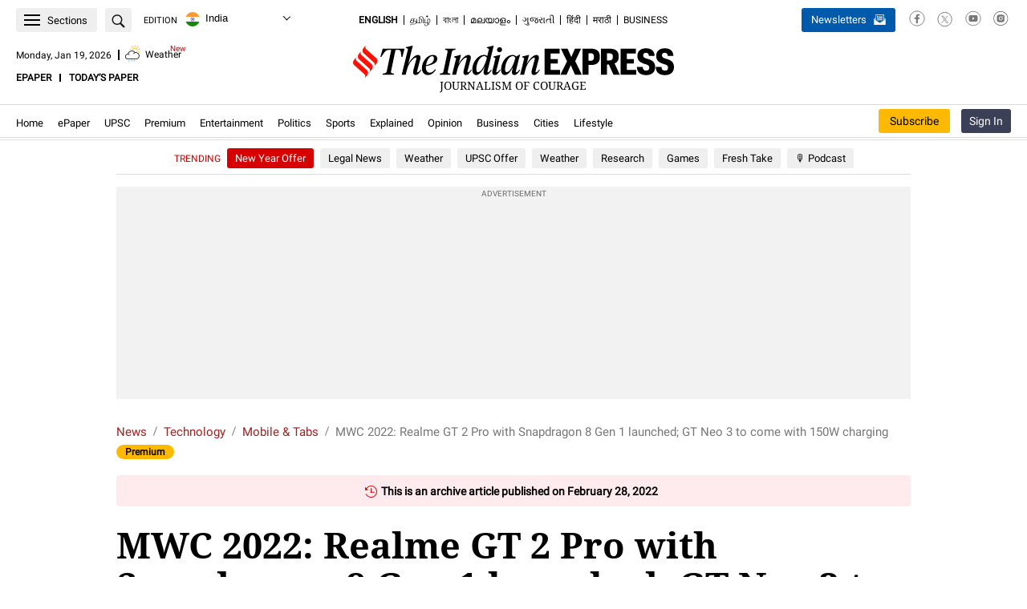

--- FILE ---
content_type: text/html; charset=UTF-8
request_url: https://indianexpress.com/article/technology/mobile-tabs/mwc-2022-realme-gt-2-pro-gt-2-gt-neo-3-launched-specs-features-price-7794650/
body_size: 149258
content:
<!DOCTYPE html>
<html lang="en" xmlns:og="https://ogp.me/ns#" xmlns:fb="https://ogp.me/ns/fb#">
<head>
<meta charset="UTF-8">
	<meta name="viewport" content="width=990" />
	<script type="text/javascript">
		var story_id = 7794650	</script>
<meta itemprop="thumbnailUrl" content="https://images.indianexpress.com/2022/02/RealmeGT2PRO_NEW.jpg?w=200" /><title>MWC 2022: Realme GT 2 Pro with Snapdragon 8 Gen 1 launched; GT Neo 3 to come with 150W charging | Technology News - The Indian Express</title><meta name="description" content="MWC 2022: Realme GT Pro 2, the company&#039;s premium flagship smartphone has launched at MWC, Barcelona. The company also announced that its upcoming GT Neo 3 smartphone will come with 150W ‘UltraDart Charge’ technology" /><meta name="news_keywords" content="Realme GT 2 Pro, Realme GT 2 Pro specs, Realme GT 2 Pro MWC 2022, Realme GT 2 Pro features, Realme GT 2 Pro price in India, Realme GT 2 Pro specifications, Realme GT 2 Pro sale, Realme GT Neo 3, Realme GT Neo 3 price India, Realme GT Neo 3 specifications" /><meta name="keywords" content="Realme GT 2 Pro, Realme GT 2 Pro specs, Realme GT 2 Pro MWC 2022, Realme GT 2 Pro features, Realme GT 2 Pro price in India, Realme GT 2 Pro specifications, Realme GT 2 Pro sale, Realme GT Neo 3, Realme GT Neo 3 price India, Realme GT Neo 3 specifications" /><meta property="fb:pages" content="163648403825" /><meta property="fb:pages" content="168619349359" /><meta property="fb:pages" content="185763818464532" /><meta property="fb:pages" content="1494497934210205" /><meta property="fb:pages" content="1774784956154724" /><meta property="fb:pages" content="1567211863297748" /><meta property="fb:pages" content="291465928041678" /><meta property="fb:pages" content="339520043138547" /><meta property="fb:pages" content="376556412852346" /><meta property="fb:pages" content="215732349153100" /><meta property="og:type" content="article" /><meta property="og:url" content="https://indianexpress.com/article/technology/mobile-tabs/mwc-2022-realme-gt-2-pro-gt-2-gt-neo-3-launched-specs-features-price-7794650/" /><meta property="og:site_name" content="The Indian Express" /><meta property="og:locale" content="en_US" /><meta property="og:title" content="MWC 2022: Realme GT 2 Pro with Snapdragon 8 Gen 1 launched; GT Neo 3 to come with 150W charging" /><meta property="og:description" content="MWC 2022: Realme GT Pro 2, the company&#039;s premium flagship smartphone has launched at MWC, Barcelona. The company also announced that its upcoming GT Neo 3 smartphone will come with 150W ‘UltraDart Charge’ technology" /><meta property="og:image" content="https://images.indianexpress.com/2022/02/RealmeGT2PRO_NEW.jpg" /><meta property="og:image:type" content="image/jpeg" /><meta property="og:image:width" content="1200" /><meta property="og:image:height" content="667" /><meta name="twitter:card" content="summary_large_image"><meta name="twitter:site" content="The Indian Express"><meta name="twitter:creator" content="@indianexpress" /><meta name="twitter:url" content="https://indianexpress.com/article/technology/mobile-tabs/mwc-2022-realme-gt-2-pro-gt-2-gt-neo-3-launched-specs-features-price-7794650/"><meta name="twitter:title" content="MWC 2022: Realme GT 2 Pro with Snapdragon 8 Gen 1 launched; GT Neo 3 to come with 150W charging"><meta name="twitter:description" content="MWC 2022: Realme GT Pro 2, the company&#039;s premium flagship smartphone has launched at MWC, Barcelona. The company also announced that its upcoming GT Neo 3 smartphone will come with 150W ‘UltraDart Charge’ technology"><meta property="twitter:image" content="https://images.indianexpress.com/2022/02/RealmeGT2PRO_NEW.jpg" /><meta property="twitter:image:type" content="image/jpeg" /><meta property="twitter:image:width" content="1200" /><meta property="twitter:image:height" content="667" /><meta itemprop="inLanguage" content="en" /><meta itemprop="name" content="MWC 2022: Realme GT 2 Pro with Snapdragon 8 Gen 1 launched; GT Neo 3 to come with 150W charging"><meta itemprop="mainEntityOfPage" content="https://indianexpress.com/article/technology/mobile-tabs/mwc-2022-realme-gt-2-pro-gt-2-gt-neo-3-launched-specs-features-price-7794650/" /><meta itemprop="url" content="https://indianexpress.com/article/technology/mobile-tabs/mwc-2022-realme-gt-2-pro-gt-2-gt-neo-3-launched-specs-features-price-7794650/" /><meta itemprop="headline" content="MWC 2022: Realme GT 2 Pro with Snapdragon 8 Gen 1 launched; GT Neo 3 to come with 150W charging" /><meta itemprop="description" content="MWC 2022: Realme GT Pro 2, the company&#039;s premium flagship smartphone has launched at MWC, Barcelona. The company also announced that its upcoming GT Neo 3 smartphone will come with 150W ‘UltraDart Charge’ technology" /><meta itemprop="datePublished" content="2022-03-01T11:14:02+05:30" /><meta property="article:published_time" content="2022-03-01T11:14:02+05:30" /><meta itemprop="dateModified" content="2022-03-01T11:14:02+05:30" /><meta property="article:modified_time" content="2022-03-01T11:14:02+05:30" /><meta itemprop="articleSection" content="technology news" /><meta itemprop="author" content="Shruti Dhapola"><script type="application/ld+json">{
			"@context":"https://schema.org/",
			"@type":"ViewAction",
			"target":{
				"type":"EntryPoint",
				"urlTemplate":"https://indexpress.page.link/shareDL"
			}
		}</script><meta name="ahrefs-site-verification" content="00120a3a212c33eda15559fea6d0731769fd82f538180bd0a2dbe12991312ab4"><meta name="robots" content="NOODP" /><meta name="majestic-site-verification" content="MJ12_ad7db024-a46c-482a-bb2f-e1ae09432a65">
<link rel="canonical" href="https://indianexpress.com/article/technology/mobile-tabs/mwc-2022-realme-gt-2-pro-gt-2-gt-neo-3-launched-specs-features-price-7794650/" />	<script>window.criteo_pubtag = window.criteo_pubtag || {};window.criteo_pubtag.disableSync = true;</script>
	<meta name='robots' content='max-image-preview:large' />
	<style>img:is([sizes="auto" i], [sizes^="auto," i]) { contain-intrinsic-size: 3000px 1500px }</style>
			<script>
			let iersisAbtesting='yes';
			let iersCampName='subscriber_personalization';
			let iersACohert=10;
			let iersUserType="",currentURLIers=window.location.href;var urlIers=new URL(currentURLIers),urlKeyIers=urlIers.searchParams.get("taboolatype");async function iersIsAwsUsersList(){let e=!1,r=iersGlobalGetCookie("oauth_user"),s=iersGlobalGetCookie("ev_user_state");if(!0===iersGlobalUndefinedCheck(r))try{r=JSON.parse(r);let i=!1;"subscriber"===s&&(i=!0),!0===iersGlobalUndefinedCheck(r)&&void 0!==r.refs_id&&""!==r.refs_id&&null!==r.refs_id&&(!0===iersGlobalUndefinedCheck(iersisAbtesting)&&"yes"===iersisAbtesting&&!0===i&&(!0===iersGetAlphaUsers(parseInt(r.refs_id,10),r.user_email)||"A"===await iersIsAwsSubscriber(parseInt(r.refs_id,10))&&!0===i)||!0===iersGetAlphaUsers(parseInt(r.refs_id,10),r.user_email))&&(e=!0)}catch(e){console.error("Unable to parse oauth_user cookie",e)}return e}function iersGlobalGetCookie(e){let r=e+"=",s=decodeURIComponent(document.cookie).split(";");for(let e=0;e<s.length;e++){let i=s[e];for(;" "==i.charAt(0);)i=i.substring(1);if(0==i.indexOf(r))return i.substring(r.length,i.length)}return""}function iersGlobalUndefinedCheck(e){let r=!1;return void 0!==e&&""!==e&&null!==e&&(r=!0),r}function iersCheckIfSubscriberAllowed(e){let r=!1;return!0===[10346934,209186,15268894,209185,203493,208633,208634,208635,208636,208637,208638,208639,208640,208641,208642,208643,208644,208645,208646,208648,208649,208650,13232261,14839323,3432583,10521544,8105709,785651,6805839,4726075,4382867,10095307,35,3640408,49,6591,19716,6564,8481,9415574,208807,13232532].includes(e)&&(r=!0),r}function iersCheckIfSubscriberEmailAllowed(e){return"string"==typeof e&&""!==e&&(e.endsWith("@indianexpress.com")||e.endsWith("@expressindia.com"))}function iersGetAlphaUsers(e,r){return(!0===iersCheckIfSubscriberAllowed(e)||!0===iersCheckIfSubscriberEmailAllowed(r))&&(iersUserType="alpha_user",!0)}async function iersIsAwsSubscriber(e){let r="subscriber_personalization",s=50;"undefined"!=typeof iersCampName&&iersCampName&&"undefined"!=typeof iersACohert&&iersACohert&&(r=iersCampName,s=iersACohert);let i=await iersassignVariantFromSsoid(r,e,s);return iersUserType="variant_personalize","B"===i&&(iersUserType="control_taboola"),null!=urlKeyIers&&""!==urlKeyIers&&(iersUserType="variant_personalize",i="A","control_taboola"===urlKeyIers&&(iersUserType="control_taboola",i="B")),i}function iersstr2ab(e){const r=new ArrayBuffer(e.length),s=new Uint8Array(r);for(let r=0;r<e.length;r++)s[r]=e.charCodeAt(r);return r}function iersab2hex(e){const r=[],s=new Uint8Array(e);for(let e=0;e<s.length;e++){const i=s[e].toString(16).padStart(2,"0");r.push(i)}return r.join("")}async function ierssha256Hex(e){return iersab2hex(await crypto.subtle.digest("SHA-256",iersstr2ab(e)))}async function iersassignVariantFromSsoid(e,r=null,s=10){if(s<0||s>100)throw new Error("percentageA must be between 0 and 100");let i=r?`${e.trim()}_${String(r).trim()}`:e;return iersHexMod(await ierssha256Hex(i),100)<s?"A":"B"}function iersHexMod(e,r){let s=0;for(let i=0;i<e.length;i++)s=(16*s+parseInt(e[i],16))%r;return s}
		</script>
		<link rel="preconnect" href="https://fonts.gstatic.com/" crossorigin><link rel="preconnect" href="https://www.googletagservices.com/" /><link rel="preconnect" href="https://ads.pubmatic.com/"><link rel="preconnect" href="https://tpc.googlesyndication.com/"><link rel="preconnect" href="https://securepubads.g.doubleclick.net/"><link rel="preconnect" href="https://www.google.com/"><link rel="preconnect" href="https://googleads.g.doubleclick.net/"><link rel="preconnect" href="https://ads.pubmatic.com/"><link rel="preconnect" href="https://www.google-analytics.com/"><link rel="preconnect" href="https://apis.google.com/"><link rel="preconnect" href="https://www.googletagmanager.com/"><link rel="preconnect" href="https://cdn.moengage.com/"><link rel="preconnect" href="https://sb.scorecardresearch.com/"><link rel="preconnect" href="https://ua.indianexpress.com/"><link rel="dns-prefetch" href="https://fonts.gstatic.com/" crossorigin><link rel="dns-prefetch" href="https://www.googletagservices.com/" /><link rel="dns-prefetch" href="https://ads.pubmatic.com/"><link rel="dns-prefetch" href="https://tpc.googlesyndication.com/"><link rel="dns-prefetch" href="https://securepubads.g.doubleclick.net/"><link rel="dns-prefetch" href="https://www.google.com/"><link rel="dns-prefetch" href="https://googleads.g.doubleclick.net/"><link rel="dns-prefetch" href="https://ads.pubmatic.com/"><link rel="dns-prefetch" href="https://www.google-analytics.com/"><link rel="dns-prefetch" href="https://apis.google.com/"><link rel="dns-prefetch" href="https://www.googletagmanager.com/"><link rel="dns-prefetch" href="https://cdn.moengage.com/"><link rel="dns-prefetch" href="https://sb.scorecardresearch.com/"><link rel="dns-prefetch" href="https://ua.indianexpress.com/"><link rel="preconnect" href="https://rtbcdn.andbeyond.media"><link rel="dns-prefetch" href="https://rtbcdn.andbeyond.media"><link rel="preconnect" href="https://rtbpass-us.andbeyond.media"><link rel="dns-prefetch" href="https://rtbpass-us.andbeyond.media"><link rel="preconnect" href="https://c.amazon-adsystem.com"><link rel="dns-prefetch" href="https://c.amazon-adsystem.com"><link rel="preconnect" href="https://static.chartbeat.com/"><link rel="dns-prefetch" href="https://static.chartbeat.com/"><link fetchpriority="high" rel="preload" href="https://images.indianexpress.com/2022/02/RealmeGT2PRO_NEW.jpg?w=1600" as="image"><link rel="preload" href="https://fonts.gstatic.com/s/droidserif/v19/tDbV2oqRg1oM3QBjjcaDkOJGiRD7Owc.woff" as="font" type="font/woff2" crossorigin><link rel="preload" href="https://fonts.gstatic.com/s/roboto/v30/KFOmCnqEu92Fr1Mu4mxKKTU1Kg.woff2" as="font" type="font/woff2" crossorigin><link rel="preload" href="https://fonts.gstatic.com/s/droidserif/v19/tDbI2oqRg1oM3QBjjcaDkOr9rAXWGQyH.woff2" as="font" type="font/woff2" crossorigin><style>@font-face{font-family:'Droid Serif';font-style:normal;font-weight:700;font-display:swap;src:url(https://fonts.gstatic.com/s/droidserif/v19/tDbV2oqRg1oM3QBjjcaDkOJGiRD7Owc.woff) format('woff')}@font-face{font-family:'Roboto';font-style:normal;font-weight:400;font-display:swap;src:url(https://fonts.gstatic.com/s/roboto/v30/KFOmCnqEu92Fr1Mu4mxKKTU1Kg.woff2) format('woff2');unicode-range:U+0000-00FF,U+0131,U+0152-0153,U+02BB-02BC,U+02C6,U+02DA,U+02DC,U+0304,U+0308,U+0329,U+2000-206F,U+2074,U+20AC,U+2122,U+2191,U+2193,U+2212,U+2215,U+FEFF,U+FFFD}@font-face { font-family: 'Droid Serif'; font-style: normal; font-weight: 400; font-display: swap; src: url(https://fonts.gstatic.com/s/droidserif/v19/tDbI2oqRg1oM3QBjjcaDkOr9rAXWGQyH.woff2) format('woff2'); unicode-range: U+0000-00FF,U+0131,U+0152-0153,U+02BB-02BC,U+02C6,U+02DA,U+02DC,U+0304,U+0308,U+0329,U+2000-206F,U+2074,U+20AC,U+2122,U+2191,U+2193,U+2212,U+2215,U+FEFF,U+FFFD }</style><!-- Jetpack Site Verification Tags -->
<meta name="google-site-verification" content="GksxYjGFLX8yIx8g5v-Jg5XueVMsv23jAO2UE8hpetM" />
<meta name="msvalidate.01" content="CCA9DA5B985004F4462DA743E776C636" />
<style type="text/css" data-id="inline-css-120120260549">@charset 'UTF-8';
#engagement-top{z-index:1000;position:fixed;left:0;right:0;top:0;bottom:0}.ev-em-modals .modal-open{overflow:hidden}.ev-em-modals .ev-em-modal{position:fixed;top:0;right:0;bottom:0;left:0;z-index:1050;display:none;overflow-y:auto!important;-webkit-overflow-scrolling:touch;outline:0}.ev-em-modals .ev-em-modal-dialog{position:relative;width:auto;margin:10px}.ev-em-modals .ev-em-modal-content{position:relative;background-color:#fff;-webkit-background-clip:padding-box;background-clip:padding-box;border:1px solid #999;border:1px solid rgba(0,0,0,.2);border-radius:6px;outline:0;-webkit-box-shadow:0 3px 9px rgba(0,0,0,.5);box-shadow:0 3px 9px rgba(0,0,0,.5)}.ev-em-modals .ev-em-modal-backdrop{position:fixed;top:0;right:0;bottom:0;left:0;z-index:-1;background-color:#000;opacity:.5}@media (min-width:768px){.ev-em-modals .ev-em-modal-dialog{width:600px;margin:30px auto}.ev-em-modals .ev-em-modal-content{-webkit-box-shadow:0 5px 15px rgba(0,0,0,.5);box-shadow:0 5px 15px rgba(0,0,0,.5)}.ev-em-modals .ev-em-modal-sm{width:300px}}@media (min-width:992px){.ev-em-modals .ev-em-modal-lg{width:900px}}.adlightbox{display:flex;flex-wrap:wrap;margin-left:-11px;margin-right:-11px}.adlight-item{width:195px;border-bottom:1px dotted #122241;padding-bottom:15px;margin-bottom:15px;margin-left:10px;margin-right:10px;position:relative}.adlight-item:before{content:"";position:absolute;border-left:1px dotted #122241;height:95%;left:-10px;top:0}.adlight-item:nth-child(4),.adlight-item:nth-child(5),.adlight-item:nth-child(6){border-bottom:0;padding-bottom:0;margin-bottom:0}.adlight-item figure img{width:100%}.adlight-summary a{font-size:14px;line-height:19px;font-weight:400;padding-top:3px;color:#000;font-family:'Droid Serif',serif}.adlight-summary a:hover{color:#a32020}.hidewhilelogin{display:none !important}.business-right{font-family:'Roboto',sans-serif}.business-right .news{border-bottom:1px dotted #bbb;overflow:hidden;padding:10px 0;position:relative}a{margin:0;padding:0;font-size:100%;vertical-align:baseline;background:0;text-decoration:none}.business-right .news h4,.business-right .news h5{font-size:18px;font-weight:400;line-height:22px;padding:0 0 5px;display:inline}.business-right .news a img{background:#fff;float:left;overflow:hidden;margin:0 4% 0 0;position:relative;width:35%}.business-right .news h4 a,.business-right .news h5 a{color:#4f525f;font-size:16px;line-height:20px;font-weight:400}.business-right .heading{text-align:left;padding-bottom:10px;text-transform:uppercase;border-bottom:1px dotted #bbb;margin-top:20px;margin-bottom:10px;font-size:18px}.recommended-widgets-home .business-right .heading,.recommended-widgets-home .ev-most-read .heading,.recommended-widgets-home .ev-premium-story{margin-top:0}.recommended-widgets-home .ev-premium-story .premium-story{background:0;padding:0;margin:0}.business-right .news:last-child{border-bottom:0}.business-right .sponsored-slug{color:#a32020;font-size:14px;font-weight:400;line-height:10px;padding:2px 0 5px;text-transform:capitalize;display:block;vertical-align:top}.ev-most-read .heading{color:#000;font-size:16px;font-weight:700;font-family:'Roboto',sans-serif;margin:0 0 5px;padding:0 0 8px;border-bottom:1px dotted #122241;text-transform:uppercase;position:relative}.ev-most-read.digital-subscriber-only .heading:after{content:"";position:absolute;height:1px;width:100%;left:0;border-bottom:1px dotted #122241;bottom:-3px}.ev-most-read .news{border-bottom:1px dotted #122241;overflow:hidden;padding:10px 0;position:relative;font-family:'Droid Serif',serif;display:flex}.ev-most-read .news h4,.ev-most-read .news h5{font-size:14px;font-weight:400;line-height:19px;padding:0;display:inline;color:#000}.ev-most-read .news h4 a,.ev-most-read .news h5 a{color:#000}.ev-most-read .news .number{font-size:36px;font-weight:700;color:#757575;display:inline-block;padding-right:12px}.ev-most-read .news:last-child{border-bottom:0}.ev-premium-story .premium-story{background-color:#efefef;margin:0 0 20px;padding:15px 0 20px}.ev-premium-story .premium-story__title{font-size:16px;font-weight:700;line-height:22px;color:#000 !important;text-transform:uppercase;padding-bottom:0;border-bottom:1px dotted #122241;padding-bottom:8px;padding-left:20px}.ev-premium-story .p-story-box{width:250px}.ev-premium-story .premium-summary{font-size:16px;font-weight:700;line-height:20px;padding:20px 10px}.ev-premium-story .p-story-box figure img{display:block;width:100%;height:138px}.digital-subscriber-only{display:none}.ev-latest-news .heading{text-align:left;padding-bottom:15px;text-transform:uppercase;margin-top:25px;font-family:'Roboto',sans-serif;font-size:18px}.m-topstory{background:#fff;clear:both;overflow:hidden;margin:0 0 10px;position:relative;font-family:'Roboto',sans-serif}.m-topstory__inner{position:relative}.m-topstory img{display:block;width:100%}.m-gradient{background:-moz-linear-gradient(top,rgba(0,0,0,0) 0,rgba(0,0,0,.75) 100%);background:-webkit-linear-gradient(top,rgba(0,0,0,0) 0,rgba(0,0,0,.75) 100%);background:-o-linear-gradient(top,rgba(0,0,0,0) 0,rgba(0,0,0,.75) 100%);background:-ms-linear-gradient(top,rgba(0,0,0,0) 0,rgba(0,0,0,.75) 100%);background:linear-gradient(to bottom,rgba(0,0,0,0) 0,rgba(0,0,0,.75) 100%);position:absolute;bottom:0;content:"";display:block;height:60%;left:0;text-shadow:1px 1px 1px #000;width:100%;z-index:0}.m-topstory-h{padding:10px;position:absolute;bottom:0}.time{color:#fff;display:inline-block;font:500 11px/10px 'Roboto',sans-serif;padding-bottom:3px;padding-left:0;vertical-align:top}.m-topstory__title{color:#fff;font-size:19px;font-weight:700;line-height:22px}.m-topstory__title a{color:inherit}.short-story{border-bottom:1px dotted #bbb;clear:both;overflow:hidden;padding:0 0 10px;margin:0 0 10px;text-align:left;font-family:'Roboto',sans-serif}.short-story.m-premium{position:relative;overflow:visible;padding-top:6px}.short-story .story-image{background:#fff;float:left;overflow:hidden;margin:0 4% 0 0;position:relative;width:35%;text-decoration:none}.short-story .time{color:#666;display:inline-block;font:500 11px/10px 'Roboto',sans-serif;padding-bottom:3px;vertical-align:top}.short-story h5{padding:0 0 6px;text-align:left;margin:0}.short-story.m-premium:after{content:"";display:block}.short-story h5 a{color:#4f525f;font-size:16px;font-weight:400;line-height:20px;text-decoration:none}.short-story.m-premium:after{content:"";display:block;clear:both}.divider{border-bottom:1px dotted #bbb}.ev-premium-story .story-box{padding-left:20px;box-sizing:border-box}.short-story.no-border.m-premium{border:0;margin:0}.ev-latest-news .ie-premium{top:-10px}.ev-premium-story .story-box{white-space:nowrap;overflow-x:auto;max-width:100%;overflow-y:hidden;width:100%}.ev-premium-story .p-story-box{background-color:#fff;border-radius:10px;display:inline-block;overflow:hidden;vertical-align:top}.p-story-box figure{position:relative}.premium-story__slug{width:51px;height:13px;padding:0 4px 0 5px;border-radius:3px;background-color:#ffc200;position:absolute;top:0;right:10px;font-size:10px;color:#000;font-weight:700;line-height:13px;box-sizing:border-box}.ev-premium-story .premium-summary{white-space:break-spaces}.ev-premium-story .premium-summary a{color:inherit;display:block;overflow:hidden}.ev-premium-story .p-story-box:not(:first-child){margin-left:15px}.ie-post-content .premium-story__title{font-weight:700;line-height:16px;text-transform:uppercase;margin-bottom:15px}.single-article .digital-subscriber-only{font-family:Roboto,sans-serif}.single-article .lead-stories{background:#fff;clear:both;margin:0 0 30px;overflow:hidden;padding:0;padding:0;box-shadow:none;display:flex;justify-content:space-between}.single-article .lead-stories .left-part{float:left;max-width:320px;padding:0 10px 0 0;width:100%}.single-article .lead-stories .right-part.bg{border-left:0;background:#efefef;float:left;max-width:300px;padding:20px 15px 35px;width:100%}.single-article .lead-stories .left-part .other-article{position:relative;border-bottom:1px solid #dbdbdb;overflow:hidden;margin:0;padding:5px 0 10px}.single-article .lead-stories .left-part .other-article .story-image{height:59px;line-height:0;overflow:hidden;position:relative;width:108px}.single-article .lead-stories .left-part .other-article .story-image a img{display:block;height:auto;overflow:hidden;width:100%}.single-article .lead-stories .left-part .other-article h3{line-height:initial;font-size:initial;padding-bottom:0}.single-article .lead-stories .left-part .other-article h3 a{color:#000;font-family:'Droid Serif',serif;font-weight:400;font-size:14px;line-height:19px}.single-article .lead-stories .left-part .slug{font-family:"Roboto",sans-serif;font-size:11px;font-weight:500;color:#a32020;text-transform:uppercase;margin:2px 0 4px;background:0;position:initial;left:initial;width:initial;padding:0}.single-article .lead-stories .left-part .slug a{color:#a32020}.single-article .lead-stories .right-part .s-title{color:#000;font-family:'Roboto',sans-serif;font-size:16px;font-weight:700;margin-bottom:5px;text-transform:uppercase;padding-bottom:0}.single-article .lead-stories .right-part .s-title a,.main-story .articles .lead-stories .right-part .s-title a{font-size:initial;color:#000}.single-article .lead-stories .right-part .s-title span{background:url(/wp-content/themes/indianexpress/style/../images/sprite.png) -970px -37px;height:12px;padding:0 5px;width:8px}.single-article .lead-stories .right-part .top-news{clear:both;padding:0}.single-article .lead-stories .right-part .top-news ul{list-style:none;margin:0}.single-article .lead-stories .right-part .top-news ul li:first-child{border-top:0;line-height:20px;padding:10px 0}.single-article .lead-stories .right-part .top-news ul li{border-top:1px dotted #122241;padding:11px 0}.single-article .lead-stories .right-part .top-news ul li a{color:#000;font-size:14px;line-height:19px;font-family:'Roboto',sans-serif}.single-article .ev-most-read{background:#fff;margin:0 0 30px;overflow:hidden;padding:0;box-shadow:none}.single-article .ev-most-read .heading{text-align:left;padding-bottom:10px;text-transform:uppercase;border-bottom:1px solid #bbb;margin-top:25px;font-family:'Roboto',sans-serif;font-size:18px}.single-article .ev-most-read .heading{margin-top:0}.single-article .main-story .articles .ev-most-read .news h4 a,.main-story .articles .ev-most-read .news h5 a{color:#000;font-size:16px;line-height:20px;font-weight:400}#subscriber_reading_now{background:#fff;margin-bottom:30px;overflow:hidden}#subscriber_reading_now h3{color:#000;display:block;font-size:16px;font-weight:700;text-transform:uppercase;border-bottom:1px dotted #122241;padding:0 0 8px;margin:0 0 15px;position:relative}#subscriber_reading_now h3:after{content:"";position:absolute;height:1px;width:100%;left:0;border-bottom:1px dotted #122241;bottom:1px}#subscriber_reading_now .adlight-item{width:202px}#featrued-story{background:#fff;margin-bottom:30px;overflow:hidden}#featrued-story .premium-story{padding-top:5px}#featrued-story h3{color:#000;display:block;font-size:16px;font-weight:700;text-transform:uppercase;border-bottom:1px dotted #122241;padding:0 0 8px;margin:0 0 15px;position:relative}#featrued-story h3:after{content:"";position:absolute;height:1px;width:100%;left:0;border-bottom:1px dotted #122241;bottom:1px}#featrued-story .premium-story{background:#fff}#featrued-story .story-box{padding-left:0}#featrued-story .adlightbox .adlight-item{width:202px}.right-sidebar div#most-popular-home{background:#fff;margin:10px 5px 25px;overflow:hidden;padding:10px;box-shadow:0 0 5px 5px #dfdfdf}.single-article .main-story .articles .ieo-topnews-title{color:#000;font-family:'Roboto',sans-serif;font-size:16px;font-weight:700;margin-bottom:5px;margin-top:20px;text-transform:uppercase;padding-bottom:0}.single-article .main-story .articles .ieo-topnews-title a{color:inherit}.single-article #subscriber_reading_now{margin-top:20px}.single-article #featrued-story .adlightbox .adlight-item,.single-article #subscriber_reading_now .adlight-item{width:200px}.single-article .lead-stories.single_latest_news{border-top:3px solid #122241}.single-article .lead-stories .left-part .other-article{border-bottom:1px dotted #122241;overflow:hidden;margin:0;padding:10px 0;display:flex;flex-wrap:wrap;justify-content:space-between}.single-article .lead-stories .left-part .other-article:last-child,.single-article .lead-stories .left-part .other-article.last{border-bottom:0;padding-bottom:0}.single-article .lead-stories .left-part .other-article .left-part .other-article .story-image em i{color:#fff;font-size:20px;position:absolute;right:15px;top:10px;text-shadow:2px 2px 2px rgba(107,107,107,1)}.single-article .lead-stories .left-part .content-txt{max-width:calc(100% - 121px);width:100%}.single-article .left-sidebar .lead-stories .left-part .slug{color:#a32020;margin:2px 0 4px;font-family:var(--content-font-roboto);font-size:11px;font-weight:500;color:var(--content-hover-color);text-transform:uppercase}.single-article .left-sidebar .lead-stories .left-part .other-article h3 a{color:#000;font-family:'Droid Serif',serif;font-weight:400;font-size:14px;line-height:19px}.single-article .lead-stories .right-part.bg h3{font-weight:400;font-size:initial;line-height:initial}.single-article .adlightbox{margin-left:-10px;margin-right:-10px}.single-article .lead-stories .left-part .other-article .ie-premium{top:0}.row.news-stand-widgets .single-article #subscriber_reading_now{margin-top:0}.row.news-stand-widgets .rightpanel .rhs-sub-head{border-top:0;display:block;font-size:16px;font-weight:700;font-family:'Roboto',sans-serif}.row.news-stand-widgets .single-article #subscriber_reading_now{margin-top:0}.row.news-stand-widgets .rightpanel .rhs-sub-head{border-top:0;display:block;font-size:16px;font-weight:700;font-family:'Roboto',sans-serif}.row.news-stand-widgets .single_latest_news .left-part .ieo-topnews-title{margin-top:20px}.row.news-stand-widgets .single_latest_news .ieo-topnews-title{color:#000;font-family:'Roboto',sans-serif;font-size:16px;font-weight:700;margin-bottom:5px;margin-top:20px;text-transform:uppercase}.row.news-stand-widgets .single_latest_news .ieo-topnews-title a,.row.news-stand-widgets .single-article .lead-stories .right-part .s-title a{font-weight:inherit}@media(min-width:768px){#HP_LATEST_NEWS .top-news ul li h3{padding:0}}@media(max-width:767px){#subscriber_reading_now,#HP_LATEST_NEWS,#most-popular{margin:0 0 15px;padding:0;box-shadow:none}#subscriber_reading_now h3,#most-popular .heading{background:#e9e9e9;border-left:8px solid #a32020;margin:0 0 10px;overflow:hidden;padding:3px 0 3px 8px;font-size:18px}#featrued-story{background:#eee;margin:0 -20px 15px;padding:0 20px;box-shadow:none}#featrued-story .premium-story{background:0 0}}.single-article .lead-stories .left-part .other-article h3.content_wall a{display:inline}.content_wall .paywall_icons,.content_wall .datawall_icons{position:relative;left:3px;display:inline-block}.content_wall .paywall_icons{background:url('/wp-content/themes/indianexpress/images/ie-premium.svg') no-repeat 0 0;width:20px;height:16px;top:2px}.content_wall .datawall_icons{background:url('/wp-content/themes/indianexpress/images/ie-premium-lock.svg') no-repeat;width:10px;height:12px;top:0}.content_wall .paywall_tips,.content_wall .datawall_tips{display:none;position:absolute;top:-27px;font-family:Roboto;font-size:12px;color:#fff;height:20px;text-align:center;border-radius:3px;background-color:#122241;line-height:20px;font-weight:500;left:50%;transform:translateX(-50%)}.content_wall .paywall_tips{width:92px;min-width:92px}.content_wall .datawall_tips{width:86px;min-width:86px}.content_wall .paywall_icons:hover .paywall_tips,.content_wall .datawall_icons:hover .datawall_tips{display:block}.content_wall .paywall_tips:after,.content_wall .datawall_tips:after{content:"";width:0;height:0;border-left:5px solid transparent;border-right:5px solid transparent;border-top:5px solid #122241;position:absolute;bottom:-5px;left:50%;transform:translateX(-50%)}.content_wall.position-set .paywall_tips,.content_wall.position-set .datawall_tips{transform:translateX(-7px)}.content_wall.position-set .paywall_tips:after{transform:translateX(-40px)}.content_wall.position-set .datawall_tips:after{transform:translateX(-38px)}.content_wall.position-set-rhs .paywall_tips:after,.content_wall.position-set-rhs .datawall_tips:after{left:90%}.content_wall.position-set-rhs .paywall_tips,.content_wall.position-set-rhs .datawall_tips{transform:translateX(-90%)}.content_wall.position-top .paywall_tips,.content_wall.position-top .datawall_tips{top:-15px}.adlight-summary a:hover,.ev-most-read .news h4 a:hover,.ev-most-read .news h5 a:hover,.single-article .lead-stories .left-part .other-article h3.content_wall a:hover,.single-article .lead-stories .left-part .other-article h3 a:hover,.single-article .lead-stories .right-part .top-news ul li a:hover{color:#a32020;text-decoration:underline}.custom-share{display:table-cell;padding-top:5px;padding-bottom:5px}.custom-share>li{box-sizing:border-box;float:left;font-size:15px;line-height:14px;padding:0 5px 0 0;margin:0;transition:all .2s ease-in-out;list-style-type:none}.custom-share>li>a{background:#ccc;border-radius:3px;box-sizing:border-box;display:block;padding:7px;position:relative;text-align:center;height:39px;width:100%}.custom-share>li>a i{display:inline-block;line-height:20px}.custom-share>li>a i img{max-width:100%}.custom-share>li>a i.fb{background-position:0 1px;height:26px;width:14px}.custom-share>li>a i.twit{padding-top:2px;height:24px;width:26px}.custom-share>li.facebook a{background:#3b5999;padding:6px 40px}.custom-share>li.twit a{background:#55acef}.custom-share>li:hover{-webkit-transform:translateY(-4px);transform:translateY(-4px)}@media screen and (min-width:768px){.custom-share>li.whatsapp{display:none}.custom-share>li>a i.reddit{padding-top:1px;height:24px;width:26px}.custom-share>li.reddit a{background:#ff4500}}@media screen and (max-width:767px){.custom-share>li>a i.wapp{height:24px;width:26px}.custom-share>li>a i.wapp img{margin-top:-1px}.custom-share>li.whatsapp a{background:#29a71a}.custom-share>li.reddit{display:none}.custom-share{display:table;padding-left:0;margin:0;width:100%}.custom-share>li,.custom-share>li.whatsapp{display:table-cell}.custom-share>li>a{vertical-align:top}.custom-share>li{float:none;vertical-align:top;width:25%}.custom-share>li.comments a{background:url(/wp-content/themes/indianexpress/style/../images/icons/comment-icon-bg.png) no-repeat;visibility:hidden;height:43px;width:45px;background-size:41px;margin-right:8px}.custom-share>li.comments .comments-widget{padding:0;border:none}.custom-share>li.comments .total-count-num{display:inline-block;float:right;position:relative;top:-10px;right:-10px;color:#000}}.ie-share__icons{margin:0}.ie-share__icons{display:flex;justify-content:flex-start}.ie-share__icons .ie-share{margin-bottom:0}.ie-share__icons li{margin-right:24px;position:relative;display:block;height:18px;width:18px;padding:0}.ie-share__icons li img{max-width:100%;max-height:100%}a,ins{text-decoration:none}ins,mark{background-color:#ff9;color:#000}article,aside,details,figcaption,figure,footer,header,hgroup,hr,menu,nav,section{display:block}a,hr{padding:0}#navbar,.add-first,.datebox{text-align:center}.clear,.topicsbox{clear:both}#section-nav ul,.breakingbx ul,.btm-slider ul,.cric-right ul,.cric-widget .second .box ul,.footer-group .details .group ul,.footer-group .details .social-icons ul,.group-site-ie,.ie-highlights ul,.live-blog ul,.social-sec-footer,.techie-feed li{list-style-type:none}abbr,address,article,aside,audio,b,blockquote,body,canvas,caption,cite,code,dd,del,details,dfn,div,dl,dt,em,fieldset,figcaption,figure,footer,form,h1,h2,h3,h4,h5,h6,header,hgroup,html,i,iframe,img,ins,kbd,label,legend,li,mark,menu,nav,object,ol,p,pre,q,samp,section,small,span,strong,sub,summary,sup,table,tbody,td,tfoot,th,thead,time,tr,ul,var,video{margin:0;padding:0;border:0;outline:0;font-size:100%;vertical-align:baseline}body{font-family:Roboto,sans-serif;line-height:1}nav ul{list-style:none}blockquote,q{quotes:none}blockquote:after,blockquote:before,q:after,q:before{content:none}a{margin:0;font-size:100%;vertical-align:baseline;background:0 0;outline:0}.oneplus .oneplustext img,.sharehld img,input,select{vertical-align:middle}mark{font-style:italic;font-weight:700}del{text-decoration:line-through}abbr[title],dfn[title]{border-bottom:1px dotted;cursor:help}.closebtn2,.subscribe_popup .close:hover,.toggle-close,.toggle-menu{cursor:pointer}table{border-collapse:collapse;border-spacing:0}hr{height:1px;border:0;border-top:1px solid #ccc;margin:1em 0}p:empty{display:none}*,:after,:before{box-sizing:border-box;-moz-box-sizing:border-box;-webkit-box-sizing:border-box;-ms-box-sizing:border-box;-o-box-sizing:border-box}.scorenone{display:none}.add-left,.add-right{top:178px;transition:all .4s ease 0s}.add-left.skining-fixed,.add-right.skining-fixed{top:44px}.add-first{background:#f2f2f2;max-width:300px;margin:0 auto 25px;width:100%;min-height:262px}.header-holder{background:#efefef;height:97px;width:100%}.container-header{max-width:990px;margin:0 auto;position:relative}.header-section{padding:0 20px;position:relative}.techie-feed li{border-bottom:1px solid #dbdbdb;float:left;margin:12px 5px 0;min-height:155px;width:130px}.techie-feed li:last-child{border-bottom:0 none}.techie-feed li:nth-child(3){border-bottom:0 none}.techie-feed li img{margin:0 auto;display:block;text-align:center;height:100px;width:80px}.techie-feed li b{color:#000;display:block;font-size:15px;line-height:20px;padding-top:5px}.ie-bdrtop{display:block;border-top:1px solid #dbdbdb}.toggle-menu{float:left;position:relative;top:6px;left:15px;height:32px;width:36px;z-index:99}.toggle-close{position:fixed;top:10px;left:20px;height:32px;width:36px;z-index:9999}.fixednav .toggle-close,.fixednav .toggle-menu{top:11px}.toggle-close .hamburger-menu-close,.toggle-menu .hamburger-menu{background:url(/wp-content/themes/indianexpress/style/../images/nav-icon-sprite.png) no-repeat;color:#000;position:absolute;top:0;left:0;height:32px;width:36px}ul.topicsbox>li>.without-link,ul.topicsbox>li>a,ul.topicsbox>li>ul a{color:#281e1e;display:block;font-family:'Fira Sans',sans-serif}#navbar,.ie-logos,nav{position:relative}.toggle-menu .hamburger-menu{background-position:4px 4px;display:block}.toggle-close .hamburger-menu-close{display:block;background-position:-38px 4px}#section-nav{background:#efefef;position:fixed;top:0;left:0;width:100%;z-index:9999999999}.topicsbox{max-width:900px;margin:0 auto 20px;padding-top:39px;overflow:hidden}ul.topicsbox>li{border:0;padding:20px 0;float:left;width:150px;margin:0 15px}ul.topicsbox>li>.without-link,ul.topicsbox>li>a{font-weight:700;font-size:16px;line-height:22px;padding:4px 0}ul.topicsbox>li>ul a{font-weight:400;font-size:15px;line-height:20px;padding:5px 0}ul.topicsbox>li>a:hover,ul.topicsbox>li>ul a:hover{color:#d20707;text-decoration:underline}ul.topicsbox>li>ul a strong{font-size:16px}ul.topicsbox>li>ul>li.iept10{padding-top:10px}ul.topicsbox>li>ul.staticlnk li a{font-weight:700;font-size:16px}.ie-logo{display:block;width:260px;height:62px;margin:0 auto;padding:11px 0}.ie-logos,.ie-logos img{width:400px;display:block}.ie-logos{margin:0 auto;padding:12px 0 8px;z-index:9999}.datefollow{margin-top:8px}.datebox,.followbox{color:#000;font-size:13px;font-family:'Fira Sans',sans-serif}.datebox{display:block;font-weight:600;padding-top:4px}.mainnav{margin:0 auto;max-width:990px}.mainnav2{padding:0 15px}nav{background:#1f1f1f;height:43px}#navbar>li{display:inline-block}#navbar>li>a{display:block;font-family:'Fira Sans',sans-serif;font-size:14px;font-weight:600;line-height:26px;padding:9px 5px 0;color:#fff}#navbar>li:hover{border-bottom:4px solid #d20707}.ie-sponsoredbox{font-family:'Fira Sans',sans-serif;position:absolute;top:16px;right:20px;width:320px;z-index:99999}.spons-summary img{float:left;margin-right:15px;height:67px;width:100px}.spons-summary .spons-slug{color:#d20707;display:block;font-size:11px;padding-bottom:4px}.spons-summary p{font-size:14px;line-height:18px;padding:0}.spons-summary a{color:#000}.spons-summary a:hover{color:#d20707}.fixednav{position:fixed;top:0;width:100%;z-index:999999}.fixednav .toggle-nav .hamburger-menu2{background:url(/wp-content/themes/indianexpress/style/../images/nav-icon-sprite.png) 2px 3px no-repeat;display:block;float:left;margin:10px 20px 10px 0;height:32px;width:36px}.small-logo{display:none}nav.fixednav{height:52px}.fixednav .small-logo{display:block;float:left;position:relative;padding:14px 0 10px;margin-left:40px;width:215px;z-index:9}.fixednav .small-logo img{width:215px}.fixednav #navbar{padding-left:286px;text-align:left}.fixednav .mainnav{max-width:100%;padding:0 20px}.fixednav #navbar>li>a{line-height:36px}.navborder{border-bottom:2px solid #bbb}.followusbx{position:absolute;left:20px;top:20px}.followustxt{display:block;font-family:Roboto,sans-serif;font-size:14px;font-weight:700;text-align:center;margin-bottom:10px}.ieo-facebook,.ieo-twitter{display:inline-block;height:34px;width:34px}.ieo-twitter{margin-left:5px}.topsocial{position:absolute;right:12px;top:0}.topsocial a{color:#fff;display:block;font-size:18px;line-height:36px;padding:7px 7px 1px}.search-holder input[type=submit]{background:#000;box-sizing:border-box;border:0;color:#fff;font-size:15px;padding:15px;height:56px;width:100px;float:left;box-shadow:0 0 65px rgba(0,0,0,.5);border-radius:0 4px 4px 0}.closebtn2{background:#fff;border-radius:100%;padding:7px;margin-bottom:10px;height:29px;width:29px}.search-holder{width:500px;transform:translate(-50%,-48%);left:50%;top:50%;position:absolute;background:#fff;padding:10px 10px 10px 20px;min-height:225px;border-radius:5px}.search-form-full{display:none;position:fixed;z-index:99999;top:0;left:0;width:100%;height:100%;text-align:center;background-color:rgba(0,0,0,.55);-webkit-transition:background .2s;-moz-transition:background .2s;-ms-transition:background .2s;-o-transition:background .2s;transition:background .2s}.fa-closebtn{background:url(/wp-content/themes/indianexpress/style/../images/nav-icon-sprite.png) -39px -38px no-repeat;display:inline-block;height:15px;width:15px}.ie-searchicon{background:url(/wp-content/themes/indianexpress/style/../images/nav-icon-sprite.png) 0 -34px no-repeat;display:inline-block;height:20px;width:20px}.fixednav .topsocial a{line-height:45px}.adsbox970x90{background:#f2f2f2;margin:15px auto 20px;padding-top:3px;text-align:center;width:990px;height:265px;overflow:hidden}#banner-section,#banner-section .ipad{width:100%;text-align:center;margin:0 auto}.adsbox970x90 div{margin:0 auto;text-align:center}#banner-section{clear:both;display:block}#banner-section .ipad{padding:0}#banner-section .ipad div{text-align:center;margin:0 auto}.breaking-news .latest-spons{float:left;width:85px;padding:1px 0 1px 2px}.breakingbx .bx-controls{background:#fff;position:absolute;right:5px;top:0;width:64px;padding-top:4px;height:30px}.breaking-news{background:#fff;border:1px solid #c72a1d;height:36px;font-family:'Roboto Condensed',sans-serif;max-width:990px;margin:0 auto 10px;position:relative;overflow:hidden;width:100%;z-index:14800}.breaking-title-new .presnets{font-size:10px;display:block;height:10px;line-height:12px;margin-bottom:3px;text-transform:capitalize;color:#fff}.breaking-title,.breaking-title-new{background:#c72a1d;font-size:15px;font-weight:700;margin:0;text-align:left;color:#fff;float:left}.breaking-title,.breaking-title-new,.ie-adtext{text-transform:uppercase}.breaking-title-new{padding:4px 10px 3px}.breaking-title{line-height:15px;padding:10px}.breaking-title a{color:#fff}.breaking-title-new span{display:block}.breaking-title span{color:#fff}.nicspon-homebox{display:none}.breakingbx{color:#fff;height:25px;float:left;width:79%;padding-left:15px;margin-top:8px}.breakingbx ul{margin:0;padding:0}.breakingbx li{color:#333;font-size:17px;line-height:18px;margin:0;padding:0 10px 0 0}.breakingbx li a{color:#000;font-size:14px;display:block;float:left;text-decoration:none;font-weight:700}.breakingbx .bx-pager{display:none}.breakingbx .bx-controls.bx-has-controls-auto.bx-has-pager .bx-controls-auto{float:right;margin:0 20px 0 0;width:20px}.breakingbx .bx-controls-auto .bx-controls-auto-item,.breakingbx .bx-pager .bx-pager-item{display:inline-block}.breakingbx .bx-controls-auto .bx-start{background:url(/wp-content/themes/indianexpress/style/../images/breaking-bx-start.png) 3px 1px no-repeat;background-size:80% 19px;display:block;height:25px;margin:3px 0 0;outline:0;text-indent:-9999px;width:20px;z-index:9999}.breakingbx .bx-controls-auto .bx-stop{background:url(/wp-content/themes/indianexpress/style/../images/breaking-bx-stop-icon.png) 0px 1px no-repeat;background-size:100% 19px;display:block;height:20px;margin:2px;outline:0;text-indent:-9999px;width:15px;z-index:99995}.breakingbx .bx-controls-direction a{height:20px;margin-top:0;outline:0;position:absolute;text-indent:-9999px;top:7px;width:15px;z-index:9990}.breakingbx .bx-prev{background:url(/wp-content/themes/indianexpress/style/../images/breaking-prev-icon.png) 0px 0px no-repeat;background-size:100% 19px;left:5px}.breakingbx .bx-next{background:url(/wp-content/themes/indianexpress/style/../images/breaking-next-icon.png) 0px 0px no-repeat;background-size:100% 19px;right:5px}.footer-group{clear:both;overflow:hidden}.ie-adtext{color:#6b6b6b;font-family:Roboto,sans-serif;font-size:10px;padding:1px 0;margin:0 auto;text-align:center}.adbox-border-desk{margin-bottom:30px;text-align:center}.footer-group{margin:0 auto;padding:20px 0 0}.footer-group .details{margin:0 auto;max-width:990px;overflow:hidden;padding:0;position:relative;width:100%}.footer-group .details .social-icons{clear:both;overflow:hidden;padding:10px 0 20px}.footer-group .details .social-icons ul li{float:left;padding:0;margin:0 24px 0 0}.footer-group .details .social-icons ul li a{background:url(/wp-content/themes/indianexpress/style/../images/sprite.png);text-decoration:none}.footer-group .details .social-icons ul li a.print-edition{background-position:-799px 5px;padding:8px 12px}.footer-group .details .social-icons ul li a.mobile{background-position:-830px 5px;padding:8px 6px}.footer-group .details .social-icons ul li a.iPhone{background-position:-848px 5px;padding:8px 6px}.footer-group .details .social-icons ul li a.iPad{background-position:-868px 5px;padding:8px 11px}.footer-group .details .social-icons ul li a.android{background-position:-897px 5px;padding:8px 10px}.footer-group .details .social-icons ul li a.rss{background-position:-925px 5px;padding:8px 10px}.footer-group .details .social-icons ul li a.ePaper{background-position:-954px 5px;padding:8px 9px}.footer-group .details .social-icons ul li a.facebook{background-position:-979px 5px;padding:8px 6px}.footer-group .details .social-icons ul li a.twitter{background-position:-997px 5px;padding:8px 11px}.footer-group .details .social-icons ul li a.gplus{background-position:-1025px 5px;padding:8px 10px}.footer-group .details .social-icons ul li a.youtube{background-position:-1053px 5px;padding:8px 11px}.footer-group .details .social-icons ul li a.tumblr{background-position:-1084px 5px;padding:8px 6px}.footer-group .details .social-icons ul li a.pintrest{background-position:-1100px 3px;padding:8px 11px}.footer-group .details .express-group{background:url(/wp-content/themes/indianexpress/style/../images/sprite.png) -1131px -2px;height:91px;padding:0;position:absolute;right:0;top:18px;width:78px}.overlay1,.subscribe_popup{z-index:999999;display:none;position:fixed}.footer-group .details .group{clear:both;overflow:hidden;width:100%}.footer-group .details .group ul{padding:0;margin:0}*+html .footer-group .details .group ul{clear:both;padding:0 0 .5%;width:100%}.footer-group .details .group ul li{border-left:1px dotted #797575;float:left;line-height:10px;margin:0 0 5px;padding:0 1%}.footer-group .details .group ul li:first-child{border-left:none;float:left;line-height:10px;padding:0 7px 0 0}.footer-group .details .group ul li a{color:#cbcccb;font:400 11px/14px Arial,Helvetica,sans-serif;text-decoration:none}.footer-group .details .group ul li a:hover{outline:0;text-decoration:underline}.footer-group .details .copyright{border-top:1px dotted #797575;clear:both;margin:10px 0 0;overflow:hidden;padding:5px 0;width:90%}.footer-group .details .copyright .privacy{color:#565656;font-size:11px;font-weight:400;float:left;line-height:16px;padding:7px 0 0;width:50%}.footer-group .details .copyright .wp{float:left;text-align:right;width:50%}.ie-actlink,img#wpstats{display:none}.overlay1{background-color:#000;opacity:.8;width:100%;float:left;left:0;top:0;height:100%}.subscribe_popup{border:6px solid #eee;left:50%;top:130px;margin-left:-170px;width:344px;background:#fff;border-radius:5px;color:#666;padding:15px}.subscribe_popup .close{right:6px;top:6px;width:13px;height:13px;display:block;background-size:100%;position:absolute;z-index:9999}#custlogsub,.btn{background:#f9f9f9}.subscribe_popup img{margin-bottom:17px}#custlog_email,#custlog_pass,.subscribe_popup .frmfield{margin-bottom:10px}.registerbtn{padding-right:10px}.subscribe_popup h1{font-size:18px;line-height:24px;padding-bottom:15px;text-align:center}.subscribe_popup .frmfield label{font-size:14px;line-height:20px;padding-bottom:3px}.subscribe_popup input{border:1px solid #ddd;border-radius:3px;box-sizing:border-box;padding:8px;width:100%}.btn{border:1px solid #D3D3D3!important}#user-login{font-size:18px;line-height:24px;padding-bottom:15px;text-align:center}#custlogsub,#reglink{font-size:14px;cursor:pointer;text-align:center}#custlogsub{border:1px solid #d3d3d3;padding:8px;border-radius:3px;margin:0 auto 10px;width:120px}#reglink{line-height:22px;color:#233fa9;border-top:1px solid #f2f2f2;padding:5px;background:#f6f6f6;border-radius:3px}#msgbox{height:100%;border:0}#msgbox textarea{background:#fff;color:#08802d;font-size:16px;border:0;box-sizing:border-box;text-align:center;width:100%}.welcomebx{color:#fff;font-size:11px;font-weight:700;padding-right:10px;text-transform:capitalize}#closebox+a.close{display:none}.highlightsbox .textwidget{clear:inherit;display:inline;overflow:inherit}.highlightsbox{background:#fff;margin:10px 10px 25px;overflow:hidden;padding:10px;box-shadow:0 0 5px 5px #dfdfdf}.iehb-title{font-family:'Roboto Condensed',sans-serif;font-size:24px;line-height:30px;color:#000;font-weight:700}.election-res-head,.spons-heading{font-family:Roboto,sans-serif}.iehb-title a{color:#000}.iehb-title span{display:inline-block;color:#d80202;font-weight:700}.livebloghold{margin-top:15px}.ie-budget-video{overflow:hidden;padding-bottom:56.25%;position:relative;height:0}.ie-budget-video iframe{left:0;top:0;height:100%;width:100%;position:absolute}.highlightsbox .textwidget .js-video{height:0;padding-top:25px;padding-bottom:67.5%;position:relative;overflow:hidden}.highl_video .js-video iframe,.highl_video .js-video object,.highl_video .js-video video,.highl_video .textwidget .js-video embed{top:0;left:0;width:100%;height:100%;position:absolute}.home-highlights,.livebloghold .highl_text{float:left;width:307px}.ie-highlights{height:242px;overflow:hidden}.ie-highlights h4{color:#d80202;font-size:16px;margin-top:-5px;font-weight:700;line-height:25px;text-transform:uppercase;display:inline-block}.ie-highlights h4 a{color:#d80202}.ie-highlights li{border-bottom:1px dotted #777;color:#000;font-size:15px;line-height:22px;position:relative;padding:7px 0 7px 15px;width:96%}.ie-highlights li i.dot{background:#d80202;border-radius:100%;height:7px;left:0;position:absolute;margin-right:7px;top:13px;width:7px}.sharehld img{margin-left:5px;display:inline-block}.oneplus{position:relative}.oneplus .oneplustext{background-color:#fff;box-shadow:0 0 8px #999;color:#000;visibility:hidden;text-align:center;padding:0;position:absolute;z-index:9999;top:122%;left:50%;margin-left:-90px;opacity:0;transition:opacity 1s;font-size:13px;font-weight:700;width:180px}.oneplus .oneplustext:after{content:"";position:absolute;bottom:100%;left:50%;margin-left:-5px;border-width:5px;border-style:solid;border-color:transparent transparent #fff}.oneplus:hover .oneplustext{visibility:visible;opacity:1}.oneplus .oneplustext img{display:inline-block;padding-right:5px}.oneplus .oneplustext .launchtxt{display:block;vertical-align:middle;font-weight:400;font-size:10px;color:#827e7e;height:20px}.eleresults-containbox{background:#fff;padding:10px;margin:20px auto;max-width:970px}.eleresults-containbox .aer-heading{border-bottom:1px solid #dbdbdb;font-size:22px;font-weight:700;padding:10px 0;color:#000}.eleresults-containbox .aer-heading a{color:#000}.election-res-head{color:#000;font-size:15px;font-weight:700;line-height:22px}.election-res-head .ele-link-left,.election-res-head .ele-link-right{border-bottom:1px solid #dbdbdb;color:#000;display:inline-block;padding-bottom:5px;text-align:center}.election-res-head .ele-link-left{width:449px}.election-res-head .ele-link-right{margin-left:48px;width:449px}.election-res-head a:hover{color:#a32020}.ie-sponsholder{border-bottom:1px solid #dbdbdb;padding-bottom:5px;clear:both;margin-bottom:15px;overflow:hidden}.buyhatke-widget,.buyhatke-widget-right{border-bottom:1px solid #ccc;overflow:hidden;clear:both}.spons-heading{color:#000;float:left;font-size:20px;font-weight:700;padding-top:12px}.elec-sponsor{float:right}.elec-sponsor-img{max-width:100%;height:40px}.ktkbanner-wrap{margin:20px 0}.ktk-election-wrap{background:#fff;box-shadow:0 0 5px 5px #dfdfdf;padding:18px;margin:10px 10px 25px}.ktk-heading h1{font-size:30px;font-family:Roboto,sans-serif;line-height:36px;margin-bottom:25px}.ktk-heading h1,.ktk-heading h1 a{color:#000}.ktkleft{float:left;width:604px}.ktk-responsive{position:relative;padding-bottom:56.25%;padding-top:25px;height:0}.ktk-responsive iframe{position:absolute;top:0;left:0;height:100%;width:100%}.ktkright{float:left;margin-left:30px;width:300px}.vernaculars-topbar{background:#dad8d9;text-align:center;padding:8px 0}.vernaculars-topbar li{display:inline;margin:0 12px}.vernaculars-topbar li a{color:#000;font-size:13px;font-family:Roboto,sans-serif;font-weight:700;padding-top:2px;text-transform:uppercase;position:relative}.vernaculars-topbar li a.active{border-top:3px solid #ff0303}.vernaculars-topbar li a strong{display:none;z-index:999999;background:#414141;height:22px;font-size:11px;color:#fff;padding:5px 10px;border-radius:3px;position:absolute;top:30px;left:-6px}.buyhatke-widget .buyhakte-text,.buyhatke-widget-right .buyhakte-text-right{color:#444;font-family:'Roboto Condensed',sans serif;text-align:left;font-weight:700;cursor:pointer}.vernaculars-topbar li a strong:before{content:"";border-top:6px solid #414141;border-left:6px solid transparent;display:block;position:absolute;top:-3px;left:45%;transform:rotate(-45deg)}.vernaculars-topbar li:nth-child(4) a strong,.vernaculars-topbar li:nth-child(5) a strong{left:-11px}.vernaculars-topbar li:nth-child(6) a strong{left:-15px}.vernaculars-topbar li a:hover strong{display:block}@media (min-width:768px) and (max-width:1024px){.fixednav .small-logo,.ie-sponsoredbox{display:none}.fixednav #navbar{padding-left:50px}.footer-group{padding:20px 10px 0}.heading-part{padding:0 10px 10px}}@media (max-width:800px){.footer-group .details .express-group,.social-header ul li a.apps,.social-header ul li a.rss{display:none}.footer-group .details{margin:0 auto;max-width:800px;overflow:hidden;padding:0;position:relative;width:95%}.footer-group .details .copyright{width:100%}}@media (max-width:640px){.navi{width:50px;float:left;left:0;position:relative}.breaking-news,.social-header{display:none}.logo,.logo a{display:block}.logo{margin:0 auto;width:246px}.logo a{background:url(/wp-content/themes/indianexpress/style/../images/sprite.png) -548px 5px no-repeat;text-decoration:none;padding:20px 0 35px}.mainbox-score{width:96%}.footer-group .details{background:0 0;margin:0 auto;max-width:640px;overflow:hidden;padding:0;width:95%}.footer-group .details .social-icons{clear:both;display:block;overflow:hidden;padding:5px 0 15px}.footer-group .details .social-icons ul li{float:left;height:25px;padding:0 0 10px;width:25px}.footer-group .details .social-icons ul li.no-mob{display:none}.footer-group .details .copyright{padding:5px 0;width:100%}.footer-group .details .copyright .privacy{display:block;float:none;width:100%}.footer-group .details .copyright .wp{display:block;float:none;text-align:left;padding:5px 0}}.buyhatke-widget{display:block;margin:25px 0;padding:0}.buyhatke-widget .buyhakte-img{float:left;margin:0 0 10px;width:66px}.buyhatke-widget .buyhakte-img img{float:left;height:36px!important;width:66px!important}.buyhatke-widget .buyhakte-text{font-size:14px;line-height:18px;margin:0 0 0 10px}.buyhatke-widget-right{display:block;margin:0;padding:0 0 10px;width:100%}.buyhatke-widget-right .buyhakte-image-right{float:left;margin:0 10px 0 0;width:66px}.buyhatke-widget-right .buyhakte-image-right img{display:block;height:36px!important;width:66px!important}.buyhatke-widget-right .buyhakte-text-right{display:block;float:left;font-size:13px;line-height:16px;margin:0;text-decoration:none;width:210px}.zedo-ad{position:absolute;display:block;top:180px;left:50%;margin-left:-320px}.budget-top-logo img,.budget-top-logo ul li span{display:inline-block;vertical-align:middle}.photo-bx-slider .vuukle-powerbar{position:relative;bottom:25px}.mb10{margin-bottom:10px}.mainbox{margin:0 auto;max-width:990px}.budget-top-logo{background:#eee;height:62px;width:100%}.budget-top-logo ul{list-style-type:none}.budget-top-logo ul li{float:left;margin:8px 0 0 12px}.budget-top-logo ul li:nth-child(3),.budget-top-logo ul li:nth-child(4){border-left:2px solid #cdcdcd;margin-left:10px;padding-left:10px}.budget-top-logo ul li span{color:#414141;font-size:11px;margin:0 8px;text-transform:uppercase;width:54px}.fixed{position:fixed}#banner-section{padding:77px 0 15px}#section .container{background:0 0!important}.cric-widget{background:#216eb4;-moz-box-shadow:0 5px 5px 5px #dfdfdf;-webkit-box-shadow:0 5px 5px 5px #dfdfdf;box-shadow:0 5px 5px 5px #dfdfdf;max-height:150px;overflow:hidden}.cric-widget .bx-wrapper{padding:0}.cric-widget .first{float:left;width:50%;position:relative}.cric-widget .first .live{background:red;color:#fff;padding:2px 6px;font-size:12px;font-weight:700;line-height:18px;float:left;position:relative;margin-right:15px}.cric-widget .first .live:after{background:red;content:"";display:block;right:-3px;top:0;height:21px;width:6px;position:absolute;-webkit-transform:skew(-17deg);transform:skew(-17deg)}.cric-widget .first h2{font-size:13px;font-weight:700;color:#fff;line-height:24px;display:inline}.cric-widget .first .full{background:#efefef;color:#ed1c24;font-size:10px;font-weight:700;text-transform:uppercase;float:right;padding:3px 6px;border-radius:10px;margin-top:4px;margin-right:5px;width:70px}.cric-widget .first .full a{color:#ed1c24}.cric-widget .first .box{background:#fff;margin:2px 3px 3px;padding:16px 8px 0}.cric-widget .first .box .minscore{padding-right:10px;box-szing:border-box;border-right:solid 1px #c3c3c3;text-align:right;float:left;padding-bottom:3px}.cric-widget .first .box .country{font-size:16px;font-weight:700;color:#000;text-transform:uppercase;display:block;margin-bottom:8px}.cric-widget .first .box .country img{vertical-align:top;margin-right:10px}.cric-widget .first .box .score{display:block;color:#216eb4;font-size:24px;font-weight:700;margin-bottom:5px}.cric-widget .first .box .overs{display:block;color:#444;font-size:12px;font-weight:700;margin-bottom:5px}.cric-widget .first .box .fullscore{box-sizing:border-box;padding:0 5px 0 13px;float:left;width:68%}.cric-widget .first .box .fullscore h2 span,.cric-widget .first .box .fullscore h3 span{float:right}.cric-widget .first .box .fullscore h2{font-size:13px;color:#000;margin-bottom:4px;display:block;line-height:18px;font-weight:400}.cric-widget .first .box .fullscore h3{border-top:solid 1px #c3c3c3;font-size:12px;color:#000;margin-bottom:4px;display:block;line-height:18px;font-weight:400;padding-top:5px}.cric-widget .first .box .detail{border-top:solid 1px #dfdfdf;padding:3px 0 4px;font-size:12px;color:#000;margin-top:6px;text-align:center}.cric-widget .second{float:right;width:50%;position:relative}.cric-widget .second h3{font-size:13px;color:#fff;font-weight:700;line-height:24px;text-transform:uppercase;text-align:center}.cric-widget .second .box{background:#fff;margin:2px 3px 3px 0;padding:8px 8px 0;text-align:center;overflow:hidden;max-height:120px}.cric-widget .second .box .date{font-size:15px;color:#444;font-weight:700;margin-bottom:9px;display:block}.cric-widget .second .box .series{font-size:12px;color:#444;font-weight:700;text-transform:uppercase;display:block;width:80%;margin:0 auto}.cric-widget .second .box .teamvrs{font-size:13px;color:#444;font-weight:400;margin-bottom:8px;display:block;margin-top:4px}.cric-widget .second .box .total{font-size:13px;color:#444;font-weight:400;margin-bottom:5px;display:block}.cric-widget .second .box .detail{border-top:solid 1px #dfdfdf;padding:6px 0 5px;font-size:11px;color:#ed1c24;text-transform:uppercase;font-weight:700}.cric-widget .bx-pager-item{display:none}.cric-widget .first .bx-wrapper .bx-controls-direction a,.cric-widget .second .bx-wrapper .bx-controls-direction a{height:17px;width:17px;top:49%;display:block;position:absolute;text-indent:-9999px}.cric-widget .second .bx-wrapper .bx-next{right:15px;background:url(/wp-content/themes/indianexpress/style/../images/cric-next.png) no-repeat}.cric-widget .second .bx-wrapper .bx-prev{left:10px;background:url(/wp-content/themes/indianexpress/style/../images/cric-prev.png) no-repeat}.cric-right{background:#216eb4;margin:10px 0 25px;-moz-box-shadow:0 0 3px 3px #dfdfdf;-webkit-box-shadow:0 0 3px 3px #dfdfdf;box-shadow:0 0 3px 3px #dfdfdf}.cric-widget .first .bx-wrapper .bx-next{right:10px;background:url(/wp-content/themes/indianexpress/style/../images/cric-next.png) no-repeat}.cric-widget .first .bx-wrapper .bx-prev{left:10px;background:url(/wp-content/themes/indianexpress/style/../images/cric-prev.png) no-repeat}.cric-widget .recent{float:left;width:50%}.cric-widget .recent h2{font-size:13px;font-weight:700;color:#fff;line-height:24px;display:inline;margin-left:10px}.cric-widget .recent .full{background:#efefef;color:#ed1c24;font-size:10px;font-weight:700;text-transform:uppercase;float:right;padding:3px 6px;border-radius:10px;margin-top:4px;margin-right:5px;width:70px}.cric-widget .recent .full a{color:#ed1c24}.cric-widget .recent .box{background:#fff;margin:2px 3px 3px;padding:16px 8px 0}.cric-widget .recent .box .sortscore{box-sizing:border-box;text-align:right;float:left;width:50%;position:relative;padding-right:15%}.cric-widget .recent .box .sortscore:nth-child(2){border-right:none;text-align:left;padding-left:15%;padding-right:0}.cric-widget .recent .box .sortscore:nth-child(2) .country img{vertical-align:top;margin-left:10px}.cric-widget .recent .box .sortscore .vrs{font-size:16px;font-weight:700;color:#000;position:absolute;top:41%;right:-10px}.cric-widget .recent .box .country{font-size:16px;font-weight:700;color:#000;text-transform:uppercase;display:block;margin-bottom:8px}.afg,.aus,.ban,.eng,.ind,.ire,.net,.nz,.pak,.sa,.sco,.sl,.uae,.wi,.zim{display:inline-block;width:27px;height:18px;margin:0 5px}.team-flag{background:url(/wp-content/themes/indianexpress/style/../images/cric-flag-sprite.png) no-repeat}.ind{background-position:-180px 0}.eng{background-position:-150px 0}.sa{background-position:-90px -21px}.afg{background-position:-60px 0}.aus{background-position:-90px 0}.ban{background-position:-120px 0}.ire{background-position:-210px 0}.ken{background-position:0 -21px;display:inline-block;width:27px;height:18px;margin:0 5px}.net{background-position:-30px -21px}.nz{background-position:-60px -21px}.pak{background-position:-210px -21px}.sco{background-position:-120px -21px}.sl{background-position:-150px -21px}.uae{background-position:-180px -21px}.wi{background-position:0 0}.zim{background-position:-30px 0}.cric-widget .recent .box .country img{vertical-align:top;margin-right:10px}.cric-widget .recent .box .score{display:block;color:#216eb4;font-size:24px;font-weight:700;margin-bottom:5px}.cric-widget .recent .box .overs{display:block;color:#444;font-size:12px;font-weight:700;margin-bottom:5px}.cric-widget .recent .box .fullscore h2,.cric-widget .recent .box .fullscore h3{font-size:13px;margin-bottom:4px;display:block;font-weight:400;color:#000;line-height:18px}.cric-padd{padding-bottom:0!important}.cric-widget .recent .box .fullscore{padding:0 10px 0 13px;float:left;width:68%}.cric-widget .recent .box .fullscore h2 span,.cric-widget .recent .box .fullscore h3 span{float:right}.cric-widget .recent .box .fullscore h3{border-top:solid 1px #c3c3c3;padding-top:5px}.cric-widget .recent .box .detail{border-top:solid 1px #dfdfdf;padding:5px 0;font-size:12px;color:#000;margin-top:6px;text-align:center}.cric-right .scorecard-tab{text-align:center;margin-bottom:17px;padding-top:7px}.cric-right .scorecard-tab li{border-right:solid 2px #88afd2;color:#fff;display:inline;font-size:14px;font-weight:700;text-transform:uppercase;padding:0 10px}.cric-right .scorecard-tab li a{color:#fff;text-decoration:none;padding-bottom:3px}.cric-right .scorecard-tab li.active a{border-bottom:solid 3px #88afd2;color:#fff}.cric-right .scorecard-tab li:last-child{border:none}.cric-right .scores{background:#fff;position:relative;text-align:center;width:98%;margin:0 auto;border-bottom:solid 3px #216eb4;min-height:150px}.cric-right #current-1 li{width:294px!important}.cric-right .scores .live{background:red;color:#fff;padding:2px 6px;font-size:12px;font-weight:700;line-height:18px;position:absolute;top:0;left:0}.cric-right .scores .live:after{background:red;content:"";display:block;right:-3px;top:0;height:21px;width:6px;position:absolute;-webkit-transform:skew(-17deg);transform:skew(-17deg)}.cric-right .scores h2{font-size:13px;font-weight:700;color:#000;margin-bottom:8px}.cric-right .scores h3{font-size:20px;font-weight:700;color:#000;margin-bottom:12px}.cric-right .scores h3 img{display:inline;margin-right:5px}.cric-right .scores h4{font-size:16px;font-weight:700;color:#216eb4;margin-bottom:12px}.cric-right .scores .result,.cric-right .scores .result-all{border-top:solid 1px #c3c3c3;font-size:11px;font-weight:700;padding:8px 0;width:100%;margin:0 auto;text-align:center}.cric-right .scores .result{color:#000}.cric-right .scores .result-all{color:#d12c34;text-transform:uppercase}.cric-right .scores .result-all a{color:#d12c34}.cric-widget .second .box .detail a{color:#ed1c24}.cric-right .scores .date,.cric-right .scores .series{font-size:14px;color:#000;font-weight:700;padding-top:8px}.cric-right .scores .date{display:block}.cric-right .scores .series{margin-bottom:7px;display:block}.cric-right .scores .teamvrs,.cric-right .scores .total{font-size:13px;color:#444;font-weight:400;display:block}.cric-right .scores .teamvrs{margin-bottom:8px}.cric-right .scores .total{margin-bottom:5px}.cric-right .scores .detail,.cricket h4,.cricket-rhs h2{font-weight:700;text-transform:uppercase}.cric-right .scores .detail{border-top:solid 1px #dfdfdf;padding:6px 0 5px;font-size:11px;color:#ed1c24}.cric-right .scores .series img{vertical-align:middle;display:inline}.cric-right .bx-wrapper .bx-pager .bx-pager-item{display:none}.cric-right .bx-controls{position:inherit}.cric-right ul{padding:0;margin:0}.cric-right .bx-wrapper .bx-controls-direction a{height:17px;width:17px;text-indent:-9999px;top:45%;display:block;position:absolute}.cric-right .bx-wrapper .bx-next{right:15px;background:url(/wp-content/themes/indianexpress/style/../images/cric-next.png) no-repeat}.cric-right .bx-wrapper .bx-prev{left:10px;background:url(/wp-content/themes/indianexpress/style/../images/cric-prev.png) no-repeat}.cric-right .no-match{padding:49px 0 48px}.cric-right .no-match h2{font-size:18px;line-height:100px}.cricket{margin:-25px 10px 25px;padding-top:25px;background:#fff}.cricket h4{padding:10px;font-size:16px}.cricket-rhs h2{font-size:14px}.current-status{text-align:center;color:#000;font-size:16px;font-weight:400;padding-top:25px}.cric-right .current-team{font-size:20px;font-weight:700;color:#000;margin-bottom:5px;display:block}.cric-right .current-series{font-size:16px;font-weight:700;color:#216eb4;margin-bottom:20px;display:block}.scorecard-title-head-rhs{color:#191919;font-family:"Roboto Condensed",sans serif;font-size:15px;font-weight:600;margin:0;padding:12px 0 0;text-align:left;text-transform:uppercase}.cric-right .team-name{font-size:13px;font-weight:700;color:#000}.cursual-adjust{padding:16px 25px 0!important}.cursual-adjust .current-status{font-size:15px}@media screen and (max-width:639px){.cric-widget .recent{width:100%}.cric-widget .first,.cric-widget .second{width:100%;display:block}.cric-widget .first .box .fullscore{width:70%}.cric-widget .second .box{margin-left:3px}#body-section .container .right-sidebar{width:100%}}@media screen and (max-width:360px){.cric-widget .first .box .fullscore{width:60%}}.breaking-scroll{box-sizing:border-box;width:304px;position:fixed;right:-150px;bottom:-150px;transition:.5s ease-out .5s;-webkit-transition:.5s ease-out .5s;z-index:999999}.breaking-scrollbx{box-shadow:0 0 5px 5px rgba(0,0,0,.1)}.breaking-scroll .head{background:#dd0505;position:relative}.breaking-scroll .head .breaking-closebtn{color:#fff;cursor:pointer;font-size:20px;position:absolute;top:0;right:0;width:35px;text-align:center;height:35px;line-height:35px}.breaking-scroll .btitle,.breaking-scroll h3{font-family:'Roboto Condensed',sans-serif;color:#fff;font-size:20px;font-weight:600;line-height:34px;text-transform:uppercase;height:34px;margin-left:10px}.breaking-scroll .btitle a,.breaking-scroll h3 a{color:#fff}.breaking-scroll .box{background:#eee;padding:8px;position:relative;color:#000;font-size:14px;font-weight:700;line-height:18px;overflow:hidden}.breaking-scroll .box figure{position:relative;float:left;margin-right:10px;display:block;width:57px;height:57px;max-width:57px;left:0;top:0;overflow:hidden}.breaking-scroll .box figure img{transform-style:preserve-3d;position:absolute;margin:0;padding:0;height:100%;max-height:none;max-width:none;top:0}.breaking-scroll .box a{color:#000;text-decoration:none}.btm-slider li a:hover,.group-site-ie a:hover,.other-pages a:hover{text-decoration:underline}@media screen and (max-width:768px){.oneplus-box{max-width:30%}.oneplus-top-story img,.wrap-oneplus img{max-width:100%}}@media screen and (max-width:640px){.animate-break{right:50%;margin-right:-150px}}.other-pages,.social-sec-footer{border-bottom:1px solid #333;overflow:hidden}.trending-more{color:#fff;float:right;font-size:11px;margin:9px 9px 0 0;padding:0 6px 0 0;position:relative}.trending-more:after{color:#e3e1e1;content:"››";font-size:22px;position:absolute;right:-9px;top:-8px}.new-footer{background:#000;box-sizing:border-box;height:244px}.new-footer .express-group{height:91px;padding:0;position:absolute;right:0;top:18px;width:78px}.new-footer .express-group img{height:91px;width:78px}.new-footer-left{border-right:1px solid #181818;width:855px;padding-right:20px;margin:15px 0}.social-sec-footer{padding:0 0 10px;margin-bottom:15px;width:834px}.social-sec-footer li:first-child{background:0 0;font-size:12px;margin:18px 0 0;text-transform:uppercase}.social-sec-footer li{background:url(/wp-content/themes/indianexpress/style/../images/ie-share-footer.png) rgba(0,0,0,0);float:left;color:#adacac;font-size:14px;margin:8px 20px 6px}.group-site-ie a,.other-pages a{font-size:11px;color:#adacac}.social-sec-footer li.fb{background-position:0 0;height:28px;width:20px}.social-sec-footer li.fb a{height:28px;width:20px}.social-sec-footer li.tweet{background-position:-2px -34px;height:23px;width:24px}.social-sec-footer li.tweet a{height:23px;width:24px}.social-sec-footer li.g-plus{background-position:-3px -70px;height:28px;width:24px}.social-sec-footer li.g-plus a{height:28px;width:24px}.social-sec-footer li.you-tube{background-position:-2px -104px;height:28px;width:21px}.social-sec-footer li.you-tube a{height:28px;width:21px}.social-sec-footer li.insagram{background-position:-3px -143px;height:28px;width:25px}.social-sec-footer li.insagram a{height:28px;width:25px}.social-sec-footer li.tumblr{background-position:0 -177px;height:28px;width:20px}.social-sec-footer li.tumblr a{height:28px;width:20px}.group-site-ie{overflow:hidden;padding:0 0 2px;width:834px}.group-site-ie li{float:left;text-transform:uppercase;margin-bottom:12px}.group-site-ie li:nth-child(1){width:161px}.group-site-ie li:nth-child(2){width:196px}.group-site-ie li:nth-child(3){width:178px}.group-site-ie li:nth-child(4){width:102px}.group-site-ie li:nth-child(5){width:104px}.group-site-ie li:nth-child(7){width:162px}.group-site-ie li:nth-child(8){width:196px}.group-site-ie li:nth-child(9){width:176px}.group-site-ie li:nth-child(10){width:106px}.group-site-ie a{font-weight:700}.other-pages{border-top:1px solid #333;padding:9px 0 14px;margin-bottom:5px}.other-pages li{float:left;margin:0 73px 0 0;text-transform:uppercase}.other-pages>li:last-child{margin-right:0}.copyright{color:#adacac;font-size:12px;padding:10px 0}.privacy{float:left;font-size:12px}.copyright .wp{float:right;line-height:25px;margin:-7px 0 0}.social-sec-footer li a{display:block;text-indent:-33em}.btm-scroll{box-shadow:0 0 10px 3px rgba(0,0,0,.1);max-width:1010px;width:100%;position:fixed;left:50%;right:0;bottom:0;margin:0 0 0 -505px;padding:0;z-index:99999999}.btm-slider{width:100%;box-sizing:border-box;background-color:#505050;position:relative}.btm-slider li:first-child{width:63px;background:#e00302;color:#fff;border-right:none;font-size:13px;font-weight:700;line-height:16px;padding-top:17px;text-transform:uppercase}.btm-slider li:first-child span{display:block}.btm-slider ul{padding:0;margin:0}.btm-slider li{border-right:solid 1px #c7c7c7;width:30%;text-align:left;padding-left:15px;padding-top:6px;padding-bottom:8px;min-height:64px;overflow:hidden;max-height:64px}.btm-slider li a{color:#fff;font-family:Roboto,sans-serif;font-size:13px;line-height:16px}.btm-slider li figure{margin-right:10px;display:block;height:57px;max-width:57px;overflow:hidden}.btm-slider li figure img{transform-style:preserve-3d;position:absolute;height:100%;top:0;left:-25%}.btm-slider li a:hover{color:#fff}.btm-slider li:last-child{border:none}.btm-slider ul:after{clear:both;display:block;content:""}.btm-slider ul li:after{clear:both;display:block;content:""}.btm-slider .bx-wrapper .bx-pager .bx-pager-item{display:none}.btm-slider .bx-wrapper .bx-viewport{min-height:70px}.btm-slider .bx-wrapper .bx-controls-direction a{height:25px;width:25px;text-indent:-9999px;display:block;position:absolute}.btm-slider .bx-wrapper .bx-next{right:10px;background:url(/wp-content/themes/indianexpress/style/../images/btm-slider-next.png) no-repeat}.btm-slider .bx-wrapper .bx-prev{right:10px;background:url(/wp-content/themes/indianexpress/style/../images/btm-slider-prev.png) no-repeat;top:30px}.btm-slider li,.btm-slider li figure{position:relative;float:left}.btm-toggle{background:#e00302;position:absolute;right:0;top:-24px;width:30px;height:24px;color:#fff;border-top-left-radius:5px;border-top-right-radius:5px;cursor:pointer;padding:5px 8px}.btm-toggle .btm-icon{background:url(/wp-content/themes/indianexpress/style/../images/btm-slider-toggle.png) no-repeat #e00302;width:14px;height:14px;display:inline-block;transform:rotateZ(-180deg)}.btm-toggle.active .btm-icon{transform:rotateZ(0)}.btm-slider .disabled{opacity:.5}.single-article .new-footer{height:355px}.single-article .footer-group{padding-bottom:70px}.calculator{background:#fff;min-height:107px;box-shadow:0 0 5px 5px rgba(0,0,0,.35)}.calculator:after{display:block;clear:both;content:""}.calculator .caltext{background:#d40000;position:relative;width:130px;float:left;min-height:107px}.calculator .caltext:after{position:absolute;right:-40px;top:0;content:"";width:41px;height:107px;background:url(/wp-content/themes/indianexpress/style/../images/red-after.png) no-repeat}.calculator .breaking-closebtn{color:#fff;cursor:pointer;font-weight:500;font-size:12px;position:absolute;top:5px;left:7px}.caltext p{font-family:'Roboto Condensed',sans-serif;color:#fff;font-size:18px;font-weight:600;line-height:21px;text-transform:uppercase;padding:19px 0 0 10px}.calculator .box-val{width:150px;float:right;padding:6px 6px 0 0}.calculator .box-val .holder{width:100%;height:30px;border:1px solid #b5b5b5;position:relative}.calculator .box-val .holder:after{position:absolute;left:-13px;top:-1px;content:"";width:14px;height:31px;background:url(/wp-content/themes/indianexpress/style/../images/holder-after.png) no-repeat}.calculator .box-val .holder input{width:100%;height:28px;border:1px solid #fff;color:#000;font-size:12px;position:relative;padding-left:15px}.calculator .box-val .holder:before{position:absolute;left:5px;top:8px;background:url(/wp-content/themes/indianexpress/style/../images/rupe.png) no-repeat;width:8px;height:12px;content:"";z-index:999}.calculator .box-val .holder input[type=submit]{background:#d40000;border:0;cursor:pointer;margin-right:-1px;color:#fff;text-transform:uppercase;font-size:12px;position:relative;height:24px;width:65px;float:right;padding:0}.calculator .box-val .holder .submit{position:relative;width:66px;float:right}.calculator .box-val .holder .submit:before{position:absolute;left:-8px;top:0;content:"";width:0;height:0;border-bottom:23px solid transparent;border-right:10px solid #d40000}.calculator .box-val .power{float:right;margin-top:20px}.animate-break{right:50px;bottom:150px;margin-right:0}.calculator .box-val .power img{width:120px}.calculator input:focus::-webkit-input-placeholder{color:transparent!important}.calculator input:focus::-moz-placeholder{color:transparent!important}.calculator input:focus:-moz-placeholder{color:transparent!important}.calculator input[type=number]::-webkit-inner-spin-button,.calculator input[type=number]::-webkit-outer-spin-button{-webkit-appearance:textfield;-moz-appearance:textfield;appearance:textfield;margin:0}.amazon-widget-lhs{margin:10px 10px 25px}.amazon-widget-head{height:37px;background:#252f3f;padding:8px 0 7px 14px}.amazon-deals-con{border:2px solid #ff7200;padding:15px;background:#fff}.amazon-pro-list{float:left;width:47%;position:relative;height:100%;color:#000}.amazon-pro-detail{float:left;width:60%}.amazon-pro-dis{font-size:13px;line-height:20px;min-height:40px;display:block;max-height:40px;overflow:hidden}.amazon-pro-dis strong{font-size:14px;font-weight:600;display:block}.product{float:left;width:40%;text-align:center;padding:7px 0 0}.amazon-deals-con:after{content:"";display:block;width:100%;clear:both;height:0}.amazon-widget-lhs .amazon-deals-con a:first-child div.amazon-pro-list:after{content:"";background:#d6d6d6;width:1px;height:100%;position:absolute;right:0;top:0}.amazon-widget-lhs .amazon-deals-con a:nth-child(2) .amazon-pro-list{float:right}.amazon-widget-lhs .amazon-deals-con a:nth-child(2) .amazon-pro-list .product{padding:4px 0 0 40px}.a-price-button{width:160px;margin:12px 0 0}.price-button-left,.price-button-right{width:50%;color:#fff;font-weight:600;height:36px;float:left}.price-button-left{background:#252f3f;position:relative;font-size:12px;padding:6px 0 0 5px;border-radius:5px 0 0 5px}.price-button-left img{display:inline-block;vertical-align:middle;margin:-2px 3px 0 0}.price-button-right{background:#ff7200;font-size:14px;padding:12px 0 0 15px;border-radius:0 5px 5px 0}.price-button-left:after{background:url(/wp-content/themes/indianexpress/style/../images/amazon/button-arrow-amzn.png) no-repeat;content:"";height:11px;width:6px;position:absolute;right:-6px;top:13px}.price-button-left strike{color:red;display:block;line-height:10px}.price-button-left strike span{color:#fff;font-size:10px;font-weight:400}.feedback-rating{float:left;margin:0 0 5px}.rating-container{background:url(/wp-content/themes/indianexpress/style/../images/amazon/stars-footer.png) no-repeat rgba(0,0,0,0);float:left;height:13px;margin:4px 0;width:82px}.rating-filled{background:url(/wp-content/themes/indianexpress/style/../images/amazon/star5.png) no-repeat rgba(0,0,0,0);display:block;height:13px}.amazon-widget-rhs{margin:10px 5px 25px;box-shadow:0 0 5px 5px #dfdfdf}.amazon-widget-rhs .amazon-pro-list{float:left;width:100%;position:relative;height:100%;color:#000}.amazon-widget-rhs .amazon-pro-detail{float:left;width:65%}.amazon-widget-rhs .product{float:left;width:35%;text-align:center;padding:7px 0 0 5px}.amazon-widget-rhs .amazon-deals-con{border:2px solid #ff7200;padding:13px;background:#fff}.amazon-widget-rhs .amazon-deals-con a:first-child div.amazon-pro-list{border-bottom:1px solid #d6d6d6;margin:0 0 10px;padding:0 0 15px}.prime-order{display:block;margin:5px 0 0}.amazon-widget-lhs.amazon-widget-trending{float:left;max-width:960px;width:100%}.amazon-widget-lhs.amazon-widget-trending .amazon-pro-list{width:31%;position:relative;height:100%;color:#000;display:inline-block;margin:0 0 0 24px}.amazon-pro-dis-prime,.amazon-pro-dis-without_offer{font-size:13px;min-height:55px;display:block;max-height:55px;overflow:hidden}.amazon-widget-lhs.amazon-widget-trending a:first-child .amazon-pro-list{margin:0}.amazon-widget-lhs.amazon-widget-trending .amazon-deals-con a:first-child div.amazon-pro-list:after,.amazon-widget-lhs.amazon-widget-trending .amazon-deals-con a:nth-child(2) div.amazon-pro-list:after{content:"";background:#d6d6d6;width:1px;height:100%;position:absolute;right:0;top:0}.amazon-widget-lhs.amazon-widget-trending .amazon-deals-con a .amazon-pro-list .product{float:left;text-align:center;padding:7px 0 0 9%}.amazon-widget-lhs.amazon-widget-trending a:nth-child(2) .amazon-pro-list{float:left}.single-article .amazon-widget-rhs,.tax-ie_section .amazon-widget-rhs{box-shadow:none}.amazon-widget-trending .price-button-left strike{line-height:11px}.home .amazon-widget-lhs{box-shadow:0 0 5px 5px #dfdfdf}.amazon-pro-dis-prime{line-height:20px}.a-price-button.amazon_price_without_offer .price-button-left{line-height:26px}.amazon-pro-dis-without_offer{line-height:20px}.amazon-widget-rhs .product img{display:inline-block;max-width:75px;max-height:70px}.amazon-widget-lhs.amazon-widget-trending .amazon-deals-con a .amazon-pro-list .product img,.product img{max-width:75px;max-height:70px}.term-sports .price-button-right{padding-top:9px;padding-left:11px}.live-blog .rhs-head:before{width:8px;height:8px;background:#df0505;border-radius:50%;content:"";display:inline-block;z-index:1}.live-blog ul li>div a{color:#000}.live-blog ul li>div a:hover{color:#336eb6}.live-blog ul li:last-child>div{border-bottom:none;padding-bottom:0}.live-blog ul li .update-info{font-size:10px;display:block;color:#767676}.rhs-ipl-liveblog{color:red;float:left;margin-top:13px;margin-bottom:10px;font-family:'Fira Sans',sans-serif;font-size:18px;font-weight:600}.live-blog .rhs-head:before{margin:5px 5px 2px 0;float:left;left:6px;top:1px;position:absolute}.live-blog.liveblog-rhs .rhs-head:before{margin:18px 5px 2px 0}.poweredby-sec{float:right}.rhs-head span.poweredby{color:#777;font-size:10px;display:inline-block;margin:4px 12px 0 10px;vertical-align:middle;text-transform:uppercase;width:36px;text-align:right}.rhs-live-con a,.team-col a{color:#000}.poweredby-sec img{align-self:right;float:right;vertical-align:middle}.live-blog.liveblog-rhs .rhs-head{border:none;height:40px;overflow:hidden;margin-bottom:inherit;border-bottom:none;width:100%;padding:0}.rhs-live-con{background:#fff;border:1px solid #c4c4c4;padding:10px;margin-bottom:20px}.rhs-live-top{border-bottom:5px solid #326eb6;padding-bottom:10px}.match-detail{font-size:14px;color:#000;margin:0 0 13px}.team-col{width:128px;float:left;font-size:13px;font-weight:600;line-height:15px}.team-col img{width:40px;height:40px;float:left;margin:0 5px 0 0}.team-vs{float:left;font-size:11px;font-weight:700;margin:10px 6px 0 0}.rhs-live-btm{padding:10px}.live-blog ul.rhs-live-btm li{border-bottom:1px solid #c4c4c4;border-left:none;padding:0;margin-bottom:10px}.live-blog ul.rhs-live-btm li:last-child{margin-bottom:0}.rhs-live-btm li span{font-size:12px;color:#cf0000}.rhs-live-btm li .blog-head,.rhs-live-btm li h3{font-size:15px;font-weight:600;color:#000}.rhs-live-btm li .blog-head a,.rhs-live-btm li h3 a{color:#000;font-weight:600}.rhs-live-btm li p{font-size:13px;color:#444;padding:5px 0 7px}.all-updates,.tag-readmore{font-size:12px;font-weight:400;border:1px solid #c4c4c4;text-transform:uppercase;padding:7px 9px;margin:3px 0 4px;display:inline-block}.center{text-align:center}.center a.all-updates{color:#000;margin:0 5px 0 0}.tag-readmore{float:right;border:none}.tag-readmore a:after{content:"»";display:inline-block;margin:0 0 0 3px;font-size:15px}.rhs-live-top:after{display:block;content:"";width:100%;height:0;clear:both}.live-blog ul.rhs-live-btm li:before{display:none}.live-blog ul{background:#fff;margin-bottom:20px}.live-blog ul.rhs-live-btm.clear{background:0 0;border:none;margin-bottom:20px}.ie-logos.shivnadar-logo{padding:7px 0 10px;text-align:center}.header-holder.shivnadar-header{border-bottom:1px solid #dbdbdb;height:auto;background:0 0}.ie-logos.shivnadar-logo .datebox{color:#7b7b7b;font-weight:400;font-family:"Roboto Condensed",Arial Narrow,sans-serif}.search-form-full .closebtn2{margin-left:auto;margin-right:30px;margin-top:30px;border-radius:0;background:0 0}.ie-logos.shivnadar-logo img{width:217px;margin:0 auto}.ie-logos.shivnadar-logo .datefollow{margin-top:0}.tnav-txt.subscribe-links-new{background:#ffc300;padding:2px 13px;border-radius:15px;color:#000}.pkl-top-score{background:#09112d;position:relative;padding-bottom:2px;overflow:hidden}.pkl-container{width:100%;max-width:990px;margin:0 auto}.pkl-top-score .m-live-scorecard{overflow:hidden;padding:7px 0 2px;position:relative;margin:0}.pkl-top-score .m-score-header{margin-top:3px;float:left;width:296px}.m-pill{background-color:#ff1204;white-space:nowrap;line-height:0;display:inline-flex;align-items:center;position:relative;overflow:hidden;border-radius:20px;padding:0 7px;height:18px;text-transform:uppercase}.m-pill--label:before{width:8px;display:inline-block;border-radius:50%;background-color:#fff;margin-right:5px;margin-left:-2px;content:'';vertical-align:middle;height:8px}.m-pill--label .m-pill__label{font-size:12px;line-height:16px;font-weight:700;display:inline-block;color:#fff;position:relative}.pkl-top-score .m-score-header__summary{font-size:18px;line-height:20px;font-weight:700;color:#fff;margin-top:-3px;display:inline-block;padding-left:10px;text-transform:uppercase}.pkl-top-score .m-score-header__summary a{color:#fff}.f-scorecard{display:table;width:393px;float:left}.pkl-top-score .f-scorecard .m-team-info{text-align:right;display:table-cell;vertical-align:top}.pkl-top-score .m-team-info__name{margin-top:2px;max-width:126px;font-weight:700;text-transform:uppercase;font-size:13px;line-height:19px;margin-right:0;display:inline-block;vertical-align:super;color:#fff}.pkl-top-score .f-scorecard .m-team-info__score{display:inline-block;vertical-align:top}.pkl-top-score .f-scorecard .m-team-info .highlight{font-weight:700;color:#ff1204;font-family:"Graphik Compact",sans-serif;font-size:22px;line-height:26px;margin-left:10px;margin-right:0}.pkl-top-score .f-scorecard .m-team-info__vs{box-sizing:border-box;color:#000;background:#fff;margin:0 auto;border-radius:50%;width:25px;height:25px;line-height:15px;font-size:14px;padding:6px 2px;text-transform:uppercase;text-align:center;text-transform:uppercase}.pkl-top-score .f-scorecard .m-team-info:last-child{text-align:left;padding-left:0}.pkl-top-score .f-scorecard .m-team-info__score--run,.pkl-top-score .f-scorecard .m-team-info__score--over{font-size:22px;line-height:26px;margin-right:10px;color:#ff1204;font-weight:700}.pkl-top-score .view-score-link{padding-top:2px;float:right;width:300px}.pkl-top-score .view-score-link .m-pill{color:#03a9f4;padding:0 0 0 5px;background:0 0}.pkl-top-score .view-score-link .m-pill__label{display:block;overflow:hidden;font-weight:500;vertical-align:middle;font-family:"Roboto",sans-serif;font-size:13px;line-height:20px}.ie-group-logo{height:91px;padding:0;position:absolute;right:0;top:18px;width:78px}.ie-group-logo img{max-width:100%}.hide_rating{display:none}.login-button,.account-button{background:#eee;border:0;padding:2px 10px;line-height:23px;border-radius:3px;cursor:pointer;font-family:'Fira Sans',sans-serif;font-size:14px;font-weight:500}.ie-breadcrumb{background:0 0;height:inherit;margin-bottom:5px}.m-breadcrumb>li{display:inline;color:#787676;font-size:15px;line-height:22px;font-family:'Roboto',sans serif}nav .m-breadcrumb>li+li:before{content:"";transform:rotate(20deg);border-right:1px solid #7b7b7b;display:inline-block;height:12px;margin:0 10px;padding:0}.m-breadcrumb>li>a{color:#a32020;text-transform:capitalize}.promo-top-slug-ad{display:inline-block;float:right;margin-top:-74px}.loggedin-gap-ev-user{margin-top:15px}@media (max-width:767px){.pkl-top-score .m-score-header{width:100%}.f-scorecard{width:100%;padding-top:6px}.pkl-top-score .m-team-info__name{width:94px;line-height:20px;font-size:15px;text-transform:capitalize;vertical-align:super}.pkl-top-score .f-scorecard .m-team-info__score--run,.pkl-top-score .f-scorecard .m-team-info__score--over,.pkl-top-score .f-scorecard .m-team-info .highlight{font-size:23px}.pkl-top-score .view-score-link{padding-top:0;float:right;width:auto;padding-right:7px}.ie-premium{background-color:#ffb900;color:#000;font-size:11px;line-height:14px;position:absolute;right:0;top:0;padding:2px 5px;font-weight:700;border-radius:0 0 5px 5px}}.header-global{background:#000;color:#fff;height:50px;z-index:100;display:flex;align-items:center;justify-content:center;white-space:nowrap}.sos-header{margin-bottom:5px}.more-from{margin:0 auto;text-align:center}@media screen and (max-width:768px){.ie-logos.shivnadar-logo img{height:80px;width:auto}}@media screen and (max-width:649px){.sos-header img{width:100%}.header-global img{width:150px}}.dd-menu{display:none}.dd-menu:before{content:"";position:absolute;top:-5px;left:42px;width:0;height:0;border-left:5px solid transparent;border-right:5px solid transparent;border-bottom:5px solid #f7f7f7;transition:.8s .2s}.dd-menu li img{display:block;max-width:100%}#navbar>li{position:relative}#navbar>li:hover .dd-menu{display:block;position:absolute;top:43px;background:#f7f7f7;border-radius:3px;width:94px;z-index:99999;padding:5px;left:-6px;box-shadow:0 1px 3px 0 #676767}.epaperlink{margin-right:8px}#navbar>li.epaperlink:hover{background-color:transparent}#navbar>li .subscribe-links{background:#a90314;border-radius:3px;color:#fff;display:inline-block;font-size:10px;line-height:12px;padding:1px 3px 0;position:absolute;top:2px;right:-12px;text-transform:uppercase}.fixednav #navbar>li .subscribe-links{top:5px}#navbar>li:last-child:hover{border-bottom:0 solid transparent}.newsletter_heading{font-size:23px;line-height:27px;margin-bottom:10px;text-align:center}.realStatebox{margin:0 auto;max-width:1230px}#navbar>li.sqyardlink a img{background:#eee;padding:4px 10px 3px;border-radius:3px;margin:-11px 0;width:78px}#navbar>li.sqyardlink:hover{border-bottom:0}#credential_picker_container{z-index:999999999 !important}.e-results-graph{margin-bottom:10px}.m-premium .ie-premium+h3{margin-top:6px}.ie-premium{background-color:#ffb900;color:#000;font-size:10px;line-height:10px;position:absolute;right:0;top:0;padding:2px 5px;font-weight:700;border-radius:0 0 5px 5px}.lead-stories .left-part .other-article{position:relative}.lead-stories .right-part .top-news ul li{position:relative}.leftpanel .opinion .profile-container .opi-story{position:relative}.north-east-grid li{position:relative}#section .container .row .leftpanel .opinion .profile-container .opi-story .ie-premium+h2{margin-top:11px}.m-explain-content .ie-premium{top:-10px}#body-section .container .left-sidebar .section-common .left-panel .info+.ie-premium{position:relative;top:-12px}#body-section .container .left-sidebar .section-common .right-panel .small-story{position:relative;overflow:visible}#body-section .container .left-sidebar .section-common .right-panel .small-story:after{content:"";display:block;clear:both}#body-section .container .left-sidebar .section-common .right-panel .small-story .ie-premium{top:-10px}#body-section .container .left-sidebar .section-common .right-panel .small-story:after{content:"";display:block;width:100%;clear:both}#body-section .container .right-sidebar .home-technology .story .heading span.ie-premium{position:relative}#body-section .container .left-sidebar .section-common .right-panel{overflow:visible}.news-breaking .m-premium{position:relative}.news-breaking .m-premium .ie-premium{top:-10px}#body-section .container .news-breaking .stories ul li .ie-premium{position:relative}.t-elecblock-right{position:relative}.t-elecblock-right .ie-premium{top:-10px}#body-section .container .right-sidebar .column-details .columnists .column-info .ie-premium{top:-10px}.t-elec-list{position:relative}.ie-first-story.m-premium{position:relative}.ie-first-story .ie-premium{top:-10px}#body-section .container .left-sidebar .lead-stories .left-part .other-article.first.m-premium{border-top:1px solid #dbdbdb}#section .container .row .leftpanel .nation .articles.first.m-premium{position:relative}#section .container .row .leftpanel .nation .articles.m-premium{position:relative}.explained-section-grid li .ie-premium{left:0;width:51px;top:100%;position:absolute}#navbar>li:nth-child(3) a{color:#fff}button.ev-login-button.ng-scope,button.ev-account-button.ng-scope{background:url(/wp-content/themes/indianexpress/style/../microsites/wap/images/user-login.png) no-repeat;content:"";display:inline-block;height:21px;border:0;color:#fff;padding:0 0 0 25px;cursor:pointer;font-size:14px;font-family:'Fira Sans',sans-serif;font-weight:600;line-height:21px}.e-results-graph{background-color:#2a2a2a}.result_live_heading{border-bottom:1px solid #505050;font-size:24px;font-weight:500;line-height:28px;color:#fff;padding:15px 0;margin:0 auto 15px;max-width:990px;text-align:center}.result_live_heading a{color:inherit}#navbar>li.sqyardlink{display:none}button.ev-login-button.ng-scope,button.ev-account-button.ng-scope{background:0 0;content:"";display:inline-block;border:0;color:#fff;padding:2px 10px;cursor:pointer;font-size:14px;font-family:'Fira Sans',sans-serif;font-weight:600;line-height:26px;border-radius:3px}button.ev-login-button.ng-scope:before,button.ev-account-button.ng-scope:before{content:"";display:inline-block;height:20px;width:20px;margin-right:5px;position:relative;top:5px}button.ev-login-button.ng-scope:before{background:url(/wp-content/themes/indianexpress/style/../microsites/wap/images/profile-login.png) no-repeat;background-size:100%}button.ev-account-button.ng-scope:before{background:url(/wp-content/themes/indianexpress/style/../microsites/wap/images/profile-fill.png) no-repeat;background-size:100%}.privacy-policy-list{margin:0;padding:0;list-style:decimal;list-style-type:decimal}.privacy-policy-list li{padding-bottom:13px;color:#444;font-size:15px;line-height:22px;list-style-type:decimal}#navbar li.active-el a{color:#e8051c}.tnav-txt{color:#fff}.breakingbx li a.promotion{font-weight:700;color:#a32020;text-transform:uppercase}.breakingbx{height:18px;overflow:hidden}#navbar>li.ie-99acres-megamenu a,ul.topicsbox>li>ul li.ie-99acres-megamenu a{color:#0078c8;background:#fff;text-align:center;border-radius:4.8125rem;background-image:url(/wp-content/themes/indianexpress/style/../images/ninetynineacres-logo.png);background-repeat:no-repeat;background-position:0 -.1875rem;background-size:6.75rem auto;text-indent:-333em;width:6.75rem;padding:0;height:1.25rem;display:block;text-transform:capitalize}ul.topicsbox>li>ul li.ie-99acres-megamenu a{box-shadow:0 0 .5rem 0 rgb(0 0 0/28%);border-radius:1.25rem;margin-top:6px}li.ie-99acres-megamenu{vertical-align:middle}#navbar>li.ie-99acres-megamenu{border:none}#navbar>li>a{padding:9px 3px 0;color:#fff}#navbar>li.basicfirstdesktop{border:0}#navbar>li.basicfirstdesktop a{border-radius:15px;background:#ef4b23 url(/wp-content/themes/indianexpress/style/../images/basic-first-logo.png) no-repeat 0 -5px;background-size:100%;text-indent:-9999px;width:100px;padding:0;height:25px;display:block;margin:0 6px 0 3px}.fixednav #navbar>li.basicfirstdesktop{vertical-align:middle}.search-form-full .closebtn2-mobile{display:none}.search-form-full .closebtn2 .fa-closebtn{height:30px;width:30px;background-position:-45px -2px;filter:brightness(2)}.overflow-hide{overflow:hidden}.ie-search-widget{max-width:1000px;text-align:center;margin:15px auto;background:#f5f7ff;padding:25px 20px}.ie-search-widget .hide{display:none}.ie-search-widget .srch-panel{position:relative;margin-bottom:20px;padding-bottom:10px}.ie-search-widget .srch-npt{border:none;outline:none;background-size:16px;background-position:0 8px;display:inline-block;height:46px;width:calc(100% - 114px);vertical-align:top;font-size:1rem;line-height:1.1875rem;padding:.625rem;background:#fff;margin-right:10px;border:solid 1px #3967d6}.ie-search-widget .srch-btn{border-radius:5px;color:#fff;font-size:16px;font-family:'Roboto',sans-serif;font-weight:700;height:46px;width:104px;box-shadow:0 4px 4px 0 rgba(218,229,255,.25);border:solid 0 #fff;background-color:#3967d6;display:inline-block;vertical-align:top;margin-left:-.3125rem;cursor:pointer;text-transform:uppercase}.ie-search-widget .list-box{position:relative;width:100%;text-align:left;margin:0 auto}.ie-search-widget .list-box .icon{display:none}.ie-search-widget .list-box.recent{margin-bottom:20px;border-bottom:1px #979797 dotted;padding-bottom:20px}.ie-search-widget .list-box .btn.clear{border:none!important;background:0 0;color:#4374ff;cursor:pointer;font-size:.8rem}.ie-search-widget .list-box .btn.clear:after{display:none}.ie-search-widget .list-box .head{color:#767676;font-weight:600;font-size:.75rem;position:relative;margin-right:10px;margin-bottom:10px}.ie-search-widget .list-box.trending .head{position:relative;padding:0 0 0 25px;text-transform:uppercase;font-size:14px;font-family:'Roboto',sans-serif;color:#000}.ie-search-widget .list-box.trending .head:before{content:'';background:url('/wp-content/themes/indianexpress/images/trending-search.svg') 0 0 no-repeat;position:absolute;left:0;top:0;width:15px;height:15px}.ie-search-widget .list-box.recent .head{display:inline-block;line-height:1.2em;position:relative;padding-left:25px;text-transform:uppercase;color:#000;font-size:14px}.ie-search-widget .list-box.recent .head:before{content:'';background:url('/wp-content/themes/indianexpress/images/recent-search.svg') 0 0 no-repeat;position:absolute;left:0;top:0;width:15px;height:15px}.ie-search-widget .search-list{display:flex;flex-wrap:wrap;list-style:none;margin:0;max-height:200px;overflow:auto}.ie-search-widget .srch-npt::placeholder{font-size:16px;font-family:Roboto,sans-serif;font-weight:700}.ie-search-widget .search-list li.search-item{background:#fff;color:#070707;border-radius:3px;padding:8px 10px;cursor:pointer;position:relative;display:flex;font-size:.875rem;border:1px silver solid;margin-top:15px;margin-right:15px}.ie-search-widget .search-list li.search-item .sec{color:#999;text-transform:capitalize;margin-left:auto}.ie-search-widget .search-list li.search-item:hover{color:#003f74}.autocomplete-suggestions{display:none!important;border:1px solid #eee;background:#fff;cursor:default;overflow:auto;-webkit-box-shadow:1px 4px 3px rgba(50,50,50,.25);-moz-box-shadow:1px 4px 3px rgba(50,50,50,.25);box-shadow:1px 4px 3px rgba(50,50,50,.25);font-size:.813rem;max-height:160px;z-index:999999!important}.autocomplete-suggestion{padding:5px 5px 5px 10px;white-space:nowrap;overflow:hidden}.autocomplete-selected{background:#f0f4ff}.autocomplete-suggestions strong{font-weight:400;color:#39f}.autocomplete-suggestions{font-weight:700}.autocomplete-suggestions span{font-weight:400}.ie-search-widget-overlay{z-index:1}.term-explained .north-east-wrap .ie-breadcrumb{padding-bottom:0}.post-type-archive-podcast .ie-breadcrumb,.north-east-wrap .ie-breadcrumb{padding-bottom:15px}.live-blog ul li:first-child:before{top:0}.live-blog ul li:first-child{padding-top:0;margin-top:10px}.live-blog .rhs-head span:before{content:'';width:20px;height:20px;display:inline-block;background:#ffd1d1;border-radius:50%;position:absolute;left:0;z-index:0;top:0}body .live-blog ul li{position:relative;color:#000;display:block;font-size:14px;font-weight:400;font-family:var(--content-font-droidserif);line-height:19px;border-left:1px dotted #df0505;margin:0;margin-left:5px;padding:0 10px 10px 15px}.live-blog ul li:before{background:#df0505;top:5px;width:9px;height:9px;border-radius:50%;left:-5px;content:'';position:absolute}.rhs-head span{margin-left:30px}body .live-blog ul li:last-child{padding-bottom:0}.live-blog ul li>div{border-bottom:1px dotted var(--content-border-color);font-family:var(--content-font-droidserif);padding-bottom:10px}a{color:inherit}.shorts_home_widget{position:relative;margin:20px 0}.short_in_wrap{display:flow-root;box-shadow:0 0 30px 0 rgba(191,190,190,.65);position:relative;z-index:9;background:#fff;border-radius:10px;margin:10px 0 0}.shorts_home_header{height:24px}.short_in_wrap .short_article_img img{width:100%;border-radius:10px 10px 0 0;object-fit:cover}.home_short_heading{font-size:16px;font-weight:700;line-height:22px;font-family:'Droid Serif',serif;padding:0 10px}.home_shorts_detailing{font-size:11px;font-family:'roboto',sans-serif;padding:5px 10px}.home_article_section{color:#dc0505;margin-right:5px}.home_shorts_published_detail{color:#444}.home_shorts_article_summery{font-size:14px;line-height:21px;font-family:'Droid Serif',serif;margin:0 10px 20px;overflow:hidden;display:-webkit-box;-webkit-line-clamp:7;-webkit-box-orient:vertical}.home_shorts_btm_effects{position:relative;top:0;z-index:1}.home_shorts_btm_effects:after{content:'';width:210px;height:20px;flex-grow:0;margin:8px 9.6px 0;border-radius:10px;background-color:#969595;position:absolute;bottom:-20px;left:15px;z-index:-1}.home_shorts_btm_effects:before{content:'';position:absolute;width:230px;height:20px;border-radius:10px;background-color:#d7d4d4;bottom:-10px;left:15px}.home_view_shorts{position:absolute;bottom:-30px;text-align:center;width:100%;left:0;font-size:12px;font-weight:700;color:#dc0505;text-transform:uppercase;font-family:'Roboto',sans-serif;z-index:11}.home_view_shorts a:after{content:'';border:solid #dc0505;border-width:0 2px 2px 0;display:inline-block;transform:rotate(-45deg);position:relative;bottom:1px;padding:3px}@media screen and (min-width:768px){.shorts_home_widget{background:url('/wp-content/plugins/ie-express-shorts/assets/images/Top-shorts.svg') 0 0 no-repeat;height:auto;width:300px;padding:24px 20px;position:relative;margin:20px 0 80px}.shorts_home_widget:before{content:'';background:url('/wp-content/plugins/ie-express-shorts/assets/images/shorts-mid.svg') 0 0 repeat-y;height:58%;width:300px;position:absolute;left:0;top:232px}.shorts_home_widget:after{content:'';background:url('/wp-content/plugins/ie-express-shorts/assets/images/Bottom-shorts.svg') 0 0 no-repeat;width:300px;position:absolute;bottom:-60px;height:75px;left:0}.shorts_home_header{text-align:center}.home_short_heading{padding:15px 15px 0}.home_shorts_detailing{padding:10px 15px}.home_shorts_article_summery{margin:0 15px 20px}}@media screen and (max-width:767px){.shorts_home_widget{background-color:#0b122b;margin:-22px -20px 25px;padding:15px 0 80px}.shorts_home_header{text-align:center}.short_in_wrap{margin:10px 20px 0;box-shadow:none}.short_article_img{width:100%}.home_short_heading{padding:10px 15px}.home_shorts_detailing{font-size:12px;padding:10px 15px}.home_shorts_btm_effects:before{width:83%;left:30px}.home_shorts_btm_effects:after{width:78%;left:28px}.home_view_shorts{bottom:20px;color:#fff;font-weight:700}.home_view_shorts a:after{border:solid #fff;border-width:0 2px 2px 0}.home_shorts_article_summery{margin:5px 15px 20px;-webkit-line-clamp:5}}.budget_2024{margin-bottom:20px;text-align:left}.budget_2024 a:nth-child(2){border-radius:4px;padding:6px 15px;cursor:pointer;position:relative;display:block;font-size:.875rem;border:1px silver solid;margin-top:4px;width:fit-content;background-color:#fff;color:#070707}.budget_2024 a:hover{color:#d70000}.sponsored_budget_2024{color:#070707;text-transform:uppercase;font-size:10px;font-weight:700;text-align:left}.progress-value{border-radius:50%;width:44px;height:44px;background:#fff;position:absolute;margin-top:13px;margin-left:13px;display:flex;justify-content:center;align-items:center}#site-navigation{margin-top:30px!important}.reading-meter{display:none;position:fixed;top:42px;z-index:999;width:100%;background-color:#f1f1f1;z-index:9999999}.reading-progress{width:100%;height:8px;z-index:9999999;background:#ccc}.progress-bar{height:8px;background-color:#ff1104;color:#fff;width:0;font-family:'Roboto',sans-serif;font-size:8px;text-align:center;display:flex;justify-content:center;align-items:center;font-weight:700}.article-read-time{font-family:'Roboto',sans-serif;font-size:12px;color:#484848;display:flex;align-items:center;gap:5px;color:#484848;font-weight:400}.article-read-time span{color:#dc0000}.skipcontent{padding:6px;position:absolute;top:-40px;left:0;color:#fff;border-right:1px solid #fff;border-bottom:1px solid #fff;background:#bf1722;-webkit-transition:top .5s ease-out;transition:top .5s ease-out;z-index:99999;font-size:12px}.skipcontent:focus{position:absolute;left:0;top:0;outline-color:transparent;-webkit-transition:top .05s ease-in;transition:top .05s ease-in}.hamburger-expanded{width:0;height:0;opacity:0;position:fixed;top:-30px}.hamburger-collapse{width:0;height:0;position:fixed;top:-30px;display:none}#main-heading-article:focus{outline:0}.yellow-band{background-color:#ffebee;border-radius:4px;padding:10px 15px;text-align:center;margin-top:20px}.yellow-band-desc{font-size:14px;font-family:'Roboto',sans-serif;line-height:18px;font-weight:700}.yellow-band-desc:before{background:url(/wp-content/themes/indianexpress/images/history-icon.svg) no-repeat;content:"";display:inline-block;height:15px;width:15px;background-size:100%;position:relative;top:3px;right:5px}@media (max-width:768px){.yellow-band-desc{font-size:13px}.yellow-band{border-radius:0;margin-left:-10px;margin-right:-10px}}@media (max-width:374px){.yellow-band-desc{font-size:11px}}.yellow-band{background-color:#ffebee;border-radius:4px;padding:10px 15px;text-align:center;margin-top:20px;margin-bottom:15px}.yellow-band-desc{font-size:14px;font-family:'Roboto',sans-serif;line-height:18px;font-weight:700}.yellow-band-desc:before{background:url(/wp-content/themes/indianexpress/images/history-icon.svg) no-repeat;content:"";display:inline-block;height:15px;width:15px;background-size:100%;position:relative;top:3px;right:5px}@media (max-width:768px){.yellow-band-desc{font-size:13px}.yellow-band{border-radius:0;margin-left:-10px;margin-right:-10px}}@media (max-width:374px){.yellow-band-desc{font-size:11px}}.top_ad_sticky_desktop{position:relative;top:0;z-index:99}.top_ad_sticky_desktop_new{position:relative;top:90px;z-index:99}.top_ad_sticky_a{position:relative;top:49px;z-index:99}.top_ad_sticky{position:relative;top:103px;z-index:99}.ie-tooltip-link{display:block !important;width:100%;height:100%}.ie-header.g-fixednav~.container-header.top_ad_sticky_desktop{position:sticky;top:42px}.back-to-top{display:none;position:fixed;bottom:20px;right:200px;right:max(15px,calc((100vw - 1366px)/2 + 200px));width:48px;height:48px;background-color:#1a1a1a;border-radius:50%;cursor:pointer;z-index:999999;opacity:.6;border:none}.back-to-top:hover,.back-to-top:focus{opacity:1}.back-to-top:focus{outline:2px solid #fff;outline-offset:2px}.back-to-top:before{content:'';display:inline-block;width:10px;height:10px;border-left:2px solid #fff;border-bottom:2px solid #fff;transform:rotate(135deg);margin-bottom:-3px}.breaking-scroll .head .breaking-closebtn{background:0 0;border:none}@media (hover:hover) and (pointer:fine) and (max-width:980px){body.zoomed #fixednavbar{height:auto;padding:0 5px}body.zoomed .mainnav{justify-content:flex-start;padding:0}body.zoomed .mainnav #navbar{padding-left:5px;flex-wrap:wrap;justify-content:flex-start;width:calc(100% - 180px)}body.zoomed .mainnav #navbar li a{padding:2px 5px;margin:2px 0}body.zoomed .mainnav #navbar li a .new-item,body.zoomed .mainnav #navbar li.special-sec{display:none}body.zoomed .main-header{align-items:flex-start;justify-content:flex-start;padding-left:5px;padding-right:5px}body.zoomed .main-header__inpromo{width:inherit}body.zoomed .mainnav .row.sub{margin-left:auto;min-height:auto}body.zoomed .section_nav,body.zoomed .t-headlink__epaper,body.zoomed .t-headlink__social,body.zoomed .main-header .epaper-sec,body.zoomed .main-header__logo,body.zoomed .main-header__inpromo{flex:inherit}body.zoomed .main-header__logo{margin-left:auto}body.zoomed #body-section>*{transform:scale(.9);transform-origin:top left}body.zoomed #body-section .lead-stories{display:block!important}body.zoomed .add-first{display:block;max-width:inherit!important;min-height:inherit!important}body.zoomed #body-section .left-part,body.zoomed #body-section .right-part,body.zoomed #body-section .left-panel,body.zoomed #body-section .right-panel{width:100%;max-width:inherit!important;float:none!important}body.zoomed #body-section .left-panel .first{width:48%!important}body.zoomed .screen-wrap{max-width:inherit;margin-top:20px}body.zoomed .ie-logos,body.zoomed .ie-logos img{max-width:200px}body.zoomed .adsbox970x90{display:none}body.zoomed #body-section .container{width:100%;max-width:990px;padding:0 5px}body.zoomed #body-section .container .left-sidebar{width:100%;max-width:inherit;padding-right:0;border-right:0;float:inherit}body.zoomed #body-section .container .left-sidebar .section-common{margin-top:10px}body.zoomed #body-section .t-headlink__epaper{margin-left:auto}body.zoomed .ie-header .t-headlink{flex-flow:wrap;margin-right:5px;margin-left:5px}body.zoomed .audio-slider .slick-list{width:100%}body.zoomed .o-explain-story,body.zoomed .breaking-article{margin:0 0 10px}body.zoomed .s-level-menu__inner{padding:0 5px}body.zoomed .s-level-menu,body.zoomed .s-level-menu__inner{height:auto;display:flex;align-items:center;margin-bottom:10px}body.zoomed .s-level-menu-item{flex-wrap:wrap}body.zoomed .s-level-menu-item li{margin-bottom:5px;margin-right:5px}body.zoomed #body-section .container .right-sidebar{width:100%;float:inherit;margin:auto;max-width:inherit!important}body.zoomed #section-nav{width:90%;max-width:400px;height:100%;bottom:0;overflow:auto}body.zoomed .toggle-close{left:0}body.zoomed .topics-menu{padding:0 10px}body.zoomed .topics-menu>li{max-width:50%}body.zoomed .reading-progress{display:none}body.zoomed .osv-ad-class{clear:both}}@media (hover:hover) and (pointer:fine) and (max-width:460px){body.zoomed .t-headlink__brand li:before,body.zoomed .main-header__inpromo{display:none}body.zoomed .t-headlink__brand,body.zoomed .mainnav{flex-wrap:wrap}body.zoomed .mainnav #navbar{width:100%}body.zoomed .mainnav .row.sub{align-items:flex-end;position:absolute;right:0;top:17px}body.zoomed .t-headlink__sub-btn,body.zoomed .t-headlink__signin{height:inherit;padding:1px;font-size:10px}body.zoomed #navbar>li,body.zoomed #navbar>li:hover{max-height:inherit;border-bottom:0}body.zoomed .mainnav #navbar li a{padding:1px;font-size:10px}body.zoomed .s-level-menu-item li a{font-size:10px;line-height:normal;text-transform:lowercase;padding:2px}body.zoomed .t-headlink__brand li{font-size:10px}body.zoomed .t-headlink__brand li a{padding:2px;font-size:8px;margin-right:5px;margin-bottom:2px}body.zoomed .ie-logos,body.zoomed .ie-logos img{max-width:100px;height:auto}body.zoomed .main-header__logo .journalism-sec{font-size:7px}body.zoomed .main-header .in-edition{margin-bottom:5px;font-size:10px}body.zoomed .logo-label-menu li{line-height:normal;font-size:8px}body.zoomed .main-header .epaper-date{font-size:10px;margin-bottom:0}body.zoomed .t-headlink__epaper{position:absolute;right:0;top:8px;max-width:55%}body.zoomed .s-level-menu span.trending{text-transform:lowercase;font-size:10px}}a:focus-visible,button:focus-visible,.t-headlink__sub-btn:focus-visible{outline:1px #000 solid}.page-template-politics :focus-visible,.tax-ie_section :focus-visible{outline:revert;outline-offset:revert}.ie-header{background-color:#fff;position:relative}.t-headlink{background-color:#fff;display:flex;flex-flow:row wrap;align-items:center;padding-top:10px;max-width:1360px;margin:0 auto;position:relative;justify-content:space-between}.colm{flex:1 1 0}.text-right{text-align:right}.t-headlink__date{font-size:12px;font-weight:500}.t-headlink__brand{display:flex;align-items:center;justify-content:center;list-style-type:none}.t-headlink__brand li{display:flex;color:#000;font-size:12px;font-weight:500;text-transform:uppercase;align-items:center}.t-headlink__brand li.active{font-weight:700}.t-headlink__brand li+li:before{content:'';border-left:1px #000 solid;margin-left:7px;margin-right:7px;height:12px}.t-headlink__brand li a{color:inherit;padding:8px 0}.t-headlink__social{width:100%}.t-headlink-subbx{display:flex;justify-content:flex-end;align-items:center}.t-headlink__colm{margin-left:14px}.t-headlink__colm a{color:#fff}.t-headlink__colm a span{color:#000}.t-headlink__sub-btn{padding:4px 14px;border-radius:3px;background-color:#ffb900;font-family:'Roboto',sans-serif;font-size:14px;font-weight:500;height:30px;display:flex;flex-wrap:wrap;align-items:center;cursor:pointer;border:0}.t-headlink__sub-btn.sub_link_img:before{content:'';background:url(/wp-content/themes/indianexpress/style/../images/link-google.svg) 0 0 no-repeat;width:20px;height:20px;margin-right:5px}.t-headlink__signin{padding:0 10px;border-radius:3px;font-size:14px;font-family:'Roboto',sans-serif;height:30px;display:flex;flex-wrap:wrap;align-items:center;color:#fff;background:#3b4057;white-space:nowrap}.sign-icon{background:url(/wp-content/themes/indianexpress/style/../images/signin-icon-svg.png) no-repeat 0 0;display:inline-block;width:15px;height:15px;margin-left:5px}.t-headlink__sslink{list-style-type:none;display:flex}.t-headlink__sslink li{margin:0 0 0 8px}.t-headlink__sslink a{padding:3px}.t-headlink__sslink a img{display:inline-block}.t-headlink__sslink li:first-child{margin-left:0}.main-header{background-color:#fff;max-width:1360px;margin-left:auto;margin-right:auto;display:flex;align-items:center;padding:10px 0;justify-content:space-between}nav{background-color:transparent;max-width:100%;margin:0 auto;height:auto}#navbar{text-align:left;display:flex}#navbar>li,#navbar>li:hover{border-bottom:4px solid transparent;max-height:40px}#navbar>li.special-sec a{padding:0}#navbar>li.special-sec a span{line-height:25px;display:block;margin:9px 0 8px;padding:0 13px 0 12px;border-radius:13px;background-color:#327abc;color:#fff}#navbar>li>a{padding:15px 9px;font-family:'Roboto',sans-serif;font-size:13px;font-weight:400;color:#000;line-height:initial;white-space:nowrap}#navbar>li:first-child a{padding-left:0}#navbar>li:nth-child(3) a{color:initial}#navbar>li>a:hover,#navbar>li.current-menu-item a{color:#d70000}.mainnav{max-width:1360px;position:relative;display:flex;justify-content:space-between;align-items:center;border-top:solid 1px #dbdbdb;border-bottom:solid 1px #dbdbdb;background-color:#fff}.header-holder{background-color:#fff}.ie-home-icon a{position:relative;text-indent:-9999px;width:25px}.ie-home-icon a:before{content:"";position:absolute;background-image:url(/wp-content/themes/indianexpress/style/../images/ie-home-icon.png);background-repeat:no-repeat;display:inline-block;left:0;top:14px;height:17px;width:17px}.fixednav .small-logo{margin-left:0}.fixednav #navbar{padding-left:0}.fixednav .topsocial{right:55px}.fixednav .toggle-menu{top:17px;right:20px}.fixednav .ie-home-icon a:before{top:18px}.fixednav .menunew:before{top:6px}.fixednav #navbar>li>a{line-height:initial}.s-level-menu{background-color:#fff;border-top:1px solid #dbdbdb;height:44px;max-width:1360px;margin:2px auto 0;padding-top:10px;overflow:hidden}.s-level-menu__inner{max-width:990px;margin:0 auto;text-align:center;height:33px;overflow:hidden;border-bottom:1px solid #dbdbdb}.s-level-menu-item{display:inline-flex;list-style-type:none;margin:0;padding:0;align-items:center;max-width:900px}.menu-container .s-level-menu-item li{margin:0 8px 0 0}.s-level-menu-item li{margin:0 8px 0 0}.s-level-menu-item li:first-child{margin-right:8px}.s-level-menu-item li:last-child{margin-right:0}.s-level-menu-item li a{padding:2px 10px;border-radius:3px;background-color:#efefef;color:#000;line-height:21px;display:block;font-size:13px;font-weight:500;white-space:nowrap}.s-level-menu span.trending{color:#d70000;padding:0;text-transform:uppercase;background:0 0;font-size:12px;font-weight:500;padding-right:8px}.s-level-menu-item li:hover a{color:#d70000}.s-level-menu-item li.highlightBg-red a,.menu-container .s-level-menu-item li.highlightBg-red a{background-color:#d70000;color:#fff}.s-level-menu-item li.highlightText-red a,.menu-container .s-level-menu-item li.highlightText-red a{color:#d70000}.searchbxbrn.jsSearchbtn{cursor:pointer;line-height:initial;padding:7px 7px 1px;font-size:18px;color:#fff;display:block}.ie-spyglass{background:url(/wp-content/themes/indianexpress/style/../images/search-white.svg) no-repeat;background-size:100%;display:inline-block;height:18px;width:19px}.section_nav{display:flex}.hamburger_btn.toggle-menu i{display:block;font-size:13px;margin-left:9px;font-style:normal;font-family:'Roboto',sans-serif}.section_nav .topsocial{position:relative;right:inherit;top:inherit;background:#efefef;margin-left:10px;display:flex;align-items:center;border-radius:3px}.section_nav .topsocial a{line-height:initial;padding:7px 7px 1px;font-size:18px}.ie-spyglass{filter:brightness(.1)}.hamburger_btn{cursor:pointer;border:0;z-index:99}.hamburger_btn.toggle-menu{background:#efefef;width:inherit;top:inherit;left:inherit;display:flex;justify-content:center;align-items:center;border-radius:3px;position:relative;height:inherit;padding:0 12px 0 10px}.hamburger_btn span,.hamburger_btn span:after,.hamburger_btn span:before{transition:all .2s linear;background-color:#000;width:20px}.hamburger_btn span:after,.hamburger_btn span:before{content:"";transition:all .2s}.hamburger_btn span:before{top:-.375rem}.hamburger_btn span:after{top:.25rem}.hamburger_btn span,.hamburger_btn span:after,.hamburger_btn span:before{display:block;background-color:#000;height:2px;position:relative}#navbar>li.menunew{position:relative}#navbar>li .new-item{color:#fff;background:#d70000;display:block;line-height:12px;font-family:'Roboto',sans-serif;font-size:9px;font-weight:700;position:absolute;top:4px;right:0;z-index:1;padding:0 3px;border-radius:3px}.newletter_section{display:flex;align-items:center;margin-left:0}.newletter{background-color:#005aac;color:#000;font-size:13px;padding:7px 12px;border-radius:3px;position:relative;font-family:'Roboto',sans-serif;max-height:30px}.newletter_section a{color:#fff;white-space:nowrap}.newletter i{vertical-align:middle;margin-left:6px}.main-header__inpromo{width:100%}.main-header__inpromo .promo-top-slug-ad{margin:0;float:right;max-width:220px;height:70px;overflow:hidden}.main-header__inpromo .subscribe_now{max-width:278px;width:100%;text-align:center;line-height:18px;font-family:'Roboto',sans-serif;font-size:14px;font-weight:500;color:#005aac;padding:0 10px 0 28px}.main-header__inpromo .subscribe_now a{color:#000;text-transform:uppercase;display:inline-block;text-decoration:underline}.main-header__logo .journalism-sec{text-transform:uppercase;font-family:'Droid Serif',serif;font-size:14px;color:#000}.main-header .epaper-sec{font-family:'Roboto',sans-serif;align-self:flex-start;margin-top:10px}.main-header .epaper-date{font-size:12px;color:#000;margin-bottom:6px;display:inline-block;padding-right:10px;margin-right:3px;position:relative}.main-header .weather_link{font-size:12px;font-family:'Roboto',sans-serif;position:relative;padding:5px 0 5px 25px;position:relative;top:-1px}.main-header .weather_link:before{content:'';width:24px;height:24px;background-image:url(/wp-content/themes/indianexpress/images/weather_icon.svg);background-repeat:no-repeat;position:absolute;left:0;top:0}.main-header .weather_link:after{content:'New';position:absolute;font-size:10px;color:#d70000;top:0;right:-6px;text-transform:capitalize;font-family:'Roboto',sans-serif}.main-header .epaper-date:after{position:absolute;width:2px;height:13px;background-color:#000;right:0;top:-1px;content:""}.main-header .epaper-date:empty:after{display:none}.edition_dropdown{display:flex;align-items:center;margin-left:15px;z-index:1}.edition_dropdown .in-edition{display:block;font-family:'Roboto',sans-serif;font-size:11px;font-weight:400;line-height:1;text-transform:uppercase;color:#000;position:relative}.main-header .edition-outer{display:inline-block;position:relative;vertical-align:text-top;height:20px}.edition_dropdown .in-edition ul{background:#fff;font-family:'Roboto',sans-serif;list-style:none;padding:0 10px 0 0;position:relative;margin-top:0;margin-bottom:0;font-size:12px;line-height:1;font-weight:400;color:#000;border:0;width:130px;text-transform:uppercase;display:block;z-index:9}.edition_dropdown .in-edition ul:after{content:"";display:inline-block;height:7px;width:7px;position:absolute;border-width:1px;border-color:transparent #000 #000 transparent;border-style:solid;cursor:pointer;right:0;top:2px;transform:rotate(47deg)}.edition_dropdown .in-edition ul li{padding:0 10px;line-height:17px;padding-left:25px;padding-bottom:4px}.edition_dropdown .in-edition ul li button{background:0 0;border:none;width:100%;text-align:left}.edition_dropdown .in-edition label{margin-right:10px;vertical-align:-webkit-baseline-middle}.edition_dropdown .in-edition ul li.inh_tobe_selected{top:27px;left:0;background-color:#fff;z-index:2;margin-top:5px}.edition_dropdown .in-edition ul.inh-dropdrown.opened{background:#fff;font-family:'Roboto',sans-serif;list-style:none;margin-top:0;margin-bottom:0;font-size:12px;line-height:1;font-weight:400;color:#000;width:160px;text-transform:uppercase;display:block;position:absolute;z-index:9;top:0;padding:10px;border:1px solid #ccc;border-radius:4px;padding-bottom:5px}.edition_dropdown .in-edition ul.inh-dropdrown.opened:after{right:10px;top:11px}.edition_dropdown .in-edition ul.inh-dropdrown.opened li.inh_tobe_selected{border-bottom:0}.in-globe{width:100%;background-image:url('/wp-content/themes/indianexpress/images/globe.svg');background-repeat:no-repeat}.in-flag{width:100%;background-image:url('/wp-content/themes/indianexpress/images/flag.svg');background-repeat:no-repeat}.main-header .logo-label-menu{list-style-type:none;display:block;margin-top:7px}.logo-label-menu li{line-height:14px;font-size:12px;color:#000;position:relative;padding-right:18px;text-transform:uppercase;display:inline-block;font-weight:600}.logo-label-menu li:after{position:absolute;width:2px;height:10px;background-color:#000;right:6px;top:50%;content:"";transform:translateY(-50%)}.logo-label-menu li:last-child{padding-right:0}.logo-label-menu li:last-child:after{display:none}.logo-label-menu li a{color:#000}.row.sub{display:flex;max-width:initial;width:initial;margin:initial}.row.sub .t-headlink__colm a.epaperlink{margin-right:0;display:block}.g-fixednav .row.sub{display:flex;transition-delay:3s}.toggle-close .hamburger-menu-close{color:#000;position:absolute;top:2px;left:-10px;height:30px;width:30px;display:block}.toggle-close{position:relative;width:30px;height:30px;z-index:9999;display:none;left:-35px;top:0}.g-fixednav #fixednavbar{width:100%;max-width:100%;position:fixed;top:0;width:100%;z-index:999999;background-color:#fff;-webkit-transition:top .3s ease-in;-moz-transition:top .3s ease-in;-ms-transition:top .3s ease-in;-o-transition:top .3s ease-in;transition:top .3s ease-in}#fixednavbar{height:42px}.g-fixednav #fixednavbar+.s-level-menu{margin-top:47px}.stricky-height{height:40px;display:none;position:absolute;top:0;left:0;width:1px}.g-fixednav .stricky-height{display:block}.fixednav .mainnav{max-width:1360px}.main-header__logo{text-align:center}.main-header__logo .ie-logos{padding:0 0 3px}.section_nav,.t-headlink__epaper,.t-headlink__social,.main-header .epaper-sec,.main-header__logo,.main-header__inpromo{flex:1 1 0px}#section-nav{background-color:#efefef;display:none;box-shadow:0 0 10px 3px rgba(0,0,0,.16)}.bottom-button-strip,.top-button-strip{position:relative}.top-button-strip:before,.top-button-strip:after{position:absolute;bottom:1px;height:1px;background-color:#ccc;width:100%;content:""}.top-button-strip:before{bottom:-2px}.bottom-button-strip:before,.bottom-button-strip:after{position:absolute;top:-2px;height:1px;background-color:#ccc;width:100%;content:""}.bottom-button-strip:before{top:0}.menu-container{max-width:1230px;width:100%;margin:0 auto}.top-button-strip .menu-container{display:flex;padding:10px 0;justify-content:space-between}.top-button-strip .t-headlink__colm{margin-left:11px}.top-button-strip .app-btn{max-width:231px;width:100%;text-align:center;border-radius:3px;background-color:red}.top-button-strip .app-btn span{display:inline-block;line-height:30px;padding-right:24px;font-family:'Roboto',sans-serif;font-size:14px;color:#fff;background:red url(/wp-content/themes/indianexpress/style/../images/app-icons.png) no-repeat 100% 8px}.topics-menu{max-width:1230px;margin:20px auto 32px;clear:both;display:flex;flex-wrap:wrap}.topics-menu>li{max-width:199px;width:100%}.topics-menu>li:last-child{border-left:1px solid #979797;max-width:133px;padding-left:34px}.topics-menu li .topics-submenu{clear:both}.topics-menu li .topics-submenu li{margin-bottom:4px}.topics-menu li .topics-submenu.round-pd li{padding-left:15px}.topics-menu li .topics-submenu.round-pd li.round-shape{padding-left:0}.topics-menu li .topics-submenu li a{font-family:'Roboto',sans-serif;font-size:16px;line-height:40px;position:relative;color:#000;display:inline-block}.topics-menu li .topics-submenu li a .new{position:absolute;top:-13px;right:-20px;font-family:'Roboto',sans-serif;font-size:10px;font-weight:500;color:#d70000;text-transform:capitalize}.topics-menu li .topics-submenu li.round-shape{min-height:40px;padding-top:8px}.topics-menu li .topics-submenu li.round-shape a{border-radius:15px;border:solid 1px #3581c6;line-height:30px;text-transform:none;padding:0 15px;max-height:30px}.menu-container .s-level-menu-item{margin:21px 0 20px}.menu-container .s-level-menu-item li a{background-color:#fff}.menu-container .s-level-menu-item li:first-child a{padding-left:0;padding-right:0}.menu-container .s-level-menu-item li a{padding:2px 10px;font-size:14px}.add-left,.add-right{top:178px !important;width:160px}.add-left.skining-fixed,.add-right.skining-fixed{top:44px !important}.tnav-txt.subscribe-links-new{background:#ffc300;padding:2px 13px;border-radius:3px;color:#000;font-family:'Roboto',sans-serif;font-size:14px;font-weight:500;text-transform:uppercase;height:30px;display:flex;flex-wrap:wrap;align-items:center;cursor:pointer}.hamburgerOpen .section_nav{position:relative;z-index:9999999999}.hamburgerOpen .hamburger_btn.toggle-menu i{display:none}.hamburgerOpen .hamburger_btn span{background-color:transparent}.hamburgerOpen .hamburger_btn span:before{transform:rotate(-45deg);top:2px}.hamburgerOpen .hamburger_btn span:after{transform:rotate(45deg);top:0}.hamburgerOpen .hamburger_btn span,.hamburgerOpen .hamburger_btn span:after,.hamburgerOpen .hamburger_btn span:before{position:relative;z-index:-1}.hamburgerOpen .toggle-close .hamburger-menu-close{position:relative;border:0;background:url(/wp-content/themes/indianexpress/style/../images/toggle-close-mobile.png) no-repeat 0 0;cursor:pointer}.hamburgerOpen .hamburger_btn.toggle-menu{z-index:-1;display:none}.hamburgerOpen .toggle-close{display:block}.overlay-header{display:none;position:fixed;z-index:9999999;top:0;left:0;width:100%;height:100%;text-align:center;background-color:rgba(0,0,0,.55);transition:background .2s}.hamburgerOpen .overlay-header{display:block}.hamburgerOpen .section_nav .toggle-close{display:none}@media screen and (min-width:1000px) and (max-width:1440px){.ie-header.g-fixednav{padding:0}.main-header{max-width:1360px;width:100%}}@media screen and (min-width:768px) and (max-width:1440px){.t-headlink,.mainnav,.main-header{padding-left:20px;padding-right:20px}}@media screen and (min-width:768px) and (max-width:1280px){#navbar>li.menuhide{display:none}}@media screen and (max-width:1200px){.topics-menu>li{max-width:16%}.topics-menu{padding:0 20px}.top-button-strip .menu-container{padding:10px 20px}.menu-container .s-level-menu-item li{margin:0 10px 0 0}.menu-container .s-level-menu-item li:first-child{margin-right:7px}.menu-container .s-level-menu-item{margin:21px 10px 20px}}button.searchbxbrn{border:none;border-radius:3px;line-height:inherit;padding:7px 7px 1px;font-size:18px;cursor:pointer}.row.sub .t-headlink__colm a.ie_theme_hide_ele{display:none}#trendhome .ie-pagination,.about-tag-list .ie-pagination{clear:both}.about-tag-list .ie-pagination{padding-top:20px}.ie-pagination{margin:20px 0}.ie-pagination .page-numbers{display:flex;flex-wrap:nowrap;justify-content:center}.ie-pagination li{list-style:none}.ie-pagination li a,.ie-pagination li span{background:#fff;border:1px solid #ddd;display:inline-block;font-size:14px;font-family:Roboto,sans serif;padding:.7rem .75rem;margin-left:-1px;color:#494949}.ie-pagination li:first-child a,.ie-pagination li:first-child span{border-bottom-left-radius:.25rem;border-top-left-radius:.25rem}.ie-pagination li:last-child span,.ie-pagination li:last-child a{border-bottom-right-radius:.25rem;border-top-right-radius:.25rem}.ie-pagination li .current,.ie-pagination li a.active,.ie-pagination li a:hover{background:#eceeef;color:red}.hide-in-desktop{display:none}.tagcloud{margin-bottom:20px}.tagcloud a{background-color:#fee;border-radius:100px;padding:4px 15px;font-weight:500;margin-right:8px;margin-top:8px;color:#000;text-transform:uppercase;cursor:pointer;font-size:13px!important;display:inline-block}.widget_tag_cloud h4 a{color:#000}.footer_tag_cloud{background:#fff;padding-bottom:10px}.footer_tag_cloud .widget_tag_cloud{max-width:990px;margin:auto}.footer_tag_cloud h3{margin-bottom:10px}.live-tv-heading{color:#000;font-size:16px;font-weight:700;font-family:var(--content-font-roboto);margin:0 0 15px;padding:0 0 8px;border-bottom:1px dotted var(--content-border-color);text-transform:uppercase;position:relative}.live-tag{font-weight:600;font-size:.6875rem;width:3.5rem;border-radius:1.03125rem;height:1.25rem;background:#df0505;color:#fff;display:inline-block;box-sizing:border-box;text-align:center;padding:0 0 0 .9375rem;vertical-align:text-bottom;margin-right:.4875rem;text-transform:uppercase;position:relative;line-height:1.25rem}.live-tag:before{content:"";position:absolute;width:.5rem;height:.5rem;background:#fff;border-radius:50%;left:.5rem;top:.375rem}.rngf-iframe-video,.live-tv-cover{position:relative;padding-bottom:56.25%;height:0;margin-bottom:20px}.rngf-iframe-video iframe,.live-tv-cover iframe{position:absolute;top:0;left:0;width:100%;height:100%}button.m-featured-link{background:0 0;border:none;cursor:pointer;margin:auto}.search-span{cursor:pointer}.ie-hide{display:none}.edition_dropdown .in-edition{display:block;font-family:'Roboto',sans-serif;font-size:11px;font-weight:400;line-height:1;text-transform:uppercase;color:#000;position:relative}.edition_dropdown .edition-outer{display:inline-block;position:relative;vertical-align:text-top;height:20px}.edition_dropdown .in-edition ul{background:#fff;font-family:'Roboto',sans-serif;list-style:none;padding:0 10px 0 0;position:relative;margin-top:0;margin-bottom:0;font-size:12px;line-height:1;font-weight:400;color:#000;border:0;width:130px;text-transform:uppercase;display:block;z-index:9}.edition_dropdown .in-edition ul:after{content:"";display:inline-block;height:7px;width:7px;position:absolute;border-width:1px;border-color:transparent #000 #000 transparent;border-style:solid;cursor:pointer;right:0;top:2px;transform:rotate(47deg)}.edition_dropdown .in-edition ul li{padding:0 10px;line-height:17px;padding-left:25px;padding-bottom:4px}.edition_dropdown .in-edition label{margin-right:10px;vertical-align:-webkit-baseline-middle}.edition_dropdown .in-edition ul li.inh_tobe_selected{top:27px;left:0;background-color:#fff;z-index:2;margin-top:5px}.edition_dropdown .in-edition ul.inh-dropdrown.opened{background:#fff;font-family:'Roboto',sans-serif;list-style:none;margin-top:0;margin-bottom:0;font-size:12px;line-height:1;font-weight:400;color:#000;width:160px;text-transform:uppercase;display:block;position:absolute;z-index:9;top:0;padding:10px;border:1px solid #ccc;border-radius:4px;padding-bottom:5px}.edition_dropdown .in-edition ul.inh-dropdrown.opened:after{right:10px;top:11px}.edition_dropdown .in-edition ul.inh-dropdrown.opened li.inh_tobe_selected{border-bottom:0}.in-globe{width:100%;background-image:url('/wp-content/themes/indianexpress/images/globe.svg');background-repeat:no-repeat}.in-flag{width:100%;background-image:url('/wp-content/themes/indianexpress/images/flag.svg');background-repeat:no-repeat}#navbar li.ie_screen a{font-size:0;padding-top:8px;padding-bottom:5px;line-height:0}.ie_screen a:after{content:"";background-image:url("/wp-content/themes/indianexpress/images/screen-header-photos/Screen-logo.svg");width:72px;height:28px;display:block;background-size:100%;background-repeat:no-repeat;background-position:0 0;cursor:pointer}.election-exit-poll h2{font-size:16px;padding:5px 0;text-transform:capitalize;width:100%;text-align:center;margin-bottom:15px;font-weight:700}.screen-reader-text{clip:rect(1px,1px,1px,1px);word-wrap:normal;border:0;-webkit-clip-path:inset(50%);clip-path:inset(50%);height:1px;margin:-1px;overflow:hidden;padding:0;position:absolute !important;width:1px}.site-subscribe .t-headlink__sub-btn{display:inline-flex}.hamburger_trending_menu{display:flex;align-items:center}.trending_menu_heading{display:inline-block;margin-right:8px}.hamburger_trending_menu .s-level-menu-item li:first-child a{padding:2px 10px}@media (min-width:1280px) and (max-width:1320px){.add-left,.add-right{width:auto}}.hdr,.mainbox,.srchholder{position:relative}li,ul.top-link,ul.top-link-right{list-style-type:none}ul.top-link li a:hover,ul.top-link-right li a:hover{text-decoration:underline}i{font-family:FontAwesome}.mainbox{max-width:990px;margin:0 auto}.hdr{background:#eee;padding:10px 0;z-index:999999;margin-bottom:10px}.add-left,.add-right{transition:top .4s ease-out 10ms}.techielogo{float:left}.right_nv,.srch{float:right}.techielogo img{width:204px}.srch{margin-top:5px}.srchholder{border-right:1px solid #ddd;float:left;padding-right:20px}.right_nv input[type=text]{background:#fff;border:1px solid #cfcfcf;border-radius:5px;color:#bbb8c1;font-size:15px;height:32px;padding:2px 5px;position:relative}.hdr+#banner-section{padding:2px 0}.right_nv input[type=submit]{cursor:pointer;height:100%;opacity:0;position:absolute;right:21px;top:0;width:40px;z-index:1000}.srchholder i{color:#9b9794;font-size:15px;line-height:20px;position:absolute;right:30px;top:4px}.new_nav li,ul.top-link li{position:relative;float:left}.srchholder i.fa.fa-search{background:url(/wp-content/themes/indianexpress/style/../images/searchsmall.png) center bottom no-repeat;height:24px;text-indent:-9999px;width:20px}.right_nv .social_icon{float:left;padding-top:6px;margin-left:5px}.right_nv .social_icon a{display:inline-block}.right_nv .social_icon a>i{background:url(/wp-content/themes/indianexpress/style/../images/sclsprite.png) no-repeat;color:#9d9799;display:inline-block;margin-left:10px;text-indent:-99999px}.right_nv .social_icon a>i.fa.fa-twitter{background-position:-20px 0;height:25px;width:22px}.right_nv .social_icon a>i.fa.fa-facebook{background-position:2px 0;height:25px;width:16px}.right_nv .social_icon a>i.fa.fa-google-plus{background-position:-48px 0;height:25px;width:30px}.new_nav{clear:both;float:right;margin-top:10px;overflow:hidden}.new_nav li{background:url(/wp-content/themes/indianexpress/style/../images/pipe.png) right center no-repeat}li:nth-child(6){background:0 0}.new_nav li:last-child{background:0 0;display:none}.new_nav li a{border-bottom:2px solid transparent;color:#505050;display:block;font-size:18px;line-height:24px;padding:5px 15px;text-transform:uppercase}.new_nav li a:hover{color:#d40c0c}ul.top-link li a,ul.top-link-right li a{color:#000}.hamburber_icon{display:none}.top-strip-wrap{background:#fff;border-bottom:1px solid #e6e6e6;font-family:'Open Sans',sans-serif;width:100%}.top-strip{background:url(/wp-content/themes/indianexpress/style/../images/torch-icon.png) 0 1px no-repeat;padding:5px 0;margin:0 auto;max-width:990px}.top-strip:after{content:"";clear:both;display:block;height:0;width:100%}ul.top-link{float:left;margin-left:4px;padding-top:4px}ul.top-link li{font-size:12px;margin:0 10px}ul.top-link li:first-child a{font-weight:700;text-transform:uppercase}ul.top-link li:first-child:after{background:#aaa;content:"";height:12px;position:absolute;right:-12px;top:1px;width:1px}ul.top-link-right{float:right}ul.top-link-right li{font-size:12px;float:left;position:relative;margin:0 5px}ul.top-link-right li a img{display:inline-block;margin:0 5px 0 0;vertical-align:middle}.bkn-ticker{background:red;box-shadow:0 0 5px #999;box-sizing:border-box;color:#fff;height:30px;line-height:24px;padding:3px 10px;position:relative;font-size:15px;font-weight:700;overflow:hidden}.bkn-ticker li a{color:#fff}.bkn-ticker .bx-controls-direction a{background:url(/wp-content/themes/indianexpress/style/../microsites/gadgets/images/sprite-icon.png) no-repeat;position:absolute;height:20px;top:5px;text-indent:-999999px;width:15px;z-index:9999}.bkn-ticker .bx-controls-direction a.bx-next{background-position:-166px -223px;right:10px}.bkn-ticker .bx-controls-direction a.bx-prev{background-position:-147px -223px;right:40px}.bkn-ticker .bx-controls{position:inherit}@media (min-width:768px) and (max-width:979px){.new_nav li a{font-size:12px;padding:5px}.mainbox{padding:0 10px}}@media (min-width:1020px) and (max-width:1025px){.mainbox{padding:0 10px}.new_nav li a{font-size:15px}}@media (max-width:767px){.hamburber_icon,.srchholder i{cursor:pointer;position:absolute}.hamburber_icon{background:0 0;border-radius:3px;display:block;font-size:28px;left:100px;line-height:22px;padding:5px;top:7px;z-index:1000}.hamburber_icon .fa.fa-navicon{background:url(/wp-content/themes/indianexpress/style/../images/hamicon.png) 0 bottom no-repeat;display:block;height:25px;text-indent:-9999px;width:26px}.hdr{padding:1px 0}.hamburber_icon i{color:#d40c0c}.new_nav li a{font-size:14px;padding:5px 10px}.techielogo{float:left;margin:5px 4px 0;width:96px}.new_nav,.right_nv,.srch{float:none}.techielogo img{width:100%}.social_icon{display:none}.right_nv input[type=submit]{opacity:1;width:60px;right:-12px;background:#d10008;border:none;color:#fff;height:35px;display:none;border-radius:0 5px 5px 0;top:20px}.srch{margin:0 auto;overflow:hidden;width:315px}.new_nav{display:none}.new_nav li{background:rgba(0,0,0,0);border-bottom:1px dashed #9b9794;float:none}.new_nav li:last-child{border-bottom:medium none}.right_nv input[type=text]{width:100%;margin-top:20px;display:none}.srchholder{border:none;padding-right:0;width:55%;position:absolute;right:20px;top:37px}.srchholder i{background:0 0;border-radius:10%;color:#9b9794;font-size:20px;height:auto;line-height:30px;padding:5px;right:-20px;text-align:center;top:-34px;width:30px}.srchholder i.fa.fa-search{background:url(/wp-content/themes/indianexpress/style/../images/searchbig.png) center center no-repeat rgba(0,0,0,0);height:35px;text-indent:-9999px;width:35px;padding:5px}.right_nv .social_icon{padding-left:5px}.new_nav li:last-child{display:block}.bkn-ticker{height:40px;line-height:17px;font-size:14px}.bkn-ticker .bx-wrapper{padding:0}.bkn-ticker .bx-controls-direction a{display:none}}#flip-section .add-section{padding-top:0}.breadcrumb ul li,.breadcrumb ul li a{font-size:14px;font-weight:400;color:#787878}.footnote em,.full-details p i{font-style:italic}body{line-height:1}#wrapper{clear:both;margin:0 auto;position:relative;width:100%}.add-left,.add-right{position:fixed;z-index:9999;display:none}.add-left{right:50%;margin:0 510px 0 0}.add-right{margin:0 0 0 510px;left:50%}#section .container,.row{margin:0 auto;max-width:990px;width:100%}.cara-article,.heading-part{position:relative;overflow:hidden}#section{clear:both;overflow:hidden;min-height:200px;width:100%}#section .container{overflow:hidden;padding:0 0 25px}.row{clear:both;overflow:hidden}.leftpanel{display:block;float:left;overflow:hidden;padding:0;width:650px}.ie-liveblog-full-width{width:100%;clear:both}.heading-part{border-bottom:1px solid #dadada;background:#fff;clear:both;margin:10px 0 20px;padding:0 0 10px}.breadcrumb{clear:both;font-family:Roboto,sans-serif;overflow:hidden;padding:0}.heading-part h1,.heading-part h2.synopsis{font-family:'Droid Serif',serif}.breadcrumb ul{list-style:none}.breadcrumb ul li{background:url(/wp-content/themes/indianexpress/style/../images/bredcum.png) 0 50% no-repeat;display:inline;height:18px;line-height:18px;padding:0 0 0 8px}.breadcrumb ul li a,.breadcrumb ul li span a{height:16px;line-height:16px;padding:0 4px 0 0}.breadcrumb ul li:first-child{background:0 0;padding:0}.breadcrumb ul li:first-child a{color:#787878;padding:0 4px 0 0}.breadcrumb ul li a{text-decoration:none;text-transform:capitalize}.breadcrumb ul li a:hover{color:#787878;text-decoration:underline}.breadcrumb ul li span a{color:#a32020;font-size:12px;text-decoration:none;text-transform:uppercase}.breadcrumb ul li span a:hover{color:#a32020;text-decoration:underline}.cara-article li a,.editor a{text-decoration:none}.heading-part h1{color:#000;font-size:45px;font-weight:700;line-height:50px;padding:10px 0}.heading-part h2.synopsis{color:#6b6b6b;font-size:18px;font-weight:400;line-height:28px;padding:0 0 10px}.cara-article .bx-pager,.holder-article .names{font-family:'Roboto Condensed',sans-serif;font-weight:700}.holder-article{clear:both;margin:5px auto 25px;max-width:670px;overflow:hidden;width:100%}.holder-article .names{color:#000;font-size:16px;line-height:20px;padding:5px 0 10px;text-transform:uppercase}.holder-article .likefb{border-top:2px solid #385098;border-bottom:2px solid #385098;float:left;margin:0 20px 0 0;overflow:hidden;width:120px}.holder-article .likefb .but-share{padding:8px 0}.cara-article{border-top:2px solid #00a8d0;border-bottom:2px solid #00a8d0;float:left;height:120px;margin:0;padding:0 0 10px;width:500px}.bx-controls{position:absolute;right:0;top:10px;width:30%}.cara-article .bx-pager{color:#666;font-size:14px;padding:1px 0 0 4px;text-align:center}.bx-wrapper .bx-pager .bx-pager-item{display:inline-block}.bx-wrapper .bx-pager.bx-default-pager a{background:#c8e8f0;border-radius:5px;display:block;height:10px;margin:0 5px;outline:0;text-indent:-9999px;width:10px}.bx-wrapper .bx-pager.bx-default-pager a.active,.bx-wrapper .bx-pager.bx-default-pager a:hover{background:#00a8d0}.cara-article ul{list-style:none;margin:0;overflow:hidden;padding:0}.cara-article ul li:before{background:0 0!important;height:0;margin:0!important;padding:0;width:0}.cara-article li{background:#f0f0f0;content:inherit!important;height:70px;padding:3px 10px 0 3px;width:248px!important}.cara-article li img{float:left;height:65px;margin-right:10px;width:65px}.cara-article li span.text{color:#000;font-size:13px;font-family:Roboto,sans-serif;line-height:15px;text-decoration:none;width:210px}.editor,.editor a{line-height:20px;font-size:12px}.cara-article .bx-controls-direction a{background:url(/wp-content/themes/indianexpress/style/../images/sprite.png) no-repeat;padding:0 10px;position:absolute;top:-4px;text-indent:-9999px}.cara-article .bx-controls-direction .bx-prev{background:url(/wp-content/themes/indianexpress/style/../images/sprite.png) -602px -88px no-repeat;height:20px;right:125px;width:13px}.cara-article .bx-controls-direction .bx-next{background:url(/wp-content/themes/indianexpress/style/../images/sprite.png) -617px -88px no-repeat;height:20px;right:0;width:13px}.leftpanel .story-details{clear:both;overflow:hidden}.main-story{margin:0 0 15px;overflow:hidden;padding:0 0 10px;width:100%}.editor{color:#484848;font-weight:400;padding:0 0 15px}.editor a{color:#a32020;font-weight:700}.editor a:hover{text-decoration:underline}.editor strong a,.footnote a,.full-details p a,.link-heading a,.storytags ul li a{text-decoration:none}.editor span,.editorbx span{color:#484848;font-size:12px;line-height:16px;padding:0}.editor .agency-logo{display:inline-block;margin:0 5px;position:relative;top:7px;width:80px}.editor .agency-logo img{display:block;max-width:100%}.editor strong{clear:both;display:block;font-weight:700;padding:0}.editor strong a{color:#a32020;font-size:10px;font-weight:400}.full-details p{color:#000;font-family:'Droid Serif',serif;font-size:16px;font-weight:400;line-height:28px;padding:0 0 20px}.full-details p.appstext a{color:#a32020}.full-details p a{color:#006298}.full-details p strong{font-size:16px;font-weight:700}.footnote,.full-details table tr td{font-family:'Droid Serif',serif;font-weight:400}.full-details table{margin-bottom:15px}.full-details table tr td{border:1px solid #dbdbdb;color:#3e3e3e;font-size:16px;line-height:24px;padding:5px;vertical-align:top}.full-details>ul{list-style:disc}.full-details>ol{list-style:decimal}#section .container .row .rightpanel .photos .other-stories ul,.full-details .email ul,.most-readbox ul,.most-readbox-new ul,.related ul,.rightpanel .editor-pic ul,.side-bar .author ul,.storytags ul{list-style:none}.full-details>ol,.full-details>ul{margin:0 0 15px 30px}.full-details li{color:#3e3e3e;font-size:16px;line-height:24px;padding:0 10px 0 0}.full-details li a{color:#006298;text-decoration:underline}.full-details img{max-width:100%}.footnote{background:#f6f6f6;clear:both;color:#696868;font-size:14px;line-height:22px;margin:0 0 20px;padding:10px}.footnote a{color:#346f99}.footnote strong{font-weight:700}.full-details .copyright,.full-details .first-published{clear:both;color:#777575;display:block;font-family:Roboto,sans-serif;font-size:12px;font-weight:400;padding:0 0 15px}.full-details span.custom-caption{border-bottom:1px solid #dbdbdb;color:#747474;display:block;font-family:Roboto,sans-serif;font-size:14px;clear:both;font-weight:400;line-height:19px;margin:0 0 20px;overflow:hidden;padding:0 0 5px;position:relative}.contentfield ul li a,.link-heading a,.quote-text{font-family:'Roboto Condensed',sans serif}.full-details .alignright{float:right;margin-left:15px;height:auto;width:250px}.full-details span.custom-caption img{height:auto;padding:0 0 5px;width:100%}.full-details .main-story .story-image img{display:block;margin:0 auto;padding:0 0 5px}.link-heading{color:#000;display:block;padding:0 0 15px}.link-heading a{color:#346f99;font-size:24px;font-weight:700;line-height:28px;text-transform:uppercase}.link-heading a:hover{color:#3e3e3e}ul.special{clear:both;overflow:hidden;margin:10px 0}.contentfield{clear:both}.contentfield ul li{color:#3e3e3e;display:block;font-size:16px;line-height:22px;margin:0 0 10px;padding:0 0 5px}.contentfield ul li:before{background:#777;border-radius:5px;content:"";display:inline-block;height:10px;line-height:22px;margin:0 10px 0 0;width:10px}.contentfield ul li a{color:#346f99;font-size:16px;font-weight:400;line-height:22px;text-decoration:none}.contentfield ul li a:hover{color:#a32020}.quote-text{color:#777;float:left;font-size:22px;font-weight:700;line-height:30px;margin:0 20px 10px 0;padding:0;text-transform:uppercase;width:250px}.likestory{background:#e9e9e9;clear:both;height:35px;line-height:35px;margin:0 0 25px;overflow:hidden;padding:5px 0;text-align:center}.likestory span{color:#000;display:inline-block;font:700 14px Arial,Helvetica,sans-serif;padding:0 0 5px;vertical-align:text-bottom;text-transform:uppercase}.storytags ul li,.storytags ul li:first-child{color:#a32020;text-transform:uppercase;float:left}.storytags,.storytags ul li{font-family:Arial,Helvetica,sans-serif}.storytags{border-top:1px solid #dbdbdb;clear:both;margin:0;overflow:hidden;padding:20px 0}.storytags ul{margin:0;padding:0}.storytags ul li{font-size:12px;font-weight:700;margin:0 0 5px;padding:0}.storytags ul li:first-child{background:0 0;font-size:12px;font-weight:700;margin:0 5px 5px 0;padding:0}.storytags ul li a{background:#ececec;color:#444;font-size:12px;font-weight:700;padding:5px 8px;margin:0 5px 0 0;text-transform:capitalize}.storytags ul li a:hover{color:#a32020;text-decoration:underline}.AR_1.ob-widget{clear:both;font-family:'Roboto Condensed',sans serif}.picture{float:left;margin:0 20px 5px 0}.main-story .articles{clear:both;overflow:hidden;padding:0;width:100%}.main-story .articles .full-details{font-family:'Droid Serif',serif;width:100%}.main-story .articles .side-bar{float:left;font-family:Roboto,sans-serif;margin:0 40px 0 0;width:160px;display:none}.elec-constitle,.head-title,.rightpanel .editor-pic h4,.side-bar .author h4{font-family:'Roboto Condensed',sans serif;text-transform:uppercase}.side-bar .author{display:block;margin:0 0 20px}.side-bar .author h4{border-bottom:2px solid #e10000;color:#000;font-size:15px;font-weight:700;line-height:20px;padding:5px 0;text-align:center}.side-bar .author ul li{border-top:1px solid #c9c9c9;color:#757575;display:block;font-size:14px;font-weight:400;line-height:18px;padding:10px 0;position:relative;text-align:center}.side-bar .author ul li .vid-icon{background:url(/wp-content/themes/indianexpress/style/../images/sprite.png) -196px -75px no-repeat;height:30px;padding:0;position:absolute;top:7px;right:4px;width:25px}.side-bar .author ul li strong{display:block;font-size:14px;font-weight:700;text-align:center}.side-bar .author ul li a,.side-bar .author ul li:first-child{font-size:14px;font-weight:400;line-height:19px;display:block}.side-bar .author ul li span img{border-radius:50px;height:100px;-moz-border-radius:50px;-webkit-border-radius:50px;width:100px}.side-bar .author ul li:first-child{border-top:none;padding:10px 0}.side-bar .author ul li a{color:#015a7b;padding:0 0 5px;text-align:center}.side-bar .author ul li a img{display:block;height:auto;padding:0 0 5px;width:100%}.side-bar .author ul li a:hover{color:#a32020}.side-bar .add-verticle{display:block;margin:0}.rightpanel{float:left;margin:0 0 0 40px;padding:0;width:300px}.rightpanel .add-first{margin:0 auto 25px;max-width:300px;text-align:center;width:100%}.rightpanel .techie-feed li{width:125px}.rightpanel .editor-pic{margin:0 0 25px}.elec-constitle,.head-title,.rightpanel .editor-pic h4{border-top:3px solid #747474;color:#000;font-size:16px;font-weight:700;margin:0;padding:5px 0}.elec-constitle a,.head-title a,.rightpanel .editor-pic h4 a{color:#000}.elec-constibox{margin-bottom:20px}.elec-constitle{border-bottom:1px solid #dbdbdb;margin-bottom:10px}.rightpanel .editor-pic ul li{border-top:1px solid #dbdbdb;line-height:16px;overflow:hidden;margin:0;padding:10px 0;position:relative}.rightpanel .editor-pic ul li pre.photo{background:url(/wp-content/themes/indianexpress/style/../images/header-sprite.png) -305px -90px no-repeat;height:32px;position:absolute;padding:0 0 6px;top:13px;left:5px;width:32px}.rightpanel .editor-pic ul li pre.video{background:url(/wp-content/themes/indianexpress/style/../images/sprite.png) -196px -75px no-repeat;height:32px;position:absolute;padding:0 0 6px;top:10px;left:2px;width:32px}.rightpanel .editor-pic ul li:first-child{line-height:16px;margin:0}.rightpanel .editor-pic ul li:last-child{line-height:16px;margin:0;padding:10px 0 0}.rightpanel .editor-pic ul li a{color:#000;font-family:Roboto,sans serif;font-size:14px;font-weight:400;line-height:18px;text-decoration:none;padding:0}.rightpanel .editor-pic ul li a img{float:left;height:67px;overflow:hidden;margin:0 10px 0 0;width:120px}.rightpanel .editor-pic ul li .name{color:#a32020;display:block;font-size:11px;font-weight:400;text-decoration:none;line-height:14px;padding:0;clear:inherit}.rightpanel .latest-news h3,.rightpanel .latest-news h4 a,.rightpanel .latest-news h6 a{font-family:'Roboto Condensed',sans serif;font-weight:700;line-height:20px;text-transform:uppercase}.rightpanel .editor-pic ul li span{clear:both;display:block;padding:10px 0 0}.rightpanel .editor-pic ul li span a img,.rightpanel .editor-pic ul li span a img:hover{display:inline;height:14px;outline:0;overflow:hidden;padding:0 5px 0 0;text-decoration:none;width:14px}.rightpanel .editor-pic ul li a:hover{color:#a32020;text-decoration:none}.rightpanel .latest-news{border-top:3px solid #7d7d7d;clear:both;overflow:hidden;padding-top:5px;margin-bottom:25px}.rightpanel .latest-news h4 a,.rightpanel .latest-news h6 a{background:url(/wp-content/themes/indianexpress/style/../images/arrow-link.png) right 50% no-repeat;color:#000;font-size:14px;padding:0 16px 0 0;text-decoration:none}.rightpanel .latest-news h4 a span,.rightpanel .latest-news h6 a span{color:#a32020;padding:0}.rightpanel .latest-news h4 a span em,.rightpanel .latest-news h6 a span em{background:url(/wp-content/themes/indianexpress/style/../images/sprite.png) -972px -34px;height:14px;padding:0 7px;width:14px}.rightpanel .latest-news h3{color:#000;font-size:16px;padding:5px 0 0}.rightpanel .latest-news ul{list-style:none;margin:5px 0 0}.rightpanel .latest-news ul li,.rightpanel .latest-news ul li:first-child{line-height:16px;padding:10px 0;margin:0}.rightpanel .latest-news ul li{border-top:1px solid #dbdbdb;overflow:hidden;position:relative}.rightpanel .latest-news ul li pre.video,.rightpanel .latest-news ul li pre.video-left{background:url(/wp-content/themes/indianexpress/style/../images/sprite.png) -156px -75px no-repeat;height:32px;padding:0 0 6px;position:absolute;top:18px;width:32px;z-index:910}.rightpanel .latest-news ul li pre.video{right:5px}.rightpanel .latest-news ul li pre.video-left{left:5px}.rightpanel .latest-news ul li a{color:#000;font-family:Roboto,sans serif;font-size:14px;font-weight:400;line-height:18px;text-decoration:none}.rightpanel .latest-news ul li a img{float:left;height:67px;overflow:hidden;margin:0 10px 0 0;width:120px}.rightpanel .latest-news ul li span{color:#787878;display:block;font:400 11px/14px Arial,Helvetica,sans-serif;padding:3px 0 0 90px;text-decoration:none}.rightpanel .latest-news ul li a:hover{color:#a32020;text-decoration:none}.mt20{margin-top:20px}.most-readbox{border-top:3px solid #7d7d7d;margin-bottom:25px}.most-readbox li,.most-readbox-new li{border-top:1px solid #dbdbdb;list-style-type:none}.most-readbox ul{margin-top:5px}.most-readbox li{padding:10px 0}.most-readbox li img{display:block;padding-bottom:5px;width:100%}.most-readbox li a{color:#000;font-family:Roboto,sans serif;font-size:14px;font-weight:400;line-height:18px;text-decoration:none}.mostread-title{color:#000;font-family:'Roboto Condensed',sans serif;font-size:16px;font-weight:700;padding:5px 0;text-transform:uppercase}.most-readbox-new{margin:10px 0 20px}.most-readbox-new ul{margin-top:5px}.most-readbox-new li{display:table;padding:12px 0}.most-readbox-new li a,.most-readbox-new li span{font-family:'Roboto Condensed',sans-serif;display:table-cell;color:#000}.most-readbox-new li a{font-size:15px;font-weight:400;line-height:20px;text-decoration:none;padding-left:20px}.most-readbox-new li span{font-size:26px;font-style:italic;font-weight:700;padding:7px 0 0 5px;vertical-align:top}.most-readbox-new .mostread-title{border-top:3px solid #747474;color:#000;font-size:16px;font-weight:700;margin:0;padding:5px 0;font-family:'Roboto Condensed',sans serif;text-transform:uppercase}a.forward,a.previous{color:#000;display:table;position:relative;padding:0;text-decoration:none}#next-story,a.forward,a.previous{font-family:Roboto,sans serif}.add-poll #PDI_container8125931 .pds-box{margin:0 auto;text-align:center;width:300px}a.previous{font-size:14px;font-weight:400;line-height:20px;text-align:left;vertical-align:text-top}a.forward{cursor:pointer;font-size:14px;font-weight:400;line-height:20px;text-align:left;vertical-align:text-top}#next-story .two,#pre-story .one{color:#000;display:none;font-size:14px;line-height:20px;text-align:left;vertical-align:text-top;width:200px;font-weight:400}#next-story,#pre-story{min-height:75px;position:fixed;top:300px;z-index:9990;cursor:pointer}#pre-story{background:url(/wp-content/themes/indianexpress/style/../images/previous.png) left 19px no-repeat #fff;padding:0 20px 0 25px;vertical-align:text-top;-webkit-box-shadow:0 0 8px 0 rgba(215,215,215,.75);-moz-box-shadow:0 0 8px 0 rgba(215,215,215,.75);box-shadow:0 0 8px 0 rgba(215,215,215,.75)}#pre-story .one{padding:15px 0 15px 20px}#next-story{background:url(/wp-content/themes/indianexpress/style/../images/next.png) right 19px no-repeat #fff;padding:0 35px 0 10px;right:0;-webkit-box-shadow:0 0 8px 0 rgba(215,215,215,.75);-moz-box-shadow:0 0 8px 0 rgba(215,215,215,.75);box-shadow:0 0 8px 0 rgba(215,215,215,.75)}#next-story .two{padding:15px 0 20px}.ie_socialbuttons>li{box-sizing:border-box;float:left;font-family:'Roboto Condensed',sans-serif;margin:0 10px 0 0;min-width:110px;list-style-type:none}.ie_socialbuttons>li>a{background:#ccc;box-sizing:border-box;border-radius:2px;color:#fff;display:block;font-size:15px;line-height:22px;padding:5px 10px;position:relative;width:100%}.ie_socialbuttons>li.ie_fblike_widget a{background:#3b5998}.ie_socialbuttons>li.ie_fbdislike_widget a{background:#7c8fc5}.ie_socialbuttons>li.ie_fbshare_widget a{background:#3b5998}.ie_socialbuttons>li.ie_tw_widget a{background:#00abf0}.ie_socialbuttons>li>a .countbx{color:#fff;display:block;font-size:15px;float:right;padding-left:10px}.ie_socialbuttons>li>a>i{background:url(/wp-content/themes/indianexpress/style/../images/custom-share.png) no-repeat;display:inline-block;float:left;padding-right:5px}.ie_socialbuttons>li>a>i.ie-facebook{background-position:0 3px;width:14px;height:20px}.ie_socialbuttons>li>a>i.ie-twitter{background-position:0 -25px;width:20px;height:20px}.share-social{clear:both;margin:0 0 20px;overflow:hidden;padding:0}.share-social .icons{display:inline;float:left}.full-details .email,.print-page{float:right}.print-page{height:26px;margin:0 10px 0 0;width:26px}.print-page a{background:url(/wp-content/themes/indianexpress/style/../images/sprite.png) -757px -42px no-repeat;height:26px;padding:0 20px 22px;width:26px}.full-details .email ul{float:right}.full-details .email ul li{float:left;height:25px;line-height:25px;padding:0 10px}.full-details .email ul li a{color:#11538c;font-size:13px;font-weight:400;height:25px;line-height:25px;padding:0;text-decoration:none}.full-details .email ul li a.comment{background:url(/wp-content/themes/indianexpress/style/../images/story-comment.jpg) 0 4px no-repeat;float:left;padding:0 0 0 25px}.full-details .email ul li a.email{background:url(/wp-content/themes/indianexpress/style/../images/story-email.jpg) 0 2px no-repeat;padding:0 0 0 25px}.full-details .email ul li a.print{background:url(/wp-content/themes/indianexpress/style/../images/story-print.jpg) 0 -3px no-repeat;padding:0 0 0 25px}.full-details .email ul li a:hover{color:#787878}.related{border-top:1px solid #dbdbdb;float:left;margin:10px 30px 0 0;overflow:hidden;padding:10px 0;width:35%}.related .writer,.related h4{padding:0 0 10px;display:block;clear:both;overflow:hidden}.related h4{color:#000;font-family:'Roboto Condensed',sans serif;font-size:16px;font-weight:700;line-height:20px;text-decoration:none;text-transform:uppercase}.related .writer{position:relative}.related .writer .photo{float:left;height:60px;padding:0 10px 0 0;width:60px}.related .writer .photo a img{height:60px;text-decoration:none;width:60px}.related .writer .name{bottom:6px;position:absolute;padding:0 0 0 70px}.bulletinleft,.bulletinleft figure{position:relative}.related .writer .name a{color:#a32020;font-family:'Roboto Condensed',sans serif;font-size:15px;font-weight:700;line-height:18px;text-decoration:none;text-transform:uppercase}.related .writer .name a span,.related ul li a{color:#000;line-height:18px;font-family:'Roboto Condensed',sans serif;font-weight:700;text-decoration:none}.related .writer .name a span{display:block;font-size:15px;text-transform:capitalize}.related ul li{background:url(/wp-content/themes/indianexpress/style/../images/story-bullet.jpg) left 8px no-repeat;display:block;line-height:18px;padding:0 0 10px 15px}.related ul li a{font-size:14px;padding:0;-ms-word-break:break-all;word-break:break-all;word-break:break-word;-webkit-hyphens:auto;-moz-hyphens:auto;-ms-hyphens:auto;hyphens:auto}.related ul li a:hover{color:#a32020}#storycenterbyline{display:block;padding:0 0 15px;position:static;min-height:auto;border:none}.main-story .articles .full-details h2,.main-story .articles .full-details h3,.main-story .articles .full-details h4,.main-story .articles .full-details h5,.main-story .articles .full-details h6{color:#000;font-size:16px;line-height:24px;font-weight:700;padding-bottom:10px}.main-story .articles .full-details h2 a,.main-story .articles .full-details h3 a,.main-story .articles .full-details h4 a,.main-story .articles .full-details h5 a,.main-story .articles .full-details h6 a{color:#346f99}.story-election-video{margin-bottom:20px}.news-byjetpack .widget-title .title{border-top:3px solid #747474;color:#000;font-family:'Roboto Condensed',sans serif;font-size:16px;font-weight:700;margin:0;padding:5px 0;text-transform:uppercase}.ktkvideobox .ktktext,.watchthe{font-family:Roboto,sans-serif}.news-byjetpack .widgets-list-layout li{border-top:1px solid #dbdbdb;line-height:16px;padding:10px 0;margin:0}.news-byjetpack .widgets-list-layout .widgets-list-layout-blavatar{max-width:inherit!important;width:150px!important;height:83px;padding:3px 10px 0 0}.news-byjetpack .widgets-list-layout-links{font-size:14px;line-height:18px;width:50%}.news-byjetpack .widgets-list-layout-links a{color:#000}.listen-story{min-height:50px;overflow:hidden;width:345px;margin:20px 0;float:right;cursor:pointer}.ktkvideobox{border:1px solid #cecece;padding:10px;margin-bottom:25px;width:300px}.ktkvideobox .ktktitlebx{font-size:16px;font-weight:700;line-height:22px;margin-bottom:10px}.ktkvideobox .ktktitlebx,.ktkvideobox .ktktitlebx a{color:#000}.ktkvideo img{display:block;max-width:100%}.ktkvideobox .ktktext{color:#000;font-size:13px;line-height:18px;margin-top:10px}.ktkvideo{margin-left:-10px;margin-right:-10px}.offer-price{font-size:20px;line-height:30px;margin-bottom:10px;color:#000;font-weight:700;padding-left:20px;border-left:solid 1px #ccc;margin-left:15px}.worldbulletin-wrap{clear:both;margin-bottom:30px;overflow:hidden}.bulletin-strip{background:url(/wp-content/themes/indianexpress/style/../images/worldbulletin-strip.png) no-repeat;background-size:cover;display:block;height:3px;width:300px}.bulletinbox{display:table;padding:20px 0;width:100%}.bulletinleft{float:left;width:123px}.bulletinleft img{display:block;height:70px;max-width:100%}.bulletin-icon{background:url(/wp-content/themes/indianexpress/style/../images/bulletin-icon.png) no-repeat;display:inline-block;height:45px;width:45px;position:absolute;top:50%;left:50%;margin-top:-22px;margin-left:-22px}.watchthe,.worldbulletin-title{display:block;text-transform:uppercase}.bulletinright{float:left;margin-left:17px;width:160px}.watchthe{color:#41525b;font-size:14px;margin-bottom:5px}.worldbulletin-title{color:#2e404a;font-family:'Roboto Condensed',sans-serif;font-size:24px;font-weight:700;line-height:26px}@media screen and (max-width:800px){#section .container,.row{margin:0 auto;min-height:200px;overflow:hidden}.rightpanel,.social-header ul li a.apps,.social-header ul li a.rss{display:none}#section,.container-header{max-width:800px;margin:0 auto;width:100%}#section .container,.leftpanel,.row,.snap-pager{width:100%;max-width:800px}#section .container{clear:both;padding:0 0 25px}.row{padding:0}.snap-pager{border-top:1px solid #dbdbdb;clear:both;margin:0 0 20px;padding:15px 0 0}.heading-part{padding:0 10px}.leftpanel{clear:both;display:block;float:none;overflow:hidden}.footer-group .details{margin:0 auto;max-width:800px;overflow:hidden;padding:0;position:relative;width:95%}.add-first,.add-poll,.footer-group .details .express-group{display:none}.footer-group .details .copyright{width:100%}}.stButton .stButton_gradient,.stButton .stFb,.stButton .stMainServices,.stButton .stTwbutton{height:23px!important;line-height:23px!important}.stButton .stButton_gradient{height:22px!important;line-height:22px!important}#section .container .row .rightpanel .photos{border-top:2px solid #5b5a5a;clear:both;margin:38px 0 25px;position:relative;padding:20px 0 0;width:300px}#section .container .row .rightpanel .photos .rhs-subhead{background:#c70606;color:#fff;font-family:'Open Sans Condensed',sans-serif;font-size:16px;font-weight:400;left:105px;padding:5px 20px;position:absolute;text-transform:uppercase;top:-19px;-webkit-box-shadow:0 8px 6px -6px #000;-moz-box-shadow:0 8px 6px -6px #000;box-shadow:0 8px 6px -6px #000;border-bottom:none}#section .container .row .rightpanel .photos .first-story{overflow:hidden;padding:5px 0 10px;position:relative}#section .container .row .rightpanel .photos .first-story .sto-img{overflow:hidden}#section .container .row .rightpanel .photos .first-story .sto-img a img{height:auto;width:100%}#section .container .row .rightpanel .photos .first-story .slugs{background:rgba(45,43,45,5);bottom:12px;opacity:.7;padding:5px;position:absolute;width:100%}#section .container .row .rightpanel .photos .first-story .slugs a{color:#fff;font-family:'Open Sans Condensed',sans-serif;font-size:14px;font-weight:400;line-height:18px;padding:0;text-decoration:none}#section .container .row .rightpanel .photos .other-stories{border-top:1px solid #dbdbdb;clear:both;overflow:hidden;padding:10px 0}#section .container .row .rightpanel .photos .other-stories ul li{float:left;line-height:14px;margin:0 0 0 4%;width:48%}#section .container .row .rightpanel .photos .other-stories ul li:first-child{float:left;margin:0;width:48%}#section .container .row .rightpanel .photos .other-stories ul li a img{padding:0;margin-bottom:2px;width:100%}#section .container .row .rightpanel .photos .other-stories ul li a{color:#000;font:700 12px/14px Arial,Helvetica,sans-serif;text-decoration:none}#section .container .row .rightpanel .photos .other-stories ul li a:hover{color:#a32020}.rightpanel .home-technology{background:#fff;border-top:3px solid #747474;margin:10px 0 20px;overflow:hidden;padding-top:10px}.rightpanel .home-technology h4{color:#000;font-size:16px;font-weight:700;margin:0;padding:0 0 5px;text-transform:uppercase}.rightpanel .home-technology h4 a{background:url(/wp-content/themes/indianexpress/style/../images/link-arrow.png) right 3px no-repeat;color:#000;padding:0 15px 0 0}.rightpanel .home-technology .story .title,.rightpanel .home-technology .story .title a{color:#a32020;font-size:11px;font-weight:400}.rightpanel .home-technology h4 a:hover{color:#a32020}.rightpanel .home-technology .story{border-top:1px solid #dbdbdb;overflow:hidden;padding:10px 0}.rightpanel .home-technology .story.last{display:none;border-bottom:none;padding:10px 0 0}.rightpanel .home-technology .story .picture{height:67px;float:left;overflow:hidden;margin:0 10px 0 0;width:120px}.rightpanel .home-technology .story .picture a img{height:auto;text-decoration:none;width:100%}.rightpanel .home-technology .story .title{line-height:10px;padding:0 0 3px}.rightpanel .home-technology .story .heading{line-height:19px;margin:0;padding:0 0 5px}.rightpanel .home-technology .story .heading a{color:#000;display:block;font-size:14px;font-weight:400;line-height:18px;font-family:'Roboto',sans serif;padding:0;text-decoration:none}.rightpanel .home-technology .story .heading a:hover{color:#a32020}.rightpanel .home-technology .big-story{clear:both}.rightpanel .home-technology .big-story .picture{border-top:1px solid #dbdbdb;clear:both;overflow:hidden;padding:10px 0 0}.rightpanel .home-technology .big-story .picture a img{display:block;height:auto;text-decoration:none;width:100%}.rightpanel .home-technology .big-story h5{padding:5px 0 0}.rightpanel .home-technology .big-story h5.padding{padding:5px 0 10px}.rightpanel .home-technology .big-story h5 a{color:#000;font-size:16px;font-weight:700;line-height:19px;padding:0}.rightpanel .home-technology .big-story h5 a:hover{color:#a32020}.post-pagination{display:inline-block;padding-left:0;margin:20px 0;border-radius:4px}.post-pagination>li{display:inline}.post-pagination a,.post-pagination span,.post-pagination>small.page-item{position:relative;float:left;padding:6px 12px;margin-left:-1px;line-height:1.42857143;color:#337ab7;text-decoration:none;background-color:#fff;border:1px solid #ddd}.post-pagination a:first-child,.post-pagination a:first-child>span,.post-pagination>small.page-item{margin-left:0;border-top-left-radius:4px;border-bottom-left-radius:4px}.post-pagination a:last-child,.post-pagination a:last-child>span{border-top-right-radius:4px;border-bottom-right-radius:4px}.post-pagination a:focus,.post-pagination span:focus,.post-pagination span:hover,.post-paginationa:hover{z-index:2;color:#23527c;background-color:#eee;border-color:#ddd}.post-pagination a.active,.post-pagination a.active span:focus,.post-pagination a.active span:hover,.post-pagination a.active:hover,.post-pagination a.active>span{z-index:3;color:#fff;cursor:default;background-color:#337ab7;border-color:#337ab7}.post-pagination>a.disabled,.post-pagination>small.page-item{color:#777;cursor:not-allowed;background-color:#fff;border-color:#ddd}.share-social .icons table tr td{border:none}.at4-jumboshare .at4-count-container{min-width:50px!important}.at4-jumboshare .at4-count{font-size:30px!important;line-height:45px}.share-social .icons .at4-jumboshare .at4-count-container{border-right:1px solid #ccc}.share-social .icons{width:auto}.OUTBRAIN.ob-shrink{margin-bottom:10px}.mostviewhold{margin-bottom:20px}.mostviewed{border-bottom:1px solid #b2b2b2;border-top:1px solid #b2b2b2;float:left;margin:12px 0;position:relative;padding:10px 0;height:220px;width:320px;overflow:hidden}.mostviewed li{display:flex;position:relative;margin-bottom:15px}.mostviewed li .ie-video-icon{background:url(/wp-content/themes/indianexpress/style/../images/ie-arrow-sprite.png) -27px 2px no-repeat;position:absolute;top:15px;left:42px;height:30px;width:30px}.mostviewed li img{float:left;margin-right:10px;height:61px;width:110px}.mostviewed li b{color:#000;font-family:Roboto,sans serif;font-size:15px;line-height:20px}.mostviewed .bx-viewport{height:213px!important;overflow:hidden}.mostviewed .bx-controls-direction a{background:url(/wp-content/themes/indianexpress/style/../images/ie-arrow-sprite.png) no-repeat;position:absolute;height:12px;left:0;text-indent:-99999px;width:20px;z-index:99999}.mostviewed .bx-controls-direction a.bx-prev{background-position:0 0;top:-28px;left:-75px}.mostviewed .bx-controls-direction a.bx-next{background-position:0 -21px;top:230px;left:-75px}.leftviewed{float:left;margin-right:20px;height:250px;width:300px}.ie-scorecard{border:1px solid #d4d4d4;margin-bottom:20px}.ie-citiesbox,.ie-matchbox{border-bottom:1px solid #d3d4d6}.ie-matchbox{display:table;padding:15px 0;position:relative;text-align:center;width:100%}.livebox{background:red;color:#fff;font-size:14px;font-weight:700;height:18px;left:0;padding:3px 8px;position:absolute}.ie-match{color:#000;display:inline-block;font-size:18px;font-weight:700;line-height:22px;width:80%}.ie-citiesbox{display:table;padding:30px;width:100%}.cities-name{float:left;color:#000;width:45%}.cities-name h3{font-size:24px;font-weight:700;padding-bottom:5px}.cities-name span{font-size:20px;color:#666}.cities-name span.ie-overs{color:#000;font-size:13px}.cities-name strong{font-size:24px;font-weight:700;color:red}.ie-vs{background:red;border-radius:15px;color:#fff;font-size:22px;float:left;padding:5px;text-align:center;width:10%}.align-right,.player-run{text-align:right}.batbowlbox{display:table;margin:15px 0;width:100%}.players-bw{display:table-cell;padding:0 20px;width:50%}.player-batt{color:#000;font-size:16px;font-weight:700;padding-bottom:5px;text-transform:capitalize}.bowler-name-box{color:#000;font-size:15px;display:table;width:100%}.player-name,.player-run{display:table-cell;padding:3px 0}.playing-read{color:red}.video-of-the-day,.winbox{color:#000;font-size:16px;font-weight:700}.bdr-left{border-right:1px solid #d3d4d6}.winbox{padding:15px 0;line-height:26px;text-align:center}.jwplayer.jw-flag-aspect-mode{margin-bottom:15px}.video-of-the-day{line-height:20px;padding-bottom:10px;border-top:1px solid #dbdbdb;padding-top:10px;text-transform:uppercase;font-family:roboto}.main-story .articles .dnews h3,.related-title,.score-count,.sportwidgetbx,.sportwidgthold{font-family:'Roboto Condensed',sans-serif}.sportwidgetbx{position:fixed;right:-140px;bottom:-140px;z-index:9999999}.sportwidgthold{background:#216eb4;box-sizing:border-box;padding:2px;position:relative;height:150px;width:140px}.animatebox{transition:.5s ease-out .5s;-webkit-transition:.5s ease-out .5s;right:30px;bottom:30px}.closebtn{color:#94b1d4;cursor:pointer;font-size:15px;position:absolute;top:5px;right:5px}.sportwidgetbx h3{color:#fff;font-size:12px;font-weight:400;line-height:18px;padding:2px 0 4px 4px}.iesprtbox{background:#fff;padding:5px;position:relative}.iesprtbox a{text-decoration:none}.livebox-ipl{background:red;color:#fff;padding:2px 5px;font-size:11px;line-height:14px;position:absolute;top:0;right:0}.livebox-ipl:before{background:red;content:"";display:block;left:-3px;top:0;height:18px;width:6px;position:absolute;-webkit-transform:skew(17deg);transform:skew(17deg)}.teamname{color:#333;font-size:13px;font-weight:700}.score-count{color:#004b87;font-size:38px;font-weight:700;margin:7px 10px 0 0;text-align:right}.ie-over{color:#000;font-size:14px;text-align:right;margin-right:10px}.leadsbox{background:#fff;border-top:2px solid #216eb4;color:#000;padding:3px 5px;font-size:12px;height:40px;line-height:16px;text-align:center;text-transform:uppercase}.mcd-head{padding-bottom:0}#live_data_url{display:none}.eleresults-containbox{box-shadow:0 0 5px #ddd}@media (min-width:1024px) and (max-width:1620px){.animatebox{right:200px}}.main-story .articles .dnews{box-sizing:border-box;float:left;margin:5px 25px 20px 0;width:266px}.main-story .articles .dnews h3,.related-title{color:#000;font-size:17px;font-weight:700;line-height:18px;padding:8px;text-transform:uppercase}.main-story .articles .dnews ul{padding:0 10px;margin:0;border-right:1px solid #c7c7c7}.main-story .articles .dnews li{border-bottom:solid 1px #c7c7c7;display:block;padding:10px 0;width:100%;position:relative;overflow:hidden;line-height:18px}.main-story .articles .dnews li a{color:#000;font-family:Roboto,sans-serif;font-size:13px;line-height:16px;font-weight:700}.main-story .articles .dnews li figure{position:relative;float:left;margin-right:10px;display:block;width:100%;max-width:91px;height:91px;overflow:hidden}.main-story .articles .dnews li figure img{transform-style:preserve-3d;position:absolute;height:100%;top:0;left:-25%;max-width:initial}.main-story .articles .dnews li figure .video{position:absolute;width:38px;height:38px;left:50%;top:50%;margin:-19px 0 0 -19px;background:url(/wp-content/themes/indianexpress/style/../images/breaking-video.png) no-repeat}.main-story .articles .dnews li a:hover{color:#a32020}.main-story .articles .dnews li:last-child{border:none}.main-story .articles .related-full{box-sizing:border-box;float:left;margin:20px 0;width:100%}.main-story .articles .related-full h3{background-color:#fff;color:#000;font-family:'Roboto Condensed',sans-serif;font-size:17px;line-height:18px;text-transform:uppercase}.main-story .articles .related-full ul{padding:10px;margin:0}.main-story .articles .related-full ul:after{clear:both;display:block;content:""}.main-story .articles .related-full li{display:block;overflow:hidden;width:49%;float:left;border-right:solid 1px #c7c7c7;line-height:18px}.main-story .articles .related-full li:nth-child(even){margin-left:2%}.main-story .articles .related-full li a{color:#444;font-family:Roboto,sans-serif;font-size:13px;line-height:16px;font-weight:700}.main-story .articles .related-full li a:hover{color:#a32020}.main-story .articles .related-full li:last-child{border:none}.main-story .articles .related-full li figure{position:relative;float:left;margin-right:10px;display:block;width:100%;max-width:75px;height:75px;overflow:hidden}.main-story .articles .related-full li figure img{transform-style:preserve-3d;position:absolute;height:100%;top:0;left:-25%;max-width:initial}.background_overlay{position:fixed;left:0;top:0;width:100%;height:100%;z-index:99999;background:#000;opacity:.5}.full-details blockquote,.full-details blockquote p{font-size:22px;font-family:Roboto,sans serif;line-height:36px;color:#000;font-weight:700}.most-readbox.kabaddi{margin-bottom:0}.full-details blockquote{padding:20px 60px;position:relative}.full-details blockquote:before{background:url(/wp-content/themes/indianexpress/style/../images/quote-left-desk.png) no-repeat;height:32px;position:absolute;top:10px;left:10px;width:39px;content:""}.full-details blockquote p{padding:0}.main-story .articles .full-details .opinion-related{margin:0 0 20px;border-bottom:solid 1px #d6d6d6;padding-bottom:6px}.main-story .articles .full-details .opinion-related strong{color:#000;font-family:Roboto,sans serif;font-size:18px;font-weight:700;margin:0;padding:0;position:relative;z-index:1;display:block}.main-story .articles .full-details .opinion-related strong span{background:#fff;padding-right:10px}.main-story .articles .full-details .opinion-related strong:after{background:#d6d6d6;content:"";position:absolute;right:0;top:8px;height:1px;width:100%;z-index:-1}.main-story .articles .full-details .opinion-related ul{margin:10px 0 0;padding:0 0 0 8px;list-style-type:none}.main-story .articles .full-details .opinion-related li{font-family:Roboto,sans serif;color:#000;font-size:13px;font-weight:700;display:block;padding-bottom:6px}.main-story .articles .full-details .opinion-related li .circle{display:block;float:left;width:9px;height:9px;margin-top:5px;background:#c4c4c4;border-radius:100%}.main-story .articles .full-details .opinion-related li a{display:inline-block;padding-left:10px;width:98%}.main-story .articles .full-details .opinion-related li a:hover{color:#a32020}.opinion-related li a{text-decoration:none;color:#000}.main-story .articles .full-details .opinion-related li p{font-size:12px;line-height:18px;padding-left:25px;padding-bottom:0;font-family:Roboto,sans serif}.main-story .articles .full-details .opinion-more{margin:0 0 20px;padding-bottom:10px}.main-story .articles .full-details .opinion-more strong{color:#000;font-family:Roboto,sans serif;font-size:18px;font-weight:700;margin:0;padding:0;position:relative}.main-story .articles .full-details .opinion-more .news{padding:15px 15px 0;border:1px solid #bfbfbf;margin-top:10px;display:table}.main-story .articles .full-details .opinion-more .news .auth-img{background:#fff;height:100px;margin:0 15px 0 0;padding:0;overflow:hidden;width:100px;display:table-cell;vertical-align:middle}.main-story .articles .full-details .opinion-more .news .auth-img img{display:block;height:100px;overflow:hidden;margin:0;width:100px;border:1px solid #cdcdcd;border-radius:100%}.main-story .articles .full-details .opinion-more .news ul{margin:0;list-style-type:none;padding-left:25px}.main-story .articles .full-details .opinion-more .news li{font-family:Roboto,sans serif;color:#000;font-size:13px;font-weight:700;display:block;line-height:18px;padding-right:0;padding-bottom:5px}.main-story .articles .full-details .opinion-more .news li .circle{display:block;float:left;width:9px;height:9px;margin-top:4px;background:#c4c4c4;border-radius:100%}.main-story .articles .full-details .opinion-more .news li a{color:#000;display:inline-block;padding-left:15px;width:97%}.main-story .articles .full-details .opinion-more .news li a:hover{color:#a32020}.main-story .articles .full-details .opinion-more .news:after{clear:both;display:block;content:""}.main-story .articles .full-details .opinion-more .news li p{font-size:12px;line-height:18px;padding-left:25px;padding-bottom:10px;font-family:Roboto,sans serif}.main-story .articles .full-details .opinion-more .news li p:last-child{padding-bottom:6px}.cwg-sidebar-head,.rhs-head{margin:0;padding:5px 0;font-size:16px;color:#000;font-family:'Roboto Condensed',sans serif;font-weight:700;text-transform:uppercase}.cwg-sidebar-head a{color:#000;text-decoration:none}.rhs-head{border-top:3px solid #747474}.rhs-head a{font-size:16px;color:#000;font-family:'Roboto Condensed',sans serif;font-weight:700}.mb20{margin-top:20px}.live-blog .rhs-head{border-bottom:1px solid #ccc;margin-bottom:12px}.full-details .techook-container img,.techook-container img.aligncenter{clear:both;margin:0 auto 1.75em;display:flex!important}.full-details .techook-container>ol{margin:0 0 0 17px;padding:0}.full-details .techook-container>ol li{list-style:decimal;margin:10px 0;padding:0 0 0 1px}.full-details .techook-container>ol li img{margin:6px auto}.techook-container .highlights{border-right:1px solid #b3b3b5;float:left;margin:6px 15px 15px 0;padding-right:30px;width:275px}.techook-container .highlights ul li{color:#444;position:relative;font-size:14px;font-weight:400;line-height:22px;list-style-type:disc;margin:10px 0;padding-left:14px}.techook-container .highlights ul li a,.techook-container .highlights ul li span{font-size:14px!important;color:#444}.techook-container .highlights ul li:before{width:6px;height:6px;background:#c2185c;content:"";position:absolute;left:0;top:7px;border-radius:50%}.main-story .articles .full-details .techook-container .highlights h4{padding-bottom:0}.techook-container ul{list-style-type:circle;margin:0 0 0 18px;color:#000;padding:0}.techook-container ul li{color:#3e3e3e;list-style-type:disc;margin-bottom:10px}.fifa-mtch-center ul,.fifa2018-left .plyr-score,.plyr-score{list-style-type:none}.techook-container .highlights ul{margin:0}.fifa2018-left .fifa-mtch-center{border:2px solid #c20007}.fifa2018-left .fifa-mtch-center .top{background-position:0 -141px}.fifa2018-left .fifa-mtch-center .top .group{background-color:rgba(199,199,199,.5);height:55px;text-align:center;overflow:hidden}.fifa2018-left .fifa-mtch-center .top .group h2{font-family:'Fira Sans',sans-serif;font-size:18px;font-weight:700;color:#000;line-height:18px;padding-top:8px;margin-bottom:2px;padding-bottom:0}.fifa2018-left .fifa-mtch-center .top .group p{font-size:13px;color:#000;text-align:center;margin:0;padding:0;line-height:20px}.fifa2018-left .fifa-mtch-center .top .left,.fifa2018-left .fifa-mtch-center .top .right{float:left;width:50%}.fifa2018-left .fifa-mtch-center .top .left{padding:4% 0 0 6%}.fifa2018-left .fifa-mtch-center .top .left .flag{float:left;margin-right:10px}.fifa2018-left .fifa-mtch-center .top .right .flag{float:right;margin-left:10px}.fifa2018-left .fifa-mtch-center .top .left .heading{display:inline-block;padding:0 20px 0 0;line-height:inherit}.fifa2018-left .fifa-mtch-center .top .left .heading h2{font-family:'Fira Sans',sans-serif;font-size:18px;font-weight:700;color:#000;padding-top:6px;text-shadow:none;padding-bottom:0;line-height:inherit}.fifa2018-left .fifa-mtch-center .top .right{padding:4% 6% 0 0;border-left:dashed 4px #b7b7b7;height:70%;box-sizing:border-box}.fifa2018-left .fifa-mtch-center .top .right .heading,.fifa2018-left .fifa-mtch-center .top .right .heading h2{font-family:'Fira Sans',sans-serif;font-size:18px;font-weight:700;padding-bottom:0;color:#000}.fifa2018-left .fifa-mtch-center .top .right .heading{display:inline-block;padding-left:30px;padding-top:6px;float:left;line-height:inherit}.fifa2018-left .fifa-mtch-center .top .right .heading h2{text-shadow:none}.fifa2018-left .fifa-mtch-center .top .right ul{margin:15px 0 0;padding:0;list-style-type:none}.fifa2018-left .fifa-mtch-center .top .right ul li{display:inline-block;font-size:12px;color:#000;margin-bottom:10px;font-weight:500}.fifa2018-left .fifa-mtch-center .top .right ul li img{margin-right:10px;display:inline-block;vertical-align:middle}.fifa2018-left .fifa-mtch-center .top .ft{font-family:Roboto,sans-serif;font-size:16px;color:#fff;position:absolute;top:80px;left:50%;width:50px;margin-left:-25px;background:#c5020a;text-align:center;border-radius:15px;height:25px;line-height:25px;font-weight:700;z-index:2}.fifa-tabs li{float:left;background:#ececec;font-size:16px;width:33.3%;text-align:center;border-right:solid 1px #d6d6d6}.fifa-tabs li a{color:#000;display:block;padding:10px 0}.fifa-tabs li.active{background:#c5020a;color:#fff;position:relative}.fifa-tabs li.active:after{width:0;height:0;border-left:16px solid transparent;border-right:16px solid transparent;border-top:16px solid #c5020a;position:absolute;top:35px;left:50%;content:"";margin-left:-10%}.fifa-tabs li.active a{color:#fff}.fifa-tabs li:last-child{border:none;background:#d6d6d6}.fifa-tabs li.active:last-child{border:none;background:#c5020a}.hide{display:none}.fifa2018-left .fifa-mtch-center .ply-by-ply{position:relative;width:100%;margin-top:40px}.fifa2018-left .fifa-mtch-center .ply-by-ply li{padding:20px 8% 0;position:relative}.fifa2018-left .fifa-mtch-center .ply-by-ply li:first-child{padding-top:0}.fifa2018-left .fifa-mtch-center .ply-by-ply li h3{font-family:'Fira Sans',sans-serif;font-size:14px;font-weight:700;color:#000;text-transform:uppercase;padding-bottom:4px;position:relative}.fifa2018-left .fifa-mtch-center .ply-by-ply li span{background:#c5020a;position:absolute;top:0;left:0;width:40px;height:35px;line-height:35px;color:#fff;content:"";font-size:17px;font-weight:700;border-top-right-radius:50px;border-bottom-right-radius:50px;text-align:left;padding-left:6px}.fifa2018-left .fifa-mtch-center .ply-by-ply li p{border-bottom:solid 1px #d6d6d6;font-size:14px;line-height:22px;font-weight:400;color:#000;padding:0 0 25px}.fifa2018-left .fifa-mtch-center .lineup{overflow:hidden}.fifa2018-left .fifa-mtch-center .lineup .left{float:left;width:50%;background:#f0f0f0;padding:35px 15px}.fifa2018-left .fifa-mtch-center .lineup .left:last-child{background:#f7f7f7}.fifa2018-left .fifa-mtch-center .lineup .left ul{margin-bottom:15px;overflow:hidden}.fifa2018-left .fifa-mtch-center .lineup .left li{color:#000;float:left;width:100%;box-sizing:border-box;margin-bottom:20px}.fifa2018-left .fifa-mtch-center .lineup .left li span{display:inline-block;background:#c5020a;color:#fff;font-size:16px;text-align:center;border-radius:50%;margin-right:10px;font-weight:500;width:30px;height:30px;line-height:30px}.fifa2018-left .fifa-mtch-center .lineup .left h2,.fifa2018-left .fifa-mtch-center .lineup .left h3,.fifa2018-left .fifa-mtch-center .stats .goal li,.fifa2018-left .fifa-mtch-center .stats .tops li{font-family:'Fira Sans',sans-serif;font-weight:700;color:#000}.fifa2018-left .fifa-mtch-center .lineup .left h2{font-size:18px;padding-bottom:15px;border-bottom:solid 1px #d6d6d6;margin-bottom:15px}.fifa2018-left .fifa-mtch-center .lineup .left h3{font-size:14px;padding-bottom:15px;border-bottom:solid 1px #d6d6d6;margin-bottom:15px}.fifa2018-left .fifa-mtch-center .stats{width:70%;margin:0 auto;padding:35px 0;overflow:hidden}.fifa2018-left .fifa-mtch-center .stats .tops{overflow:hidden}.fifa2018-left .fifa-mtch-center .stats .tops li{font-size:18px;float:left;width:33.3%;padding:0}.fifa2018-left .fifa-mtch-center .stats .tops li:nth-child(2){text-align:center;font-size:14px;text-transform:uppercase}.fifa2018-left .fifa-mtch-center .stats .tops li:last-child{text-align:center}.fifa2018-left .fifa-mtch-center .stats .goal{width:88%;margin:30px auto auto}.fifa2018-left .fifa-mtch-center .stats .goal ul{overflow:hidden}.fifa2018-left .fifa-mtch-center .stats .goal li{font-size:18px;float:left;width:20%}.fifa2018-left .fifa-mtch-center .stats .goal li:nth-child(2){text-align:center;font-size:18px;text-transform:uppercase;width:60%}.fifa2018-left .fifa-mtch-center .stats .goal li:last-child{text-align:right}.fifa2018-left .fifa-mtch-center .stats .goal .progress-col{background:#d6d6d6;height:15px;display:block;width:100%;margin:10px 0 0}.fifa2018-left .fifa-mtch-center .stats .goal .range{background:#c5020a;height:15px;display:block;position:relative}.fifa2018-left .fifa-mtch-center .stats .goal .range:after{content:" ";position:absolute;display:block;width:100%;height:100%;top:0;left:0;z-index:1;background:#c5020a;transform-origin:bottom left;-ms-transform:skew(-30deg,0deg);-webkit-transform:skew(-30deg,0deg);transform:skew(-30deg,0deg)}.ipl2018-left{float:left;margin:5px 30px 0 0;max-width:662px;width:100%}.fifa2018-left .plyr-score{margin:15px 0 0;padding:0}.fifa2018-left .plyr-score li{display:inline-block;font-size:12px;color:#000;margin-bottom:10px;font-weight:500}.fifa2018-left .plyr-score li img{margin-right:10px;display:inline-block;vertical-align:middle}.fifa2018-left .fleft{float:left}.fifa2018-left .fright{float:right}.fifa2018-left .clear{clear:both;display:block}.fifa2018-left .flagdivwrap{float:left}.fifa2018-left .flagdivwrap1{float:right}.fifa2018-left .substitutes{display:inline-block;margin-left:5px;font-size:13px}.fifa2018-left .substitutes img{display:inline-block;margin-right:6px;vertical-align:middle}.fifa-mtch-center{font-family:'Fira Sans',sans-serif!important;border:2px solid #c20007}.fifa-mtch-center .top{background-position:0 -141px}.fifa-sprites{background:url(/wp-content/themes/indianexpress/style/../microsites/fifa/images/fifa-sprites.png) no-repeat}.fifa-mtch-center .top .ft{font-family:Roboto,sans-serif;font-size:16px;color:#fff;position:absolute;top:80px;left:50%;width:50px;margin-left:-25px;background:#c5020a;text-align:center;border-radius:15px;height:25px;line-height:25px;font-weight:700;z-index:2}.fifa-mtch-center .top .group{background-color:rgba(199,199,199,.5);height:55px;text-align:center;overflow:hidden}.grp-home{float:left;text-align:left;padding:0 0 0 7px}.fifa-mtch-center .top .group h2{font-family:'Fira Sans',sans-serif;font-size:18px;font-weight:700;color:#000;line-height:18px;padding-top:8px;margin-bottom:2px}.fifa-mtch-center.home-mtch-center .top .group h2,.fifa-mtch-center.home-mtch-center .top .group p{color:#000}.fifa-mtch-center.home-mtch-center .top .group h2{padding:8px 0 0;font-size:13px;font-weight:600}.fifa-mtch-center .top .group p{font-size:13px;color:#000;text-align:center;margin:0;padding:0}.match-d{float:right;margin-right:8px;margin-top:14px;overflow:hidden}.match-d a{color:#000;border:1px solid #000;border-radius:20px;padding:4px 10px;display:block;font-size:13px}.fifa-mtch-center .top .left,.fifa-mtch-center .top .right{float:left;width:50%;position:relative}.fifa-mtch-center .top .left{padding:4% 0 0 6%}.fifa-mtch-center .top .right{padding:4% 0 0 6%;border-left:dashed 4px #b7b7b7;height:70%;box-sizing:border-box;position:relative}.flagdivwrap{float:left}.fifa-mtch-center .top .left .flag{float:left;margin-right:10px}.flag img{display:inline-block;vertical-align:middle;margin-right:10px;width:40px;height:27px;border:1px solid #e8e8e8}.fifa-mtch-center .top .left .heading{display:inline-block;padding:0 19px 0 0;line-height:inherit}.fifa-mtch-center .top .left .heading h2{font-family:'Fira Sans',sans-serif;font-size:18px;font-weight:700;color:#000;padding-top:6px;text-shadow:none}.fifa-mtch-center .top .left .number,.fifa-mtch-center .top .right .number{font-family:Roboto,sans-serif;position:absolute;top:30px}.fifa-mtch-center .top .left .number{color:#c5020a;font-size:25px;font-weight:700;display:inline;right:9%}.plyr-score{margin:0;padding:0}.plyr-score li{display:inline-block;font-size:12px;color:#000;margin-bottom:10px;font-weight:500}.plyr-score li img{margin-right:10px;display:inline-block;vertical-align:middle}.fifa-mtch-center .top .right .number{color:#c5020a;font-size:25px;font-weight:700;display:inline;left:9%}.flagdivwrap1{float:left}.fifa-mtch-center .top .right .flag{float:right;margin-left:10px}.fifa-mtch-center .top .right .heading{font-family:'Fira Sans',sans-serif;font-size:18px;font-weight:700;color:#000;display:inline-block;padding-left:30px;padding-top:6px;float:left;line-height:inherit;padding-bottom:0}.fifa-mtch-center .top .right ul li{display:inline-block;font-size:12px;color:#000;margin-bottom:10px;font-weight:500}.fifa-mtch-center .top .right ul li img{margin-right:10px;display:inline-block;vertical-align:middle}.match-center-btn{display:none}.fifa-mtch-center .top,.fifa2018-left .fifa-mtch-center .top{background:url(/wp-content/themes/indianexpress/style/../microsites/fifa/images/match-center-bg.png);height:auto;position:relative;overflow:hidden;min-height:165px}.fifa-mtch-center .top:after{clear:both;display:block;width:100%;content:""}.fifa-mtch-center .top:before{clear:both;display:block;width:4px;content:"";position:absolute;background:url(/wp-content/themes/indianexpress/style/../microsites/fifa/images/mtch-bdr-bg.jpg);left:50%;top:55px;height:100%}.fifa2018-left{float:none;margin:0 auto;max-width:100%;width:100%}.penality{position:relative;padding-bottom:15px}.penality .teamAp,.penality .teamBp{width:50%;font-size:20px;font-family:Roboto,sans-serif;font-weight:700;padding-bottom:10px;color:#000;float:left}.penality .teamAp{text-align:right;padding-right:15px}.penality .teamBp{text-align:left;padding-left:15px}.penality span{text-align:center;display:block;font-size:14px;color:#000;font-weight:500;background:#d6d6d6;width:100px;margin:0 auto;padding:5px 10px;border-radius:15px}.ie-nwslater{background:#013469;border-radius:10px;margin-bottom:20px;overflow:hidden}.ie-nwslater.iw-newzmate{background:#001d29}.ie-nwslater .text{padding:35px 0 0 30px;color:#fff;width:350px;float:left;font-family:'Droid Serif',serif;line-height:28px;box-sizing:border-box;font-size:18px}.ie-nwslater .text span{color:#ffd200}.ie-nwslater .msg{float:right;padding:20px;box-sizing:border-box;width:280px}.ie-nwslater .msg input{width:100%;height:34px;color:#838383;border-radius:10px;border:0;padding-left:10px;box-sizing:border-box}.ie-nwslater .msg input[type=submit]{background-color:#00aeef;border:none;text-decoration:none;margin-top:15px;cursor:pointer;width:100%;height:34px;text-align:center;font-family:Roboto,sans serif;color:#fff;text-transform:uppercase;font-weight:700}#user-action-response{font-family:'Droid Serif',serif;line-height:28px;box-sizing:border-box;font-size:20px;padding:35px 0 35px 30px;color:#fff}#user-action-response span{display:block;color:#ffd200}.thankyou-express-morning{font-size:17px;line-height:23px}.thankyou-express-morning span{margin-bottom:10px;font-size:20px}.component300x250 .play-medium2{margin-top:-49px}.component300x250{position:relative;height:250px;width:300px;overflow:hidden;margin-bottom:20px;border:1px solid #ccc}.gradientimg,.ie-watchnow,.play-arrow,.play-iconbox,.wipadstxt{position:absolute}.ie-watchnow{top:0;padding:20px;color:#fff;font-size:16px;font-weight:700;line-height:22px;text-transform:uppercase;text-shadow:0 0 6px #333;letter-spacing:1px}.widget-articlebox p,.wipadstxt{font-size:14px;line-height:20px}.ie-watchnow .watch-circle{background:red;box-shadow:0 0 3px #333;border-radius:25px;display:inline-block;margin-right:8px;height:12px;width:12px}.wipadstxt{color:#000;padding:5px 20px;bottom:0;background:#fff;width:100%}.play-iconbox{border:none;border-radius:50%;background-color:rgba(0,0,0,.45);display:block;cursor:pointer;color:#fff;-webkit-transition:border-color .4s,outline .4s,background-color .4s;-moz-transition:border-color .4s,outline .4s,background-color .4s;-ms-transition:border-color .4s,outline .4s,background-color .4s;-o-transition:border-color .4s,outline .4s,background-color .4s;transition:border-color .4s,outline .4s,background-color .4s}.play-small{top:50%;left:50%;margin-left:-15px;margin-top:-15px;width:30px;height:30px}.play-medium{top:50%;left:50%;margin-left:-40px;margin-top:-40px;width:80px;height:80px;z-index:99}.play-medium2{top:50%;left:50%;margin-left:-25px;margin-top:-25px;width:50px;height:50px;z-index:99}.component300x250:hover .play-iconbox,.ievideoplay2:hover .play-iconbox,.ievideoplay:hover .play-iconbox,.upnext-list li:hover .play-iconbox,.widget-articlebox li:hover .play-iconbox,.wipvideolhs li:hover .play-iconbox{background-color:#ff2a00}.gradientimg{background:-moz-linear-gradient(top,rgba(0,0,0,0) 0,rgba(0,0,0,.75) 100%);background:-webkit-gradient(linear,left top,left bottom,color-stop(0,rgba(0,0,0,0)),color-stop(100%,rgba(0,0,0,.75)));background:-webkit-linear-gradient(top,rgba(0,0,0,0) 0,rgba(0,0,0,.75) 100%);background:-o-linear-gradient(top,rgba(0,0,0,0) 0,rgba(0,0,0,.75) 100%);background:-ms-linear-gradient(top,rgba(0,0,0,0) 0,rgba(0,0,0,.75) 100%);background:linear-gradient(to bottom,rgba(0,0,0,0) 0,rgba(0,0,0,.75) 100%);bottom:0;content:"";display:block;height:60%;left:0;width:100%;z-index:0}.arrow-medium{margin-left:-8px;margin-top:-12px;border-top:12px solid transparent;border-bottom:12px solid transparent;border-left:20px solid #fff}.component300x250 img{display:block;max-width:100%}.play-arrow{width:0;height:0;top:50%;left:50%;border-radius:2px}.component300x250 figure img{transform-style:preserve-3d;position:absolute;height:100%;top:0;left:-25%;max-width:initial}.arrow-small{margin-left:-3px;margin-top:-6px;border-top:6px solid transparent;border-bottom:6px solid transparent;border-left:10px solid #fff}.iccwcbottom li:hover .play-iconbox,.ievideoplay2:hover .play-iconbox,.ievideoplay:hover .play-iconbox,.upnext-list li:hover .play-iconbox,.wipvideolhs li:hover .play-iconbox{background-color:#ff2a00}.widget-articlebox{background:#fff;padding:20px;position:relative;height:260px;overflow:hidden}.widget-articlebox li figure{position:relative}.widget-articlebox li figure img{width:100%}.widget-articlebox p{color:#2e404a;font-family:Roboto,sans serif;font-weight:700}.widget-articlebox .bx-controls-direction a{background:url(/wp-content/themes/indianexpress/style/../images/wip-article-arrow.png) no-repeat;display:inline-block;position:absolute;top:50%;margin-top:-15px;text-indent:-9999px;z-index:9999;height:30px;width:12px}.widget-articlebox .bx-controls-direction .bx-prev{background-position:-1px -40px;left:15px}.widget-articlebox .bx-controls-direction .bx-next{background-position:-26px 0;right:25px}.widget-articlebox .bx-controls{top:50%;margin-top:-20px;width:100%}.widget-articlebox .bx-controls-direction .bx-prev.disabled{background-position:-1px 0;left:15px}.widget-articlebox .bx-controls-direction .bx-next.disabled{background-position:-26px -40px;right:25px}.widget-articlebox li a{color:#2e404a}.widget-articlebox h3{font-family:'Roboto Condensed',sans serif;font-size:16px;font-weight:700;text-transform:uppercase;margin-left:15px}.main-story .articles .full-details .widget-articlebox h4.video-title{color:#2e404a;font-family:Roboto,sans serif;font-size:14px;font-weight:700;line-height:20px}.widget-articlebox .bx-viewport{height:210px!important}.unitimg{display:none!important}#section .container .row .rightpanel .photos .rhs-subhead:after{display:none}#comments{margin-bottom:20px}.m-featured-link{display:block;overflow:hidden;font-family:"Roboto",sans-serif;font-size:16px;line-height:20px;font-weight:700;display:block;padding:14px 20px;border-top:1px solid #e5e5e5;border-bottom:1px solid #e5e5e5}.m-featured-link--centered{text-align:center}.m-featured-link__highlight{line-height:inherit;color:#2b6ea8}#comments .m-featured-link__highlight{cursor:pointer}.comments-note{font-family:"Roboto Condensed",Arial Narrow,sans-serif}.comments-note{display:block;font-size:13px;line-height:15px;font-weight:400;color:#a32020;margin-top:10px;text-align:center}.comments-note a{text-decoration:underline}.red-color{color:#a32020}.ie-vuukle{display:none}.sponsed-tag{border-bottom:1px solid #e5e5e5;border-top:1px solid #e5e5e5;padding:5px 0;margin-bottom:20px;display:flex;align-items:center;justify-content:space-between;font-weight:700;color:#346f99}.sponsed-tag a{font-weight:700;font-size:16px;line-height:22px;padding-right:10px}.sponsed-tag img{text-align:right;margin:0;max-height:60px;max-width:120px}.o-story-paper-quite{text-align:left;background:#f9f7f2;margin-bottom:20px;padding:20px 20px 0;color:#7b7b7b}.o-story-paper-quite{color:#717171}.o-story-paper-quite .heading-two{color:#000;font-size:16px;line-height:24px;font-weight:700}.o-story-paper-quite__label{border-bottom:1px solid #e5e5e5;display:block;overflow:hidden;font-family:'Droid Serif',serif;font-size:19px;line-height:22px;font-weight:700;position:relative;padding-bottom:10px;margin-bottom:15px;color:#fc191d;text-transform:uppercase}.o-story-paper-quite__headline{display:block;overflow:hidden;font-family:'Droid Serif',serif;font-size:19px;line-height:22px;font-weight:700;margin-bottom:10px;letter-spacing:-.01em}.m-story-link{margin-bottom:20px}.m-story-link a{color:#000;padding-top:17px}.embed-youtube{position:relative;padding-bottom:0}.embed-youtube iframe{width:100%;height:360px;padding:0;max-height:initial}.news-guard{position:relative;border-top:1px solid #dbdbdb}.news-guard ul{list-style:none;display:flex;margin:0 !important;padding:15px 0}.news-guard ul li{font-size:12px;color:#777;font-weight:700;line-height:18px;font-family:Roboto,sans-serif;font-size:12px;font-weight:600}.news-guard ul li:last-child{min-width:120px;padding:0;opacity:.7}.news-guard ul li:first-child img{width:40px}footer .news-guard{position:relative;border-top:1px solid #dbdbdb}footer .news-guard ul{list-style:none;margin:0;padding:10px 0 0;display:block}footer .news-guard ul li{font-size:13px;color:#eee;font-weight:700;line-height:17px;font-family:Roboto,sans-serif;font-size:12px;font-weight:400}footer .news-guard ul li:nth-child(2n){float:left}footer .news-guard ul li:first-child{padding:0;opacity:.4;padding-bottom:10px;max-width:120px}footer .news-guard ul li:last-child{padding-left:30px}footer .news-guard ul li:first-child img{width:100%}@media(max-width:767px){.news-guard{overflow:hidden;padding:15px 0 0}.news-guard ul{display:block;position:relative;list-style:none;padding-bottom:0}.news-guard ul li:last-child{position:absolute;top:0}.news-guard ul li::marker{content:""}.news-guard ul li:first-child{float:left;width:20px;padding-top:15px}.news-guard ul li:first-child img{width:100%}.news-guard ul li:nth-child(2n){padding-left:30px;padding-top:15px}footer .news-guard ul{padding-top:0;margin-bottom:15px !important}footer .news-guard ul li:last-child{position:static;padding:0 0 10px 30px;border-bottom:1px solid #4f4f57;color:#fff}footer .news-guard ul li:first-child{padding:0;opacity:.4;padding-bottom:10px;max-width:100%;width:100%;display:block}footer .news-guard ul li:first-child img{max-width:120px}footer .news-guard ul li:nth-child(2n){padding:0}.ie-share__icons li{margin-right:24px}}@media screen and (max-width:640px){.sponsed-tag img{max-height:50px;max-width:100px}}.m-margin-t{margin-bottom:20px}.constituency-header__title{text-transform:uppercase;font-family:"Roboto Condensed",Arial Narrow,sans-serif;font-size:16px;line-height:20px;font-weight:700;color:#000;padding-top:5px}.result-disclaimer{display:block;font-family:"Roboto Condensed",Arial Narrow,sans-serif;font-size:13px;line-height:15px;font-weight:400}.tablebox{display:block;overflow:hidden;font-family:"Roboto",sans-serif;font-size:16px;line-height:25px}.tablebox:not(:first-child){margin-top:20px}.tablebox .thbox,.tablebox .trbox{display:table;width:100%}.tablebox .thbox{background:#e6e1d5}.tablebox .thbox .tdbox{font-weight:500}.tablebox .trbox{position:relative}.tablebox .tdbox{display:table-cell;padding:10px}.tablebox .tdbox a{color:#2b6ea8}.tablebox .tdbox:nth-child(1){width:25%}.tablebox .tdbox:nth-child(2){width:13%}.tablebox .tdbox:nth-child(3){width:15%;text-align:center}.tablebox .list_even{background-color:#f8f8f8}.party-colors__left{content:"";border-left:4px solid #e5e5e5;display:block;padding-left:10px}.full-details p sup,.full-details p sub{font-size:smaller}.full-details p sup{vertical-align:super}.full-details p sub{vertical-align:sub}.read-in-lang{border:1px solid #dd0505;border-radius:20px;color:#dd0505;display:inline-block;padding:5px 12px;font-size:15px;font-family:'Roboto',sans-serif;margin:5px 0 15px}.read-in-lang:hover{background:#dd0505;color:#fff}.home-technology h2,.home-technology h3{padding-bottom:4px}.home-technology h2 a,.home-technology h3 a{color:#000}.ie-int-campign-ad{text-align:center;margin:0 auto 20px}.o-listing__load-more .m-featured-link{cursor:pointer}.brand-wagon{float:left;margin-right:15px}.vernaculars-bar{margin:15px 0 5px}.vernaculars-bar li{display:inline-block;color:#767676;font-size:14px;line-height:18px}.vernaculars-bar li em{margin-right:2px;font-style:normal}.vernaculars-bar li a{border-left:1px solid #949393;color:#3f5497;font-size:14px;font-weight:700;padding:0 10px}.vernaculars-bar li.bdr-none a{border-left:0}.table-scroll .css-g3m580 td,.table-scroll .svelte-fugjkr th{padding:10px;font-size:15px;line-height:18px;vertical-align:middle;font-family:'Roboto',sans-serif;text-align:left}.dw-bold{font-weight:700}.table-scroll .th{font-size:15px!important;border-top:2px solid #333;border-bottom:2px solid #333}.full-details .table-scroll tr td{border-top:1px solid #eee}.table-scroll.svelte-fugjkr{overflow:auto}.live-result-iframe{margin-bottom:10px}.pune-related-widget{box-sizing:border-box;width:100%;float:none;margin:0 auto 20px;display:block;clear:both}.pune-article-widgetbox{border:1px solid #ccc;padding:15px}.pune-related-txt{color:#000;font-size:16px;font-weight:700;padding:0 0 8px;font-family:'Roboto',sans-serif;text-transform:uppercase}.pune-related-txt a{color:#000}.main-story .articles .full-details .pune-related-widget ul{margin:0;clear:both;display:flex}.pune-related-widget ul li{box-sizing:border-box;display:block;overflow:hidden;width:100%;color:#404040;position:relative;padding:0 15px 10px 26px;font-family:Roboto,sans-serif;font-size:15px;font-weight:400;line-height:22px}.pune-related-widget ul li:last-child{padding-right:0}.pune-related-widget ul li a{color:#000;text-decoration:underline;text-decoration:underline;text-decoration-color:currentcolor;text-decoration-color:#666;text-underline-position:under;cursor:pointer}.pune-related-widget ul li:hover a{text-decoration:none;transition:all .5s ease}.widget_article_cnt{color:#a32020;font-size:28px;font-weight:700;font-style:italic;position:absolute;left:0;top:2px}.pdsc-related-modify li a{color:#000;font-family:Roboto,sans-serif;font-size:15px;line-height:22px;text-decoration:underline;text-decoration-color:currentcolor;text-decoration-color:#ddd;text-underline-position:under;cursor:pointer;display:inline-block}.pune-widget-full-coverage-link{display:block;margin-top:2px;text-align:right}.pune-widget-full-coverage-link a{color:#a32020;font-family:'Roboto',sans-serif;font-size:12px;font-weight:700}.pcl-heading,.pcl-paragraph p,.pcl-btn,.pcl-summary,.pclfgt,.pcl-or,.pcllabel{font-family:'Roboto',sans-serif}.pcl-box{background:#000;width:100%;transition:.5s ease-out .5s;-webkit-transition:.5s ease-out .5s;margin-bottom:20px;z-index:999}.pcl-inner{padding:30px 30px 20px}.pcl-heading{font-weight:700;font-size:24px;margin-bottom:10px;color:#000;text-align:center}.pcl-summary{color:#777;font-size:15px;line-height:18px;text-align:center;border-top:1px solid #dbdbdb;padding-top:15px}.pcl-summary .pcl-sign{color:#ff1204}.pcllabel{margin-bottom:12px}.pcltxt,.pcllgn,.pclcnt{border:0;border-radius:3px;color:#000;padding:10px;font-size:14px;outline:0;width:100%}.pcltxt,.pcllgn{background-color:#fff}.pcllgn{padding:10px 15px;display:block}.pclcnt{background-color:#827f7f;color:#fff;font-weight:700;cursor:pointer}.pcl-form{max-width:360px;margin:0 auto}.pclfgt{color:#0080ff;float:right;font-size:14px;font-weight:700;margin-bottom:12px}.pcl-or{color:#fff;text-align:center;display:block;position:relative}.pcl-or:before{background:#696969;content:"";position:absolute;left:0;width:100%;height:1px;top:7px;z-index:-1}.pcl-or__inner{background-color:#000;padding:5px 10px}.picon{vertical-align:middle;margin-right:7px;width:18px}.pcl-inner{position:relative}.pcl-btm{margin-bottom:25px}.pcl-content{display:none}div#app-pcl:before{content:none;height:120px;width:100%;position:absolute;top:-120px;background:-moz-linear-gradient(top,rgba(255,255,255,0) 0%,rgba(255,255,255,1) 100%);background:-webkit-linear-gradient(top,rgba(255,255,255,0) 0%,rgba(255,255,255,1) 100%);background:linear-gradient(to bottom,rgba(255,255,255,0) 0%,rgba(255,255,255,1) 100%);filter:progid:DXImageTransform.Microsoft.gradient(startColorstr='#00ffffff',endColorstr='#ffffff',GradientType=0);display:block}div#app-pcl{position:relative}.pcl-summary .iesso-login{padding-top:0;border-top:1px solid #4e4e4e;margin-top:0}.pcl-box{background:#fff;border:5px solid #ffb900;border-radius:9px}.pcllabel input.pcltxt{border:1px solid #dbdbdb}.pcllabel .pcllgn{box-shadow:0 0 5px 2px rgba(200,200,200,.5);background-color:#fff}.pcl-or__inner{background-color:#fff;color:#000}.pcl-summary .iesso-login{border-top:none}.pcl-box div#demo-modal-target{display:inline-block}.pcl-box div#demo-modal-target button.login-button{background:0 0;color:#003f74}.story-premium .ie-premium{position:relative;border-radius:10px;padding:2px 11px;font-size:12px;box-sizing:border-box}.pcl-box{box-shadow:rgba(0,0,0,.24) 0px 3px 8px;width:97%;margin:0 auto 37px auto;position:relative}.pcl-inner{background:#fff;border-radius:10px}.pcl-heading-con{font-family:'Roboto',sans-serif;font-size:16px;text-align:center;line-height:22px;margin-bottom:10px}.pcl-box .login-button{background:0 0;color:#003f74;padding:0}.pcllabel .pcllgn{cursor:pointer}.ie-premium{background-color:#ffb900;color:#000;font-size:11px;line-height:14px;position:absolute;right:0;top:0;padding:2px 5px;font-weight:700;border-radius:0 0 5px 5px}.story-premium{width:100%;display:block}.story-premium .ie-premium{position:relative;border-radius:10px;padding:2px 11px}.pcl-inner{padding:15px 10px 20px;box-sizing:border-box}.pcl-inner .label-text{text-transform:capitalize;font-weight:700;margin-bottom:9px;display:block;font-size:13px;font-family:'Roboto',sans-serif}.pcl-box{box-sizing:border-box}.custom_read_button{border-top:1px solid #dbdbdb;border-bottom:1px solid #dbdbdb;padding:10px 0;margin-bottom:15px;font-size:16px;line-height:22px;font-weight:700}.widget_title{color:#a32020}.custom_read_button a{color:#000}.custom_read_more{width:90px;margin:0 6px;position:relative;top:5px}.custom_read_button img.custom_read_more{display:inline-block}@media(min-width:767px){.main-story .articles .full-details ul,.main-story .articles .full-details ol{margin:0 0 10px 25px}.share-social{float:right;margin:0}.custom-share{padding-top:4px}.main-story .articles .full-details li:last-child{padding-right:0}.infinite_new_section .main-story .articles .full-details li:last-child{margin-right:0}.main-story .full-details .adboxtop{padding-bottom:20px;text-align:center;min-height:250px}.ie-int-campign-ad{min-height:250px}.o-taboola-story{min-height:400px}.osv-ad-class{padding-top:10px;padding-bottom:5px}.osv-ad-class .ie-adtext,.main-story .full-details .ie-adtext{padding-bottom:10px}}.scorecard{text-align:center;margin-bottom:10px}.m-view-link{border:1px solid red;border-radius:15px;padding:5px 12px;margin-top:10px;display:inline-block;font-size:12px;line-height:16px}.m-view-link a{color:red;text-decoration:none}.rhs-banner-wrapn{width:300px;height:140px;position:relative;overflow:hidden}.rhs-banner-wrapn .textwidget{clear:inherit}.rhs-banner-carousel .slick-dots li button:before{background:#ea0500;border-radius:50%;height:10px;width:10px;text-indent:-999px}.slick-dots li{width:12px;height:12px}.rhs-banner-carousel .slick-dots{bottom:-15px}.rhs-banner-carousel .slick-slide img{max-width:100%}.rhs-sub-head{border-top:3px solid #747474;color:#000;font-size:16px;font-weight:700;margin:0;padding:5px 0;font-family:'Roboto Condensed',sans serif;text-transform:uppercase}.immigrationimg{margin:0 auto 15px;text-align:center}.premium-story{background-color:#0b122b;padding:20px;margin-bottom:20px}.premium-story__title,.premium-summary,.premium-story__slug,.viewmore-premium{font-family:'Roboto',sans-serif}.main-story .articles .full-details .premium-story__title{font-size:18px;font-weight:700;color:#ffc200;text-transform:uppercase;margin-bottom:15px;padding-bottom:0;display:inline-block}#subscribe_buttons_widget{display:flex;align-items:center;justify-content:center;padding-top:20px}#subscribe_buttons_widget a{font-size:14px;line-height:18px;color:#0b122b;padding:7px 21px;border-radius:6px;background-color:#ffc200;font-family:'Roboto',sans-serif;font-weight:700}.story-box{display:flex}.p-story-box{background-color:#fff;border-radius:10px;width:145px;overflow:hidden}.p-story-box:hover a{color:#a32020}.p-story-box:not(:first-child){margin-left:10px}.p-story-box figure{position:relative}.p-story-box figure img{display:block}.premium-summary{font-size:14px;font-weight:700;line-height:1.43;padding:8px 10px;height:108px;overflow:hidden;margin-bottom:6px}.premium-summary a{color:inherit;display:block}.premium-story__slug{width:51px;height:13px;padding:0 4px 0 5px;border-radius:3px;background-color:#ffc200;position:absolute;top:0;right:10px;font-size:10px;color:#000;font-weight:700;line-height:13px;box-sizing:border-box}.viewmore-premium{text-align:right;float:right}.viewmore-premium a{color:#fff;font-size:13px;font-weight:700}.h-text-widget{border-top:4px solid #f2c603;border-bottom:4px solid #f2c603;padding:13px 0 15px;margin-bottom:20px}.h-text-widget__summary{font-size:18px;line-height:26px;font-family:'Roboto',sans-serif}.h-text-widget__summary a{color:#000}.h-text-widget__subs{font-size:15px;font-weight:500;font-family:'Roboto',sans-serif;text-transform:uppercase;margin-top:12px}.h-text-widget__subs a{color:#346f99}.ie-arrow-right{border-style:solid;border-color:inherit;border-width:0 2px 2px 0;display:inline-block;padding:.236rem;transform:rotate(-45deg);-webkit-transform:rotate(-45deg)}.h-text-widget__btn{font-size:15px;border:0;text-transform:uppercase;font-weight:500;padding:5px 15px;border-radius:5px;font-family:'Roboto',sans-serif}.ie-first-publish{color:#555;font-size:14px;line-height:20px;margin:20px 0;font-family:'Roboto',sans-serif;font-weight:500}.quote_section{margin:20px 0;position:relative}.quote_section.first{padding:12px 0 15px;border-top:1px #df0505 solid;border-bottom:1px #df0505 solid}.quote_section.first .qut_icon{width:36px;height:32px;position:absolute;left:90px;top:10px}.quote_section.first .qut_icon.flip{transform:rotate(180deg);bottom:60px;right:92px;left:inherit;top:inherit}.quote_section .quotes_box{font-size:22px;font-style:italic;text-align:center;max-width:385px;margin:auto;color:#000;padding:2px 0;position:relative}.quote_section .quotes_box span{font-weight:inherit;padding:inherit;font-size:22px;font-style:italic;font-family:DroidSerif;line-height:25px;display:inline;margin-top:5px;color:#2b2b2b}.quote_section .quotes_box span:after{content:'';clear:both;display:block;margin-bottom:5px}.quote_section .quotes_box span:before{display:none}.quote_section .q_name{font-size:16px;font-family:Roboto;color:#000;display:block;text-align:center;margin-top:22px}.quote_section .q_name i{font-size:12px;color:#595959;font-style:normal;display:block;padding-top:6px}.quote_section.second{background-color:#fff;margin:0;padding:15px 25px}.quote_section.second .outer_quotes{position:relative;padding-left:30px;margin-bottom:25px}.quote_section.second .outer_quotes .quotes_box{text-align:left;max-width:425px;margin-left:inherit;margin-bottom:40px;font-size:24px;color:#2b2b2b;line-height:normal}.quote_section.second .outer_quotes:before{content:'';position:absolute;background-image:none;width:3px;background-color:#df0505;top:5px;bottom:1px;height:inherit;left:0}.quote_section.second .quotes_box span{margin:0;display:block;padding-left:0}.quote_section.second .q_name{text-align:left;font-style:normal;color:#2b2b2b}.quote_section.third{border:15px #f4f4f4 solid;background-color:#fff;padding:15px}.quote_section.third .quotes_box{line-height:30px;max-width:395px}.quote_section .quotes_box span:last-of-type:after{content:'';clear:both;display:inline}.quote_section.third .quotes_box .qut_icon.flip{transform:rotate(180deg);position:relative;top:9px;margin-left:0}.quote_section.third .qut_icon{width:42px;height:37px;position:absolute;top:10px;left:55px}.quote_section.third .qut_icon.flip{transform:rotate(180deg);top:inherit;left:inherit;right:62px;bottom:53px}.quote_section .quotes_box span{display:block}.main-story .articles .full-details .ie-share__icons{margin:0}.ie-share__icons{display:flex;justify-content:flex-start;align-items:center}.ie-share__icons .ie-share{margin-bottom:0}.ie-share__icons li{margin-right:32px;position:relative;display:block;height:18px;width:18px;padding:0;cursor:pointer}.ie-share__icons li img{max-width:100%;max-height:100%}#storycenterbyline.editor.editor-date-logo{display:flex;justify-content:space-between;align-items:center}.editor-details-new-change{font-family:'Roboto',sans-serif;color:#000;font-size:13px}.editor-details-new-change.editor a{color:#000;text-decoration:underline}.brand-logo{float:right;margin-top:5px}.next-story-wrap{background:#f1f1f1}.next-story-box{padding:15px}.next-story-box p{margin-top:6px;font-family:'Roboto',sans-serif;font-size:15px;line-height:19px;height:35px;padding:0;overflow:hidden}.next-story-head{font-size:14px;color:#dc0505;font-family:'Roboto',sans-serif;font-weight:700;position:relative;text-transform:uppercase}.next-story-head a{color:inherit}.next-story-head:after{content:"";width:0;height:0;border-top:6px solid transparent;border-bottom:6px solid transparent;border-left:7px solid #dc0505;display:inline-block;margin-left:5px}.digital-subscriber-only{display:none}.next-story-box p>a{color:#000}.ie-network-commenting{border-bottom:1px solid #dbdbdb;padding-bottom:24px}.inner-wrapper{margin:0 auto;max-width:100% !important;line-height:initial !important}.comments-widget{border:none;padding-top:0}.inner-wrapper #id_story_show_comments.story_comment_button,.inner-wrapper #id_story_write_comments.story_comment_button{font-size:14px;line-height:18px;font-weight:500;color:#dc0505 !important;border:1px solid #dc0505;cursor:pointer;padding:9px 10px;min-width:170px;margin:0 4px;background:#fff !important;border-radius:5px !important;font-family:Roboto,sans-serif;text-transform:capitalize}.inner-wrapper #id_story_show_comments.story_comment_button sup{color:#000;position:relative;top:-7px;font-size:12px;font-weight:400}.inner-wrapper #id_story_show_comments.story_comment_button:hover sup{color:#fff}#nuc-comment-btn{position:relative}#nuc-comment-btn .total-count-num{position:absolute}#nuc-comment-btn .comments-widget{padding:0;border:none;position:relative;right:-11px}.comments-widget .row{display:block;width:100%;flex-flow:row wrap;max-width:var(--wp--custom--content--default-width);margin-right:auto;margin-left:auto}.comments-widget .comment-box{border-radius:4px;box-shadow:0 0 20px 0 hsl(0deg 0% 70%/60%);background-color:#fff;padding:15px 10px 17px 16px;margin:14px 0 12px}.comments-widget .comment-content{float:right;width:calc(100% - 56px)}.inner-wrapper .btn-box{display:flex;align-items:center;justify-content:center}.comments-widget .btn-box{text-align:center;margin:0}.comment-box:empty{display:none}.story_comment_button{margin:0}div#id_story_show_comments,div#id_story_write_comments{display:inline-block;background-color:#003e73;display:none;font-size:14px;font-weight:700;margin-top:20px;cursor:pointer;color:#fff;padding:12px 16px 10px;border-radius:0;background:#fe0000;background-size:24px;width:195px;margin-right:10px}.inner-wrapper #id_story_show_comments.story_comment_button:active,.inner-wrapper #id_story_show_comments.story_comment_button:focus,.inner-wrapper #id_story_show_comments.story_comment_button:hover{background-color:#dc0505 !important;color:#fff !important}.inner-wrapper #id_story_write_comments.story_comment_button:active,.inner-wrapper #id_story_write_comments.story_comment_button:focus,.inner-wrapper #id_story_write_comments.story_comment_button:hover{background-color:#dc0505 !important;color:#fff !important}p:empty{display:block !important}.custom-share li.comments a{background:url(/wp-content/themes/indianexpress/style/../images/icons/comment-icon-bg.png) no-repeat;height:43px;width:45px;background-size:41px;margin-right:8px}.custom-share li.comments a.a-share-btn sup{position:relative;top:-14px;right:-24px;color:#000;font-size:11px;font-weight:500}.first_intro_para{position:relative}.first_intro_para:after{content:"";position:absolute;left:0;bottom:20px;height:70px;width:100%;background:linear-gradient(rgba(255,255,255,0) 0%,rgba(255,255,255,1) 92%)}.story-premium.paywall_crown .ie-premium{background:#ffb900 url(/wp-content/themes/indianexpress/images/ie-premium.svg) no-repeat 4px 3px;padding-left:25px;line-height:18px;color:#000}.story-premium.datawall_lock .ie-premium,.story-premium.datawall_icons .ie-premium{background:#3967d6 url(/wp-content/themes/indianexpress/images/ie-premium-lock-white.svg) no-repeat 10px 4px;padding-left:25px;line-height:18px;color:#fff}.main-story .articles .editor-date-logo{margin:0}.premium-story .p-story-box figure .ie_paywall_icon{position:absolute;width:24px;height:17px;top:0;right:11px;display:block}.premium-story .p-story-box figure .ie_paywall_icon:after{content:'';position:absolute;width:13px;height:10px;background:url(/wp-content/themes/indianexpress/style/../images/ie-premium-black.svg) no-repeat;top:3px;right:16px}.premium-story .p-story-box figure .ie_paywall_icon:before{content:'';position:absolute;width:24px;height:17px;background:#ffb900;top:0;border-bottom-right-radius:5px;border-bottom-left-radius:5px;right:11px}.premium-story .p-story-box figure .ie_datawall_icon{position:absolute;width:24px;height:17px;top:0;right:11px;display:block}.premium-story .p-story-box figure .ie_datawall_icon:before{content:'';position:absolute;width:24px;height:17px;background:#ffb900;top:0;border-bottom-right-radius:5px;border-bottom-left-radius:5px;right:11px}.premium-story .p-story-box figure .ie_datawall_icon:after{content:'';position:absolute;width:10px;height:13px;top:2px;right:18px;background:url(/wp-content/themes/indianexpress/style/../images/ie-premium-lock.svg) no-repeat}.content-login-wrapper.inhouse{display:block;border-radius:20px;text-align:center;padding:22px 60px;margin:30px auto;max-width:632px;font-family:Arial,sans-serif;background-color:#09112d;color:#fff}.content-login-wrapper.inhouse .lock-icon{width:114px;margin:-50px auto 0;background:0 0;text-align:center}.content-login-wrapper.inhouse .lock-icon img{max-width:69px;margin:0 auto}.content-login-wrapper.inhouse .row{margin:0;clear:both;overflow:hidden}.content-login-wrapper.inhouse .msg-text{font-size:28px;line-height:40px;font-family:PTSerif,serif;padding-top:15px}.content-login-wrapper.inhouse .sign-up{padding:15px 0}.content-login-wrapper.inhouse .sign-up a{display:block;background:#ffb900;color:#000;max-width:350px;margin:0 auto;font-size:16px;line-height:20px;text-decoration:none;font-weight:700;padding:19px 0 20px;border-radius:10px}.content-login-wrapper.inhouse .sign-in{color:#fff;font-size:14px;line-height:20px}.content-login-wrapper.inhouse .sign-in a{font-weight:700;text-decoration:none;color:#ffb900}.hidden-mobile{display:none}.rightpanel .home-technology .story>.ie-premium{position:relative;margin-left:auto;display:flex;max-width:51px;top:-10px;margin-bottom:-10px;justify-content:center}@media (max-width:767px){.content-login-wrapper.inhouse .hidden-mobile{display:block}.content-login-wrapper.inhouse .hidden-desktop{display:none}}.premium-story .p-story-box figure.non_premium_icon:after,.premium-story .p-story-box figure.non_premium_icon:before{display:none}.moreauthor{position:relative}.moreauthor a{padding-right:10px}.moreauthor a:after{position:absolute;transform:translate(6px,4px);content:"";background:#141414;width:1px;height:13px}.plus-more{display:inline-block;position:relative}.plus-more span:after{content:'';border:solid #3967d6;border-width:0 2px 2px 0;display:inline-block;transform:rotate(45deg);position:absolute;right:0;top:1px;height:7px;width:7px}.plus-more span{cursor:pointer;position:relative;color:#3967d6;padding-right:15px;font:900 11px Roboto,sans-serif;line-height:normal;text-align:left}.more-menu{display:none;position:absolute;top:19px;right:0;background:#fbfbfb;border:1px solid #ddd;padding:0;z-index:99;min-width:200px;max-width:200px}.plus-more:hover .more-menu{display:block}.more-item{font:12px Roboto,sans-serif;padding:5px 10px;line-height:normal;text-align:left;border-top:1px solid #fff;border-bottom:1px solid #ddd}.more-item:last-child{border-bottom:0}.editor-details-new-change.editor .more-item a{color:inherit;font-weight:400;text-decoration:none}.ie-more-author-text-box{display:inline;position:relative;padding-left:5px;padding-right:15px}.editor-details-new-change span.ie-more-text{font-size:12px;font-weight:600;font-family:'Roboto',sans-serif;color:#3967d6;cursor:pointer}.editor-details-new-change span.ie-more-text:after{border-style:solid;border-width:.15em .15em 0 0;content:'';display:inline-block;height:.55em;left:.5em;position:relative;top:.15em;transform:rotate(-45deg);vertical-align:top;width:.55em;top:5px;transform:rotate(135deg);color:#3967d6}.ie-more-author-section{display:none;width:170px;position:absolute;right:5px;background:#fff;z-index:1;border-radius:5px;border:1px solid#eee;box-shadow:10px 10px 50px 10px rgba(0,0,0,.1);margin-top:5px}.main-story .articles .full-details .ie-more-author-section ul{padding:0;margin:0}.single .ie-more-author-section ul li{display:block;list-style:none;padding:8px 15px;margin:0;text-transform:capitalize;border-bottom:1px solid#eee;font-size:12px;line-height:16px;font-weight:700;font-family:'Roboto',sans-serif;color:#000}.single .ie-more-author-section ul li:last-child{border-bottom:none}.single .ie-more-author-section ul li a{display:block;font-size:12px;line-height:16px;font-weight:700;font-family:'Roboto',sans-serif;color:#000}.single .ie-more-author-section ul li a:after{content:none}#storycenterbyline.editor.editor-date-logo{position:relative}.opinion-opinions{border:dotted 1px #061561;background-color:#f9faff;margin:14px 0 20px;padding:24px 15px 20px}.editorial-opinions{border:dotted 1px #df0505;background-color:#fff8f8;margin:14px 0 20px;padding:24px 15px 20px}.explained-opinions{border:dotted 1px #061561;background-color:#f9faff;margin:14px 0 20px;padding:24px 15px 20px}.editor-profile{display:flex;justify-content:space-between}.quote-sym{position:relative}figure.quote-img{position:absolute;top:-38px;left:10px}figure.quote-img:before{content:'';width:105px;height:1px;background-color:#f9faff;display:block;position:absolute;top:10px;z-index:-1}.explained figure.quote-img{position:absolute;top:-35px;left:10px;width:105px;z-index:1}.editor-feedback{font-family:'Droid Serif',serif;font-size:16px;line-height:1.5;color:#000;display:block}span.editor-feedback b{font-style:italic}.editor-img{height:60px;width:60px;margin-left:12px}figure.editor-img img{border-radius:50%}.editor-name{color:#424242;display:block;margin-top:10px;font-size:12px;font-weight:700;font-family:'Roboto',sans-serif}span.editor-name a{margin-left:3px;color:#424242;text-decoration:underline}.more-link-box a{color:#df0505}.more-link-box{display:inline-block;border:solid 1px #df0505;padding:6px 10px;margin-top:15px;border-radius:24px;text-transform:uppercase;font-size:12px;font-weight:500;font-family:'Roboto',sans-serif}i.chevron-right-arrow{background:url(/wp-content/themes/indianexpress/images/icons/Path.svg) no-repeat;width:9px;height:9px;margin-left:4px;display:inline-block}.G-folow-button{width:105px;display:flex;align-items:center;border:solid 1px #ccc;padding:4px 8px;border-radius:4px;max-height:30px}.follow-img{display:inline-block;width:24px;margin-top:4px}.g-follow{font-family:Roboto,sans-serif;font-size:12px;font-weight:400;margin-left:10px;color:#000;white-space:nowrap}.ie-ie-share{display:flex;justify-content:space-between;margin:0 0 20px;max-height:30px;align-items:center}.dropcap{font-size:100px;line-height:84px;font-family:'Droid Serif',serif;padding-top:0;padding-right:10px;padding-left:0;color:#000;float:left}.live-blog .rhs-head span:before{top:4px}.live-blog .rhs-head:before{top:5px;position:absolute;left:6px}#section .live-blog .rhs-head{padding-bottom:10px;position:relative}.o-story-list{background-color:#f9f9f9;border:1px solid #eee;border-radius:3px;margin-bottom:15px;padding:15px}.o-story-num__title{border-top:0;padding:10px 0;display:flex;border-bottom:1px dotted #122241}.story-num{font-size:32px;font-style:italic;font-family:'Droid Serif',serif;color:#d80202;font-weight:700;padding-top:2px;margin-right:12px;transition:all .5s ease-out}.o-story-num__title:hover a,.o-story-num__title:hover .story-num{color:#d80202}.o-story-num-content{bottom:0;color:#3e3e3e;display:block;font-weight:400;font-size:15px;line-height:20px;font-family:'Droid Serif',serif;text-decoration:none}.o-story-list__heading{font-weight:700;font-size:16px;font-family:'Roboto',sans-serif;color:#000;margin-bottom:5px;padding-bottom:8px;text-transform:uppercase;position:relative;border-bottom:1px dotted #122241}.o-story-list__heading:after{content:"";position:absolute;height:1px;width:100%;left:0;border-bottom:1px dotted #122241;bottom:-3px}.o-moretext{display:none;transition:all .5s ease-out}.o-moretext.show-more{display:block}.moreless-button{background-color:#d80202;border:1px solid #d80202;color:#fff;font-size:14px;font-family:'Roboto',sans-serif;line-height:20px;border-radius:15px;text-align:center;cursor:pointer;padding:5px 30px 5px 20px;position:relative;margin-top:15px}.moreless-bx{text-align:center}.moreless-button:after{border:solid #fff;border-width:0 .075rem .075rem 0;content:"";display:inline-block;padding:.17rem;transform:rotate(45deg);-webkit-transform:rotate(45deg);margin-left:5px;position:absolute;top:11px}.moreless-button.seeless-arrow:after{transform:rotate(-135deg);-webkit-transform:rotate(-135deg);top:12px}.premium-story__title{font-size:18px;font-weight:700;color:#ffc200;text-transform:uppercase;margin-bottom:15px;padding-bottom:0;display:inline-block}.next-auto-scroll-story{border-top:2px solid red;position:relative;margin:0 auto 30px;max-width:990px;width:100%}.next-auto-scroll-story span{background:#dc0604;color:#fff;font-weight:500;font-size:14px;padding:7px 10px;position:absolute;border-radius:6px;top:-17px;left:46px;text-transform:uppercase}.next-auto-scroll-story span:after{content:"";width:0;height:0;border-left:12px solid transparent;border-right:12px solid transparent;border-top:12px solid #dc0604;position:absolute;bottom:-8px;left:38%}@media screen and (max-width:767px){.next-auto-scroll-story span{font-size:.75rem;top:-.8rem;left:.875rem}.next-auto-scroll-story{width:inherit;margin-right:-20px;margin-left:-20px}}.infinite_loading_outer{position:relative;margin-bottom:55px;width:100%;text-align:center}.ie_infinite_loading{position:absolute;left:50%;z-index:2;width:30px;height:30px;border:3px solid #ececec;border-radius:50%;border-top:3px solid #dc0604;-webkit-animation:2s linear infinite spin;animation:2s linear infinite spin}@-webkit-keyframes spin{0%{-webkit-transform:rotate(0)}100%{-webkit-transform:rotate(360deg)}}@keyframes spin{0%{transform:rotate(0)}100%{transform:rotate(360deg)}}.web-story-author{margin-bottom:15px}.author-block{display:flex;margin-bottom:20px}.author-block:not(:first-child){margin-top:20px}.author-img{min-width:95px}.author-img figure img{height:80px;width:80px;border-radius:50%;max-width:100%;border:1px solid #ccc}.author-detailing{width:calc(100% - 95px)}.author-recog{display:flex;align-items:center}.author-name a{font-size:14px;font-family:Roboto,sans-serif;font-weight:700;color:#000;margin-right:10px}.author-name span{font-style:italic;margin-right:5px;font-weight:400}.author-recog .author-follow a{padding:3px 10px;border-radius:10.5px;background-color:#3967d6;color:#fff;font-size:13px;font-family:Roboto,sans-serif;text-decoration:none}.row .author-bio{font-size:13px;line-height:19px;color:#555;font-style:italic;font-family:Roboto,sans-serif;margin-top:6px;overflow:hidden;text-overflow:ellipsis;display:-webkit-box !important;-webkit-line-clamp:2;-webkit-box-orient:vertical;white-space:normal;position:relative;padding:0}.more-abt-author{position:relative}.more-abt-author{font-family:'Roboto',sans-serif;position:relative;font-size:13px;line-height:22px;color:#000;font-weight:700}.author-read-more{display:inline-block}.row .author-bio a{color:#000;font-size:12px;font-weight:700;position:absolute;bottom:0;right:5px;padding:0 10px 0 45px;background:linear-gradient(to right,rgba(255,255,255,.05) 10%,#fcfcfc 30%,#fcfcfc 100%)}.more-abt-author:after{content:'';position:absolute;width:14px;height:14px;background-repeat:no-repeat;top:4px;right:-5px;background:linear-gradient(to right,rgba(255,255,255,1.05) 10%,#fcfcfc 30%,#fcfcfc 100%);background-image:url(/wp-content/themes/indianexpress/images/arrow-black.svg),linear-gradient(to right,rgba(255,255,255,1.05) 10%,#fcfcfc 30%,#fcfcfc 100%);z-index:1}.author-social{display:flex;justify-content:flex-start;align-items:center;margin-top:5px;margin-left:auto}.author-fb{margin-right:15px}.author-x{margin-right:15px}.author-twitter{margin-right:15px}.trending-hastags{margin-top:15px}.dashicons-facebook-alt:before,.dashicons-twitter:before,.dashicons-instagram:before{color:#000}.trending-hastags span{margin-bottom:5px;display:inline-block}.trending-hastags span a{color:#000;font-family:Arial;font-size:12px;line-height:28px;background:#ececec;padding:5px 10px;border-radius:25px;margin-right:5px;text-wrap:nowrap;text-decoration:none}.telegram-logo{width:60px;height:60px}.telegram-logo img{max-width:60px;height:60px;border-radius:50%}.telegram-share{border:1px solid #ccc;padding:10px 15px;display:flex;align-items:center;margin-top:30px}.telegram-text{margin-left:15px;font-family:'Roboto',sans-serif;font-size:16px}.telegram-text span{font-style:italic}.telegram-text span strong{font-family:'Roboto',sans-serif;font-size:16px;color:#000;margin-right:2px;font-style:normal}.telegram-text a{margin-top:5px;display:inline-block;position:relative;color:#551a8b}.telegram-text a:active{color:#551a8b}.telegram-text a:before{content:'';width:7px;height:7px;border-top:1px solid #551a8b;border-left:1px solid #551a8b;transform:rotate(135deg);position:absolute;right:-22px;top:4px}.telegram-text a:after{content:'';border-top:1px solid #00e;width:12px;position:absolute;top:7px;right:-22px}@media screen and (max-width:767px){.author-name span{margin-right:0}.author-img figure img{width:60px;height:60px}.author-img{min-width:70px}.author-detailing{width:calc(100% - 70px)}.trending-hastags{overflow-x:auto;width:100%;display:flex}.author-social{margin-top:0}.trending-hastags span{margin-right:10px;margin-bottom:0}.trending-hastags span a{margin-right:0}.trending-hastags::-webkit-scrollbar{display:none}.trending-hastags span:last-child{margin-right:0}.author-follow{margin-right:10px}.telegram-text{font-size:14px}}.ie-hide{display:none}.express-widget{background:#fff;width:100%;padding-top:20px;height:300px;max-width:650px;margin:0 auto;margin-bottom:30px;overflow:hidden;position:relative}.express-widget-heading,.express-widget-heading a{font-family:'Roboto',sans-serif;font-size:18px;font-weight:700;line-height:normal;text-align:left;color:#000;position:relative;z-index:0}.express-widget-heading span{background:#fff;padding:7px;margin-left:12px;position:relative;z-index:2}.express-widget-heading:after,.express-widget-heading:before{content:'';position:absolute;background-color:rgba(18,34,65,.4);width:89%;height:1px;left:0;z-index:1}.express-widget-heading:after{bottom:8px}.express-widget-heading:before{bottom:11px}.express-widget-inner{max-width:1000px;height:220px;margin-top:15px}.express-widget-inner:after,.express-widget-inner:before{content:'';position:absolute;background-color:rgba(18,34,65,.4);width:100%;height:1px;left:0;z-index:1}.express-widget-inner:after{bottom:8px}.express-widget-inner:before{bottom:11px}.express-widget-list{width:202px}.express-widget-list:nth-child(2n){margin-left:12px;margin-right:12px}.express-widget-list:last-child{margin-right:0}.express-thumb{width:100%;height:107px;position:relative}.express-thumb img{object-fit:cover;height:107px;width:100%}.express-detail{width:90%;height:105px;overflow:hidden;background:#fff;padding:10px;padding-top:7px;padding-right:17px;padding-bottom:0;position:relative;top:-30px;margin:0 auto;text-overflow:ellipsis;display:-webkit-box;-webkit-line-clamp:4;line-clamp:4;-webkit-box-orient:vertical}.express-detail p,.express-detail p a{font-family:var(--content-font-droidserif);font-size:16px;font-weight:400;line-height:24px;text-align:left;color:#000;padding-bottom:0}.express-detail p i{font-weight:700;font-style:italic}.express-detail.content_wall .paywall_icons,.express-detail.content_wall .datawall_icons{background:url('https://indianexpress.com/wp-content/themes/indianexpress/images/ie-premium.svg') no-repeat 0 0px;width:20px;height:16px}.express-widget .slick-prev,.express-widget .slick-next{top:-26px;width:26px;height:26px;filter:grayscale(100%)}.express-widget .slick-prev:before,.express-widget .slick-next:before{width:26px;height:26px;opacity:.9;display:block}.express-widget .slick-prev{left:90.5%}.express-widget .slick-next{right:1px}.express-widget .slick-prev:before{background:url(/wp-content/themes/indianexpress/style/../images/slick-arrow-left-w.svg) no-repeat 0 0;content:""}.express-widget .slick-next:before{background:url(/wp-content/themes/indianexpress/style/../images/slick-arrow-right-w.svg) no-repeat 0 0;content:""}@media screen and (max-width:767px){.express-widget{padding:20px 0}.express-widget-list{width:205px;display:inline-block;white-space:normal;vertical-align:top}.express-widget-inner{white-space:nowrap;overflow-x:auto;max-width:100%;overflow-y:hidden;width:100%;display:block;padding-left:20px;padding-right:20px}}.full-details p a{text-decoration:underline}.full-details p a:hover{text-decoration:none}.link-img{cursor:pointer;width:15px;height:15px;background:url('/wp-content/themes/indianexpress/images/link-img.jpeg');display:inline-block;background-size:cover;vertical-align:baseline;margin-left:2px;position:relative}.link-img:before{content:"URL Copied";position:absolute;background-color:#333;color:#fff;padding:3px;font-size:12px;font-family:var(--content-font-droidserif);line-height:17px;border-radius:5px;opacity:.9;width:85px;height:22px;top:-25px;left:-32px;background-image:none;z-index:1;text-align:center;display:none}.link-copy.link-img:before{display:inline-block}.bg-highlight-yellow{background-color:#ffb900;color:#000;padding:0 5px}.bg-highlight-red{background-color:#ed0000;color:#fff;padding:0 5px}.ie-disclaimer-block{display:block;margin-top:10px}.ie-disclaimer-block .disclaimer_para{line-height:19px;font-family:'Roboto',sans-serif;font-size:14px;color:#555;display:block;padding:10px 0;font-style:italic}.ePaper-rhs-article{width:100%;position:relative;margin-bottom:30px;background:#fff}.solid-double-border{border-bottom:1px dotted #122241;position:relative}.solid-double-border:after{content:"";height:1px;width:100%;background:0 0;position:absolute;border-bottom:1px dotted #122241;left:0;bottom:2px}.ePaper-article-rhs-heading{display:flex;justify-content:space-between;align-items:center;padding-bottom:12px;margin-bottom:20px}.ePaper-head h4{line-height:1;font-size:16px;font-weight:700;font-family:var(--content-font-roboto);text-transform:uppercase}.ePaper-article-rhs-img{position:relative;height:150px}.ePaper-article-rhs-img figure{width:85%;margin:0 auto}.ePaper-article-rhs-img figure,.ePaper-article-rhs-img figure img{display:block}.ePaper-article-rhs-img figure img{width:100%;object-fit:cover;object-position:top}.right-side-content-wrapper{position:relative}.ePaper-after-content{font-size:18px;font-weight:700;line-height:1.55;text-align:center;padding:0 25px;margin-bottom:15px;font-family:var(--content-font-droidserif);display:none}.rhs-article-content{font-size:14px;line-height:1.57;text-align:center;margin-bottom:15px;padding:0 30px;font-family:var(--content-font-droidserif)}.extra-percentage{color:#dc0505}.ePaper-article-btn{text-align:center}.ePaper-article-btn a{background:#ffb900;border-radius:0;text-align:center;font-size:20px;font-weight:700;line-height:1.1;padding:12px 15px;height:46px;margin:0;color:#000;display:block;font-family:var(--content-font-droidserif)}@media (max-width :767px){.ePaper-article-rhs-heading.solid-double-border,.ePaper-article-rhs-heading.solid-double-border:after{border-bottom:0;margin-bottom:0}}.story-election-result-widget{height:150px;margin-bottom:15px}.main-story .articles .full-details .story-election-result-widget h2{font-size:14px;font-weight:700;text-transform:uppercase;position:relative;margin-bottom:15px}.main-story .articles .full-details .story-election-result-widget h2:after{content:"";width:100%;position:absolute;top:11px;border-top:1px dotted #000}.main-story .articles .full-details .story-election-result-widget h2:before{content:"";width:100%;position:absolute;top:13px;border-bottom:1px dotted #000}.main-story .articles .full-details .story-election-result-widget h2 span{background:#fff;position:absolute;padding-right:10px;z-index:9}.main-story .articles .full-details .story-election-result-widget h2 a{color:#000}.main-story .articles .full-details .story-election-result-widget h2 a:hover{color:#dc0505}.ie-story-res-video{overflow:hidden;padding-top:56.25%;position:relative;height:auto}.ie-story-res-video iframe{position:absolute;top:0;left:0;border:0;width:100%;height:100%}.liveblog-bottom .m-story-image{margin:0 auto 20px;width:750px}.full-details span.custom-caption{margin:0 auto 20px}.full-details span.custom-caption:has(.has-image-caption){max-width:250px;float:left;margin-right:20px}.full-details .picture img{height:auto}.full-details p:has(.picture){padding-bottom:0}.main-story .articles .full-details .liveblog-bottom .m-story-image figcaption h3{border-bottom:1px solid #dbdbdb;color:#747474;display:block;font-family:Roboto,sans-serif;font-size:14px;font-weight:400;line-height:19px;overflow:hidden;padding:5px 0 5px;position:relative}.single-article-also-read-widget{padding-bottom:20px;margin-bottom:25px;border-bottom:1px dotted #122241;position:relative}.single-article-also-read-widget .heading:before{content:'';position:absolute;height:1px;width:100%;left:190px;top:9px;border-bottom:1px dotted #122241}.single-article-also-read-widget .heading:after{content:'';position:absolute;height:1px;width:100%;left:190px;top:12px;border-bottom:1px dotted #122241}.single-article-also-read-widget .heading{position:relative;font-size:16px;font-family:'Roboto',sans-serif;font-weight:700;text-transform:uppercase}.single-article-also-read-widget .article-list{display:flex}.single-article-also-read-widget .article-list a{font-family:'Roboto',sans-serif;width:33.3%;overflow:hidden;display:-webkit-box;-webkit-line-clamp:3;-webkit-box-orient:vertical;font-size:16px;line-height:20px;color:#000;margin-right:20px;padding-right:20px;border-right:1px dotted #122241;position:relative}.single-article-also-read-widget .article-list a:last-child{border-right:none;margin-right:0;padding-right:0}.single-article-also-read-widget.image-template{background-color:#0a112d;padding:10px 10px 20px}.single-article-also-read-widget.image-template a{border:none;background:#fff;padding:0 0 10px;border-radius:10px;display:block}.main-story .single-article-also-read-widget.image-template .heading{color:#fff}.main-story .single-article-also-read-widget.image-template .heading:after,.main-story .single-article-also-read-widget.image-template .heading:before{border-color:#fff}.single-article-also-read-widget.image-template a span{font-size:14px;display:block;padding:10px;font-weight:600;display:-webkit-box;-webkit-line-clamp:4;-webkit-box-orient:vertical;overflow:hidden;height:93px}.single-article-also-read-widget .article-list.number-article a{padding-left:17px}.single-article-also-read-widget .article-list.number-article span{position:absolute;font-size:16px;left:0;color:#ed0000;font-weight:700}.article-body-readmore.cropped-readmore{height:30px;overflow:hidden;position:relative;margin-top:10px}.read-more-box-readmore{z-index:4;left:0;right:0;bottom:0;text-align:center;background-color:#fff}.read-more-box-readmore .read-more-btn{position:relative;background:#f7f7f7;border:1px solid #bebebe;border-radius:24px;cursor:pointer;color:#5c5c5c;width:130px;padding:8px 20px 8px 25px;height:30px;line-height:14px;font-size:14px;font-weight:500}.ie-study-abroad iframe{height:500px}#wpcom-liveblog-ai-sammary-container{background:#e6e6e6;padding:15px 25px 20px 30px;margin-bottom:30px}#wpcom-liveblog-ai-sammary-container .ai_summary_heading{font-family:'Droid Serif',serif;font-size:18px;line-height:32px;padding:0 0 5px}#wpcom-liveblog-ai-sammary-container .ai_summary{font-size:18px;line-height:32px;font-style:italic;font-family:'Droid Serif',serif;padding:0}#overlay{position:fixed;top:0;left:0;width:100%;height:100%;background:rgba(0,0,0,.6);z-index:999;display:none}#popup{position:fixed;top:50%;left:50%;transform:translate(-50%,-50%);box-shadow:0 4px 8px rgba(0,0,0,.1);z-index:1000;width:410px;height:280px;padding:40px 30px 30px;border-radius:10px;background-image:linear-gradient(to top,#effff5,#dbffe9);display:none}#popup-content .popup-text{width:350px;text-align:center;font-family:'Roboto',sans-serif;font-size:20px;font-weight:700;line-height:26px;padding:0;margin-bottom:23px}#popup-content{display:flex;flex-direction:column;align-items:center;position:relative}#popup-content #input-field{margin-bottom:15px;width:100%;border-radius:6px;border:solid 1px #000;background-color:#f6f8fa;padding:14px 12px 13px 15px;outline:0;color:#000}#save-checkbox{margin-right:12px}#popup-content input::placeholder{font-size:16px;font-weight:300;color:#000}#popup-content button{font-family:'Droid Serif',serif;margin-top:22px;padding:9px 56px;color:#fff;border:none;border-radius:5px;background-color:#119c46;font-size:16px;line-height:18px;font-weight:700}#popup-content button:hover{background-color:#45a049}#close-btn{font-size:24px;cursor:pointer}#close-btn:after{content:'';width:17px;height:17px;position:absolute;top:-30px;right:-18px;background:url('/wp-content/themes/indianexpress/images/cross.svg')}#save-checkbox{display:none}.custom-checkbox-label{display:flex;align-items:center;cursor:pointer;width:350px;font-size:12px;line-height:16px;color:#000;font-family:'Roboto',sans-serif}.custom-checkbox{background:#fff;width:18px;height:18px;background-size:cover;margin-right:12px;border:1px solid #ccc;border-radius:4px}#save-checkbox:checked+.custom-checkbox{background-image:url('/wp-content/themes/indianexpress/images/vector.svg');background-repeat:no-repeat;background-size:59%;background-position:4px 5px;background-color:#3967d6;border:0}#popup-content .thankyou-message+#save-btn{margin:15px 0 0}#popup-content .thankyou-message,#popup-content .error-message{font-size:14px;line-height:13px;color:#ed0000;padding:10px 0 0;display:none}#popup,#overlay{pointer-events:auto}.new-table-ie{overflow-x:auto}.new-table-ie table{width:100%}.subscription_faq{width:100%;padding:15px 20px;border-radius:5px;border:solid 1px rgba(220,5,5,.15);margin:0 0 20px}.faq-question{display:flex;justify-content:space-between;cursor:pointer}.faq-question span{width:576px;margin:0 10px 0 0;font-family:Roboto,sans-serif;font-size:18px;font-weight:700;line-height:26px;color:#000;display:block}.faq-item{margin:0 0 15px}.faq-item:last-child{margin:0}.faq_arrow{background:url('/wp-content/themes/indianexpress/images/icon-arrow.svg') 0 0 no-repeat;width:25px;height:25px;display:block;cursor:pointer;transform:rotate(180deg)}.faq-answer{max-height:0;overflow:hidden;opacity:0;transition:max-height .4s ease,opacity .4s ease}.faq-answer.open{max-height:100%;opacity:1}.faq_arrow{transition:transform .4s ease}.faq_arrow.rotate{transform:rotate(0)}.faq-answer p:before{content:'';background:url('/wp-content/themes/indianexpress/images/key.svg') 0 0 no-repeat;min-width:16px;height:12px;background-size:100%;background-position:0 0;display:block;margin:5px 16px 0 0}.faq-answer p{font-family:'Droid Serif',serif;font-size:18px;text-align:left;color:#000;line-height:26px;padding:0 0 10px;display:flex}.disc-paragraph .faq-answer p{margin-bottom:0;font-family:'Droid Serif',serif}.faq-answer p:last-child{padding:0}.faq-answer p:first-child{padding:20px 0 10px}.faq_choose-subscription{border-top:1px dotted #959595;padding:12px 0 0}.subs_listing_heading{font-family:'Roboto',sans-serif;font-size:18px;font-weight:700;line-height:1.17;letter-spacing:normal;text-align:center;color:#131212;margin:5px 0 30px}.subscription_plan_tabbing{display:flex;justify-content:space-between;margin:0 20px}.plan_list{width:47.5%;padding:25px 13px;border-radius:10px;background:#fff;border:solid 1px #ccc;text-align:center;position:relative}.plan_heading{font-family:Roboto;font-size:18px;font-weight:700;line-height:1.78;color:#000}.recommended-plan{font-family:'Roboto',sans-serif;padding:2px 10px;border-radius:4px;background-color:#dc0505;color:#fff;font-size:12px;font-weight:500;font-stretch:normal;font-style:normal;line-height:1.67;width:104px;position:absolute;top:0;left:0;right:0;margin:-12px auto}.plan_list.active .recommended-plan{display:block}.plan_description{margin:3px 2px 0 5px;font-family:Roboto;font-size:14px;line-height:1.36;color:#333}.plan_pricing{margin:17px 0;border-top:1px dotted #959595;padding-top:17px;font-family:Roboto;font-size:20px;font-weight:700}.plan_pricing span{font-weight:400}.plan_checkbox{height:30px;padding:5px 17px;border-radius:4px;border:solid 1px #3c6ad3;cursor:pointer;outline:none;background-color:#fff;transition:background .3s ease;color:#3c6ad3;font-size:14px;font-weight:600}.plan_checkbox:hover{background:#3c6ad3;color:#fff}.plan_checkbox:checked{background-image:url('/wp-content/themes/indianexpress/images/checked-faq.svg');background-size:100%}.plan_list.active{border:solid 1px #dc0505;transition:background-color .3s ease}.disc-paragraph .faq-answer p{font-size:18px;line-height:normal}.ie-display-block{display:block}@media screen and (max-width:767px){.subscription_faq{padding:10px 15px;width:inherit;border-radius:0;margin:0 -20px 20px}.faq-question span{width:90%}.plan_list{padding:20px 10px}.faq-answer p{font-size:16px;line-height:normal;padding:0 0 15px}.faq-answer p:first-child{padding:20px 0 15px}.subs_listing_heading{font-size:16px}.plan_pricing{font-size:14px;color:#000;margin:15px 0}.subscription_plan_tabbing{margin:0}.recommended-plan{font-size:10px;width:88px}.more-menu{right:-20px}}.ie-yt-text{padding:10px 0}.ie-video-container{background-color:#f2f2f2;margin-bottom:15px;text-align:center;padding-bottom:10px}.ie-video-container iframe{aspect-ratio:16/9}@media (min-width:768px){.ie-video-container{padding-bottom:10px;margin-inline:0}}#taboola-loading-indicator{position:absolute;top:0;left:0;width:100%;text-align:center;padding:20px;background:#f9f9f9;z-index:10;opacity:1;transition:opacity .5s ease}.full-details .editor-share{display:flex;flex-wrap:nowrap;align-items:flex-end;margin-bottom:20px}.full-details .editor-share .print-share_wraper{margin-bottom:0}#storycenterbyline.editor.editor-date-logo{min-width:370px;width:100%;max-width:420px;padding-bottom:0}.print-share_wraper .ie-ie-share .ie-share__icons{margin-left:10px}.full-details .print-share_wraper .ie-ie-share{position:relative;width:100%;display:inline-flex;justify-content:flex-end;padding-right:10px}.google-preferred{width:100px;height:33px;margin-right:15px;list-style:none}.opinion-bottom-block .google-preferred{display:none}.share-box-n{width:32px;height:32px;margin-right:15px;border-radius:50%}.share-box-n button{cursor:pointer;height:100%;border:0;border-radius:50%;width:100%;display:block;background:url(/wp-content/themes/indianexpress/images/opinion/images/iconly-regular-outline-send.svg) no-repeat;background-size:20px;background-position:5px 6px}.share-box-n:hover,.share-box-n.active{background:#e6e6e6}.ie-new-social-rhs{display:none}.ie-new-social-rhs.active{min-width:250px;z-index:99;display:block;max-width:250px;min-height:60px;margin:9px 0 0;padding:10px 18px 10px 0;border-radius:6px;box-shadow:0 0 10px 0 #d5d5d5;background-color:#fff;top:31px;width:100%;position:absolute;right:2px}.ie-new-social-rhs .ie-share__icons{width:24px;height:24px}.ie-ie-share .ie-share__icons button{cursor:pointer;width:24px;height:24px;border:0;background:url(https://indianexpress.com/wp-content/themes/indianexpress/images/opinion/images/iconly-regular-outline-chat.svg) no-repeat}.share-container-n{display:flex;position:relative}.share-container-n:before{content:"";width:0;height:0;border-left:8px solid transparent;border-right:8px solid transparent;border-bottom:8px solid #fff;right:38px;top:-17px;position:absolute}.btn-n-wraper span{font:11px 'Roboto',sans-serif;font-weight:400;text-align:center;margin-top:2px}.btn-n-wraper{cursor:pointer;margin-left:18px;display:flex;flex-wrap:wrap;justify-content:center}.btn-n-wraper .btn-n-gray{width:22px;height:28px}.btn-n-wraper .fb{margin-top:4px;display:block}.ie-share__icons .comments span .total-count-num sup{background:red;font-size:11px;color:#fff;font-weight:700;border-radius:50%;width:20px;height:20px;display:flex;align-items:center;justify-content:center;line-height:11px;position:relative;right:-10px;top:-10px}.editor-share.new-preferred-share .comments span{background:0 0}.editor-share.new-preferred-share #nuc-comment-btn .comments-widget{padding:0;border:none;position:relative;right:1px}.editor-share.new-preferred-share .ie-share__icons .comments:before{display:none}.ie-share__icons .comments:before{display:none}.append_social_share{position:relative}.articles.newblogreadmore{padding-top:8px}.share-social .ie-new-social-rhs .share-container-n:before{right:28px}.ie-liveblog-full-width-new-live-blog #nuc-comment-btn,.icons.old-live #nuc-comment-btn,.print-share_wraper #nuc-comment-btn{visibility:visible}.icons.old-live .ie-share__icons .comments span .total-count-num sup{top:-20px;right:0}.ie-liveblog-full-width-new-live-blog.new-live-blog .ie-share__icons .comments span .total-count-num sup{top:-12px;right:1px}.icons.old-live .ie-share__icons .comments span .total-count-num sup{top:-20px;right:0}.editor-share.normal-article .ie-share__icons .comments span .total-count-num sup,.icons.new-live .ie-share__icons .comments span .total-count-num sup,.icons.old-live .ie-share__icons .comments span .total-count-num sup{top:-12px;right:1px}@media (min-width:767px){.share-social{overflow:visible;position:relative}.articles.newblogreadmore .ie-ie-share,.icons.old-live .ie-ie-share{margin-bottom:0;padding-right:15px}.articles.newblogreadmore .ie-ie-share .share-container-n:before,.icons.old-live .ie-ie-share .share-container-n:before{right:40px}.new-live-blog .ie-share__icons .comments span,.icons.old-live .ie-share__icons .comments span{background:0 0}.ie-share__icons .comments:before{display:none}}.ie-share__icons .comments:before,.ie-share__icons .comments span{background:0 0 !important}.genuine-container{margin:10px 20px 10px 0;float:left;width:300px}.genuine-container+p+*{clear:both}.btn-n-wraper .a-share-btn{display:block}.btn-n-wraper span:focus{outline:none}.btn-n-wraper .a-share-btn:focus-visible{outline:1px solid #000;outline-offset:2px}.main-story .articles .full-details pre{font-family:'Droid Serif',serif;font-size:inherit;line-height:inherit}.mh-bmc-election-table-widget table{width:100%;border-collapse:collapse;margin-bottom:20px;border:1px solid #ddd}.mh-bmc-election-table-widget table th{background-color:#f2f2f2;text-align:left;padding:10px;font-family:'Roboto',sans-serif;font-size:16px;font-weight:700;color:#000;border:1px solid #ddd}.full-details .mh-bmc-election-table-widget table td{padding:10px;font-family:'Roboto',sans-serif;font-size:16px;color:#000;border:1px solid #ddd}.full-details .mh-bmc-election-table-widget table tr:nth-child(even){background-color:#f9f9f9}.full-details .mh-bmc-election-table-widget table tr.total-row td{font-weight:700}.full-details .mh-bmc-election-table-widget table tr.winner-row td{font-weight:700;color:#027a02}:root{--content-font-droidserif:'Droid Serif',serif;--content-font-roboto:'Roboto',sans-serif;--content-border-color:#122241;--content-hover-color:#a32020}.ie-rhs-common-panel{margin-bottom:25px}.rightpanel .latest-news ul li.item-list,.ie-common-item,.rightpanel .latest-news ul li{border-bottom:1px dotted var(--content-border-color);padding-bottom:10px;margin-top:10px;display:flex;flex-wrap:nowrap;justify-content:space-between;position:relative}.rightpanel .latest-news ul li.item-list .item-img,.ie-common-item .ie-item-img{height:56px;width:100px;position:relative}.rightpanel .latest-news ul li.item-list .item-img img,.ie-common-item .ie-item-img img{max-width:100%;max-height:100%;vertical-align:middle}.rightpanel .latest-news ul li.item-list .item-content,.ie-common-item .ie-item-content{max-width:calc(100% - 110px);width:100%}.ie-common-item .ie-item-content .w100{max-width:100%}.ie-common-item .ie-item-content span.catagory-size,.ie-common-item .ie-item-content span.name,#section .container .row .rightpanel .latest-news ul li.item-list .item-content a,#section.fifa-cup-2022 .container .row .rightpanel .latest-news ul li a,.rightpanel .mostReadNews ul li p,#section .container .row .rightpanel .editor-pic .latest-news ul li a,.rightpanel .latest-news ul li a,.ie-common-item .ie-item-content a{color:#000;display:block;font-weight:400;font-size:15px;line-height:20px;font-family:var(--content-font-droidserif);text-decoration:none}.ie-common-item .ie-item-content a.name{font-weight:500;font-size:11px;font-family:var(--content-font-roboto);line-height:initial;color:var(--content-hover-color);text-transform:uppercase;padding-top:5px;padding-bottom:6px;min-height:24px}.ie-common-item .ie-item-content a:hover{color:var(--content-hover-color)}.ie-common-item:last-child{border-bottom:0;padding-bottom:0}.express-best-rhs,.main-gallery .ie-rhs-section{background:#fff;clear:both;overflow:hidden;margin:4px 4px 25px;max-width:400px;padding:10px;width:300px}.ie-common-item figure pre.photo,.ie-common-item figure pre.video{border:none;height:35px;position:absolute;padding:0;top:10px;left:2px;width:35px}.ie-common-item figure pre.photo{background:url(/wp-content/themes/indianexpress/style/../images/sprite.png) -156px -75px no-repeat}.ie-common-item figure pre.video{background:url(/wp-content/themes/indianexpress/style/../images/sprite.png) -188px -75px no-repeat}.ie-common-item .rhs-img{width:110px;height:68px;position:relative}.ie-common-item .rhs-img img{width:110px;height:56px}#section .container .row .rightpanel .latest-news ul li.item-list:last-child,.live-blog ul li:last-child{border-bottom:0}.live-blog ul li .update-info{font-size:13px;font-family:var(--content-font-roboto)}.live-blog ul li>div a:hover{color:var(--content-hover-color)}#section .container .row .rightpanel .photos .other-stories{border-top:1px dotted var(--content-border-color);padding-bottom:0}#section .container .row .rightpanel .photos .other-stories li a img{margin-bottom:8px}#section .container .row .rightpanel .photos .other-stories ul li a{font-weight:400;font-size:14px;line-height:19px;font-family:var(--content-font-droidserif)}#section .container .row .rightpanel .photos .first-story .slugs a{font-size:14px;line-height:19px;font-family:var(--content-font-droidserif)}#section .container .row .rightpanel .mov-reviews .movies .list .mov-name a{font-family:var(--content-font-droidserif);font-size:11px}#section .container .row .rightpanel .mov-reviews .movies .list .mov-rating{border-bottom:1px dotted var(--content-border-color)}#section .container .row .rightpanel .mov-reviews h4{position:relative;border-bottom:1px dotted var(--content-border-color);margin-bottom:15px;overflow:visible}#section .container .row .rightpanel .mov-reviews h4:after{content:"";position:absolute;height:1px;width:100%;left:0;border-bottom:1px dotted var(--content-border-color);bottom:-3px}#section .container .row .rightpanel .mov-reviews h4 a{font-weight:700;font-size:16px;font-family:var(--content-font-roboto);color:#000;padding-bottom:8px;text-transform:uppercase}#section .container .row .rightpanel .only-express .wrapper .lead-story .links a{font-family:var(--content-font-droidserif)}#section .container .row .rightpanel .only-express .wrapper .lead-story .points ul li a{font-family:var(--content-font-droidserif);font-weight:400;line-height:19px}#section .container .row .rightpanel .only-express .wrapper .lead-story .points ul li{border-top:1px dotted var(--content-border-color);padding:10px 0;background-color:#fff}#section .container .row .rightpanel .only-express .wrapper .lead-story p a{font-size:14px;line-height:19px;font-family:var(--content-font-droidserif)}#section .container .row .rightpanel .only-express h4{border-top:0}.rightpanel .latest-news ul li.item-list{padding-top:0;border-top:0;text-transform:initial}@media screen and (min-width:768px){.rhs-subhead,.rightpanel .style-heading-title,.rightpanel .latest-news .rhs-sub-head,.rightpanel .latest-news .rhs-sub-head,.rightpanel .latest-news .rhs-subhead,.rightpanel .home-technology h4,.live-blog .rhs-head{font-weight:700;font-size:16px;font-family:var(--content-font-roboto);color:#000;margin-bottom:15px;padding-bottom:8px;text-transform:uppercase;position:relative;border-bottom:1px dotted var(--content-border-color)}.live-blog .rhs-head:after,.style-heading-title:after,.rhs-subhead:after,.rightpanel .latest-news .rhs-sub-head:after,.rightpanel .home-technology h4:after{content:"";position:absolute;height:1px;width:100%;left:0;border-bottom:1px dotted var(--content-border-color);bottom:-3px}.live-blog .rhs-head{margin-bottom:5px}.rightpanel .style-heading-title{width:100%;margin-bottom:0;line-height:initial}.rightpanel .mostReadNews ul li{border-bottom:1px dotted var(--content-border-color);flex-direction:row-reverse;padding:10px 0;align-items:initial}.rightpanel .mostReadNews ul li span{padding-right:0;padding-left:10px;display:block}.rightpanel .mostReadNews ul li span img{max-width:100px}.rightpanel .latest-new .rhs-subhead,.rightpanel .home-technology h4{margin-bottom:0}.rightpanel .home-technology .story .picture{height:56px;float:right;padding:3px 0 0 10px;width:100px}.rightpanel .home-technology .story .heading a{font-family:var(--content-font-droidserif);font-size:14px;color:#000;display:block;font-weight:400;font-size:14px;line-height:19px;text-decoration:none}#section.fifa-cup-2022 .container .rightpanel .latest-news .rhs-sub-head{margin-bottom:0}#section .container .row .rightpanel div.latest-news{border-top:0}#section .container .row .rightpanel .latest-news ul{margin-top:1px}#section .container .row .rightpanel .latest-news ul li.item-list{border-top:0}#section .container .row .rightpanel .latest-news ul li{border-top:0;padding:10px 0;background:#fff;display:flex;border-bottom:1px dotted var(--content-border-color);margin:0}#section .container .row .rightpanel .editor-pic ul li a img,#section .container .row .rightpanel .latest-news ul li a img{height:56px;margin:0;width:100px;min-width:100px}#section .container .row .rightpanel .latest-news ul li:first-child{padding-top:0}.rightpanel .mostReadNews ul li:last-child,.rightpanel .style-heading,#section.fifa-cup-2022 .container .row .rightpanel .latest-news ul li:last-child{border-bottom:0}#section .container .row .rightpanel .latest-news ul li:last-child{border-bottom:0;padding-bottom:0}#section .container .row .rightpanel .photos .other-stories ul li{background:#fff;padding:0 0 10px}#section.fifa-cup-2022 .container .row .rightpanel .latest-news ul li{border-top:1px dotted var(--content-border-color);padding-top:10px;flex-direction:row}.live-blog .rhs-head{margin-bottom:5px}.rhs-banner-wrapn{margin-top:15px;padding-top:22px}#section .container .row .rightpanel div.add-first{margin-top:0;margin-bottom:25px}.rightsec .photos .other-stories{border-top:1px dotted var(--content-border-color);padding-bottom:0}.rightsec .photos .other-stories ul li{padding:0 0 10px}.rightsec .photos .other-stories ul li a,section#container .inner-container .right-sidebar .aside .latest-news ul li a,.rightsec .photos .first-story .slugs a{font-weight:400;font-size:14px;line-height:19px;font-family:var(--content-font-droidserif)}.rightsec .editor-pic ul li a img{width:auto;margin:0 0 8px;height:auto}#section .container .row .rightpanel .editor-pic ul li,#section .container .row .rightpanel .editor-pic ul.slick-dots li{background:#fff}#section .container .row .rightpanel .photos .other-stories ul li a img{margin-bottom:8px}#section .container .row .rightpanel .editor-pic ul li{background:0 0;line-height:initial;margin:0;padding-left:0;padding-right:0;border-top:0}.express-best.reverse li{display:flex;flex-direction:row-reverse;justify-content:space-between}#body-section .container .row .express-best.reverse li .rhs-img{width:100px;height:56px;position:relative}#body-section .container .row .express-best.reverse li .rhs-img img{max-width:100%;max-height:100%}#body-section .container .row .express-best.reverse li .rhs-content{max-width:calc(100% - 110px)}#body-section .container .row .rightpanel .express-best ul li pre.photo{left:58px}#body-section .container .row .rightpanel .express-best ul li pre.video{top:5px}.rightpanel .home-technology h4 a{background-position:right 3px;font-size:initial;font-weight:700}.rightpanel .home-technology .story{overflow:hidden;padding:12px 0 13px;position:relative;margin-top:1px}.rightpanel .home-technology .story .picture img{max-width:100%}.rightpanel .home-technology .story .ie-premium{top:3px}.rightpanel .home-technology .story .heading{width:70%}section#container .inner-container .right-sidebar .aside .latest-news{border-top:0}section#container .inner-container .right-sidebar .aside .latest-news ul li:first-child{border-top:0;line-height:initial;padding-top:0}section#container .inner-container .right-sidebar .aside .latest-news ul li{border-top:1px dotted var(--content-border-color);display:flex;flex-direction:row-reverse;justify-content:space-between}section#container .inner-container .right-sidebar .aside .latest-news ul li .item-content{max-width:calc(100% - 110px);width:100%}section#container .inner-container .right-sidebar .aside .latest-news ul li .item-img{height:56px;overflow:hidden;width:100px;position:relative}section#container .inner-container .right-sidebar .aside .latest-news ul li a img{height:56px;margin:0;width:100px}#section .container .row .rightpanel .ln-type-num ul li.item-list .item-content{margin:0;padding:0;bottom:0;max-width:84%}}@media screen and (max-width:768px){.ie-common-item{flex-direction:initial}}.rightpanel .latest-news ul li.item-list,.boe-image-aligntop .ie-common-item{display:block}.boe-image-aligntop .ie-common-item .ie-item-img{height:169px;overflow:hidden;width:300px;position:relative}.rightpanel .latest-news.ln-type-num ul li.item-list .item-content,.boe-image-aligntop .ie-common-item .ie-item-content{max-width:100%;position:relative;background:#fff;margin:0 8px;padding:5px 10px 0;width:95%;bottom:25px;margin-bottom:-25px}#section .container .row .rightpanel .ln-type-num ul li{flex-direction:revert}#section .container .row .rightpanel .latest-news.ln-type-num ul li .latest-num{font-size:32px;font-style:italic;font-family:'Droid Serif',serif;color:#000;font-weight:700;padding:10px 0 0}#section .container .row .rightpanel .boe-image-aligntop{max-width:300px}section#container .inner-container .right-sidebar .aside .latest-news.ln-type-num ul li.item-list .item-content{margin:0;padding:0;bottom:0;max-width:84%}section#container .inner-container .right-sidebar .aside .latest-news.ln-type-num ul li.item-list .item-content{max-width:100%;position:relative;background:#fff;margin:0;padding:0;width:95%;margin-left:12px}section#container .inner-container .right-sidebar .aside .latest-news.ln-type-num ul li{flex-direction:revert}section#container .inner-container .right-sidebar .aside .latest-news.latest-news.ln-type-num ul li .latest-num{font-size:32px;font-style:italic;font-family:'Droid Serif',serif;color:#000;font-weight:700;padding:0;margin:0 0 7px;line-height:1}section#container .inner-container .right-sidebar .aside .latest-news.latest-news ul li.item-list .item-content a{color:#000;display:block;font-weight:400;font-size:15px;line-height:20px;font-family:var(--content-font-droidserif);text-decoration:none}section#container .inner-container .right-sidebar .aside .latest-news.ln-type-num ul li{overflow:auto;display:flex;justify-content:space-between}.overlay_full{position:fixed;top:0;bottom:0;left:0;right:0;z-index:9999999;display:block;content:'';background-color:rgba(0,0,0,.5)}.loader_animation{width:100px;height:100px;border:5px solid #ccc;border-top:5px solid #3498db;border-radius:50%;animation:loaderspin 1s linear infinite;margin-bottom:15px;position:fixed;top:0;z-index:99999999;left:0;right:0;bottom:0;margin:auto}@keyframes loaderspin{0%{transform:rotate(0deg)}100%{transform:rotate(360deg)}}.loading_text{font-size:24px;background:0 0;z-index:99999999;color:#fff;text-align:center;width:100%;margin:auto;position:fixed;left:0;right:0;bottom:26%}.body_hidden{overflow:hidden}.rightpanel .genuine-container,.right-section .genuine-container{float:initial}.ePaper-article-btn span{background:#ffb900;border-radius:0;text-align:center;font-size:20px;font-weight:700;line-height:1.1;padding:12px 15px;margin:0;color:#000;display:block;font-family:var(--content-font-droidserif)}.ie-common-group-item{display:block}.ie-common-group-item .name{display:block;font-weight:500;font-size:11px;font-family:var(--content-font-roboto);line-height:initial;color:var(--content-hover-color);text-transform:uppercase;padding-top:5px;padding-bottom:6px}.ie-common-group-content a{display:flex;flex-wrap:nowrap;justify-content:space-between}.ie-common-group-item a:hover .ie-item-content{color:var(--content-hover-color)}.ie-common-group-item .ie-item-content{color:#000;display:block;font-weight:400;font-size:15px;line-height:20px;font-family:var(--content-font-droidserif);text-decoration:none}.rightpanel .latest-news ul li.wrap-title-image a{display:flex;justify-content:space-between;width:100%}#section .container .row .rightpanel .photos .first-story a span{font-size:14px;line-height:19px;font-family:var(--content-font-droidserif);color:#fff}#section .container .row.follow-dev h1{font-size:20px;color:#a32020;margin:0;padding:0 5px 10px 0;font-family:'Roboto Condensed',sans serif;font-weight:700;text-decoration:none;text-transform:uppercase;margin-top:5px}.author-clm select{border-radius:5px;font-family:'Roboto',sans-serif;-moz-appearance:none;width:44%;-webkit-appearance:none;box-sizing:border-box;background:#fff url(/wp-content/themes/indianexpress/style/../images/follow-author/arrow.png) no-repeat scroll 96% 50%;border:1px solid #dbdbdb;font-size:13px;color:#000;height:33px;padding:5px;margin-bottom:5px;float:right}.author-clm{float:right;width:350px}.author-clm span{float:left;font-size:13px;margin:10px 5px 0}.author-nm{padding-top:5px;font-family:'Roboto',sans-serif;font-size:12px;color:#ed0000;font-weight:700;text-transform:uppercase;margin-bottom:5px}.author-nm span{color:#777;font-weight:400;text-transform:capitalize}#section .container .row .rightpanel .latest-news.follow-rhs{box-shadow:0 -2px 10px 0 rgb(190 187 187/50%);padding:20px 10px;background:#fff;width:98%;border:1px solid #e6e3e3}.follow-rhs h2.follow-rhs-head{text-transform:uppercase;font-size:20px;font-weight:700;display:inline-block}.follow-rhs a.link-more{margin-top:4px;float:right;color:#777;font-size:13px}.follow-rhs a.link-more:hover{color:#a32020}.follow-rhs .author-pic{width:40px;height:40px;border-radius:50%;background:#777;border:1px solid #000;padding:0;display:inline-block;overflow:hidden;vertical-align:middle}.follow-rhs .author-name{font-size:12px;font-weight:700;color:#000;display:block;margin:0;padding:0;vertical-align:top}#section .container .row .rightpanel .latest-news ul li span.time{margin:0;padding:0;display:block;margin-top:3px}.author-dtls{display:inline-block;vertical-align:middle}.follow-rhs .author-pic img{max-width:100%}.rhs-author-sec{margin-top:10px}#section .container .row .rightpanel .follow-rhs.latest-news ul{border-top:1px solid #dbdbdb}.overlay_class{position:fixed;left:0;top:0;z-index:9999;width:100%;height:100%;overflow:visible;background-color:rgba(0,0,0,.5);background:url(/wp-content/themes/indianexpress/style/../images/follow-author/loading.gif) 49% 50% rgba(0,0,0,.5);background-repeat:no-repeat;background-position:center center;background-size:50% 47%;background-size:inherit;display:none}#section .container .row .leftpanel .top-section .follow-newdiv h1{float:left}#section .container .row .leftpanel .top-section .follow-newdiv.profile+h1{float:left}.follow-newdiv.profile .custom_follow_author{margin:14px 0 0 7px}.custom_follow_author{width:70px;height:20px;border-radius:16px;background:0 0;color:#fe0000;float:left;margin:18px 0 0 9px;line-height:17px;font-size:11px;outline:none;cursor:pointer}.follow-newdiv.story_page .custom_follow_author{margin:0 0 0 9px}.follow-newdiv.story_page{display:inline-block;vertical-align:middle}.follow-newdiv.story_page .custom_follow_author{margin:0 0 0 9px}.editor a{color:#000;text-decoration:underline}.follow_pop_up_box{position:fixed;top:0;left:0;height:100%;z-index:11111111;width:100%;background:rgba(0,0,0,.4);display:none}.follow_pop_up_box.active{display:block}.follow_pop_up_box .follow_pop_up_content{max-width:450px;position:fixed;margin:auto;left:0;right:0;bottom:40px}.follow-must-read-content li figure img,img{max-width:100%}.follow_pop_up_box .follow_pop_up_content .follow_close_icon{position:absolute!important;right:5px!important;top:5px!important;cursor:pointer!important;width:18px!important}.newsletter_form{border:1px solid #e6e6e6;background-color:#f6f6f6;text-align:center;padding:14px 48px;margin-bottom:0}.follow_pop_up_box .follow_pop_up_content .newsletter_form{padding:14px 12px;border-radius:8px;-webkit-box-shadow:0 2px 26px 0 rgba(0,0,0,.5);box-shadow:0 2px 26px 0 rgba(0,0,0,.5);background-color:#fff}.newsletter_form img{display:block;margin:0 auto 5px;width:50px}.follow_pop_up_box .follow_pop_up_content .newsletter_form img{max-width:40px;margin-bottom:5px}.newsletter_form .form_title{font-family:Arial;font-size:18px!important;font-weight:700!important;font-stretch:normal;font-style:normal;line-height:22px!important;letter-spacing:normal;text-align:center;color:#000;margin-bottom:8px;padding-bottom:0}.follow_pop_up_box .follow_pop_up_content .error_msg{text-align:left;font-size:15px;line-height:17px;color:red;padding:0 0 5px}.newsletter_form input[type=email]{width:279px;height:38px;border-radius:4px;border:1px solid #ccc;background-color:#fff;box-sizing:border-box;padding:0 5px}.follow_pop_up_box .follow_pop_up_content input[type=submit]{width:100%;max-width:173px}.newsletter_form input[type=submit]{width:173px;height:38px;border-radius:4px;background-color:#dc0506;font-family:Arial;font-size:16px;font-weight:700;font-stretch:normal;font-style:normal;line-height:normal;letter-spacing:normal;color:#fff;border:0;cursor:pointer;-webkit-appearance:none;-webkit-border-radius:4px}.follow_pop_up_box .follow_follow_pop_up_content input[type=submit]{width:100%;max-width:173px}.follow-newdiv.profile{display:inline-block}.follow-newdiv.profile_listing_page{display:inline-block;vertical-align:middle}.follow-newdiv.profile_listing_page .custom_follow_author{margin:0 0 7px 7px}section#container .inner-container .follow-newdiv.profile_listing_page+h5{float:left}.tax-ie_profile_type #container{display:block}.follow-newdiv.columnist_page{display:inline-block}#section .container .row .leftpanel .opinion .profile-container .col-details .follow-newdiv.columnist_page+h1{float:left}.follow-newdiv.columnist_page .custom_follow_author{margin:6px 0 0 9px}#section .container .row .leftpanel .opinion .profile-container .col-details .photo{margin:13px 0 0 10px}.follow-newdiv.profile .custom_follow_author{margin:20px 0 0 7px}.single-profile .email{margin:7px 0 4px}.single-profile .email a{color:#000;font-size:12px}.follow_pop_up_box .pop_up_content input[type=submit]{width:100%;max-width:173px}.follow_pop_up_box .follow_pop_up_content input[type=email]{width:100%;max-width:246px;margin-right:3px}.column-details.follow-column-details .custom_follow_author{float:none;margin:10px 0 0}#body-section .container .right-sidebar .column-details .columnists .column-info .column-img a img{width:60px;height:60px}.my_author_list.name a{background:#ea0500;border-radius:15px;padding:5px 15px;color:#fff;margin:0 auto;text-align:center;display:block;width:163px;line-height:18px;font-size:14px;text-transform:uppercase;margin-top:12px;font-weight:600}.plus-minus-icon{width:16px;margin:0 0 0 10px;display:inline-block;vertical-align:top;height:20px}.follow_icon{background:url(/wp-content/themes/indianexpress/style/../images/follow-author/plus-active.svg) 0 0 no-repeat}.follow_icon:hover{background:url(/wp-content/themes/indianexpress/style/../images/follow-author/plus-hover.svg) 0 0 no-repeat}.unfollow_icon{background:url(/wp-content/themes/indianexpress/style/../images/follow-author/unfollow.svg) 0 0 no-repeat}.plus-disable{background:url(/wp-content/themes/indianexpress/style/../images/follow-author/plus-hover.svg) 0 0 no-repeat;cursor:default}.plus-minus-icon.plus-disable:hover:after{content:none}.plus-minus-icon img{max-width:100%;height:20px}.follow-right-div{float:right;width:220px}.column-details.follow-column-details .custom_follow_author.plus-minus-icon,.follow-newdiv.story_page .custom_follow_author.plus-minus-icon,.follow-newdiv.columnist_page .custom_follow_author.plus-minus-icon{border:none}.column-details.follow-column-details .custom_follow_author.plus-minus-icon{margin-top:0}.columnists .follow-right-div .name{display:inline-block}.profile_home_page{display:inline-block;vertical-align:middle;margin:0 0 0 10px}.follow-right-div .theme{margin-top:5px}.column-details.follow-column-details .follow-right-div .custom_follow_author{margin-top:0}.plus-minus-icon{position:relative}.plus-minus-icon:hover:after{text-align:center;position:absolute;content:attr(data-tooltip);bottom:-2.5em;right:-1em;background-color:#333;color:#fff;padding:.25em .5em;width:110px}.new-thanks-changes .verification_box .nl_thanks_heading{color:green;font-size:20px;font-family:'Roboto',sans-serif;text-transform:capitalize}.new-thanks-changes .verification_box .nl_subheading{font-size:16px;line-height:19px}.new-thanks-changes .verification_box .btn_done{background:#ed0000}.new-thanks-changes .verification_box ul.tag_box li{font-weight:500;line-height:15px}.new-thanks-changes .verification_box ul.tag_box li:hover,.new-thanks-changes .verification_box ul.tag_box li.for_newsletter{border-color:red}.new-thanks-changes .verification_box .nl_topic_heading{margin-bottom:6px}.new-thanks-changes .verification_box ul.tag_box li:nth-child(5) img{max-width:12px}.new-thanks-changes .follow-newdiv.profile .custom_follow_author.plus-minus-icon{border:none}.follow-newdiv.profile .custom_follow_author.plus-minus-icon{border:none}#wrapper #section .container .row .leftpanel .top-section,.home-page+#section .container .row .leftpanel .top-section{overflow:initial}.new-thanks-changes .verification_box ul.tag_box li img{margin:0 5px 0 0;max-width:15px;max-height:15px}.follow_author_hidden_img{display:none}.follow_pop_up_box .follow_pop_up_content .newsletter_form img.nl-author-pic{max-width:60px;margin-bottom:5px;width:60px;height:60px;border-radius:50%}.follow_sign_up_here_first{font-weight:400;font-size:15px}.follow_sign_up_here_middle{margin-right:3px;font-size:15px;margin-left:4px;color:#ea0500;font-weight:700}.follow_sign_up_here_last{font-size:15px;font-weight:400;margin-left:2px}.follow_pop_up_content.active.newsletter_form_thanks_popup{bottom:50%;margin-bottom:-78px}.new-thanks-changes .newsletter_link_msg{line-height:20px!important}.new-thanks-changes .follow_nl_author{text-transform:capitalize}#body-section .container .right-sidebar .column-details .columnists .column-info{display:flex}@media screen and (max-width:767px){#main .body-part .row .home-page .heading{border:none;background:0 0;margin-left:0;padding-left:0}#main .body-part .row.follow-dev .home-page .heading h1{font-size:20px;color:#a32020;margin:0;padding:0 5px 0 0;font-family:'Roboto Condensed',sans serif;font-weight:700;text-decoration:none;text-transform:uppercase;margin-top:5px}.author-clm{float:none;margin:10px 0 8px;overflow:hidden;border-bottom:3px solid #7d7d7d;padding-bottom:7px}.rightpanel .latest-news.follow-rhs{padding:20px 10px;background:#fff;width:100%;border:1px solid #e6e3e3;box-sizing:border-box;margin:25px auto 10px auto}.rightpanel .follow-rhs.latest-news ul{list-style:none;margin:10px 0 0;border-top:1px solid #dbdbdb}.rightpanel .latest-news.follow-rhs ul li:first-child{border-top:none;line-height:16px}.rightpanel .latest-news.follow-rhs ul li{border-top:1px solid #dbdbdb;line-height:15px;overflow:hidden;padding:10px 0;position:relative}.rightpanel .latest-news.follow-rhs ul li a{color:#000;font-family:Roboto,sans serif;font-size:14px;font-weight:400;line-height:18px;text-decoration:none}.rightpanel .latest-news.follow-rhs ul li a img{float:left;height:78px;overflow:hidden;margin:3px 10px 0 0;width:140px}.rightpanel .latest-news.follow-rhs ul li span.time{color:#787878;font-size:11px;font-weight:400;line-height:16px;margin:0;padding:0;display:block;vertical-align:top}.author-nm{padding-top:0;margin-bottom:8px}.follow-rhs .author-pic,.author-dtls{vertical-align:middle}.author-clm{margin-top:10px;width:100%;float:left}#section .container .row .leftpanel .nation .articles .snaps{float:right;height:64px;margin:2px 0 0 10px;width:115px;margin-bottom:10px}#section .container .row .leftpanel .nation .articles .snaps a img{width:100%;height:auto}#section .container .row .leftpanel .nation .articles .title a{font-size:16px;line-height:20px}.author-nm{margin-bottom:3px}.author-clm{border-bottom:none}#section .container .row.follow-dev{box-sizing:border-box;padding:0 10px;width:auto}.author-clm select{width:43%;margin-bottom:0;float:none}.row.follow-dev .articles .title a{color:#000;font-family:'Open Sans Condensed',sans-serif;padding-bottom:5px;display:block}.row.follow-dev .articles p{color:#444;font-size:14px;font-weight:400;line-height:20px}.row.follow-dev .articles{border-bottom:1px solid #dbdbdb;clear:both;overflow:hidden;padding:10px 0}.row.follow-dev .articles.first{padding:0 0 10px}.section-priority-border{border-bottom:3px solid #7d7d7d;margin-bottom:12px}.author-clm{float:none}.row.follow-dev .articles .date{border-right:none;color:#787878;clear:both;float:none;font-size:11px;font-weight:400;min-height:20px;text-transform:uppercase;width:100%}.ie-editor-details .custom_follow_author{float:none;display:inline-block}.follow_pop_up_box .follow_pop_up_content .error_msg{text-align:center}.follow_pop_up_box .follow_pop_up_content .newsletter_form input[type=email]{max-width:214px}.follow_pop_up_box .follow_pop_up_content .newsletter_form input[type=submit]{max-width:116px;margin:0}#main .body-part .row .home-page .follow-column-details .editors .fiction .name a{color:#000;font-weight:700;font-size:16px;text-decoration:underline}#main .body-part .row .home-page .follow-column-details .editors .fiction .description .theme a{color:#000;display:block;font-size:18px;font-weight:700;line-height:22px;text-align:left}.follow-column-details .custom_follow_author{margin:10px 0 0}#main .body-part .row .home-page .follow-column-details .editors .fiction .name a{font-size:13px}#main .body-part .row .follow-column-details .home-page .editors .fiction .description .figure a img{width:60px;height:60px;border-radius:40px}#main .body-part .row .follow-column-details .home-page .editors .fiction .description .figure{height:60px;width:60px;margin-bottom:5px}.follow_empty_data{border-bottom:3px solid #7d7d7d;margin:0 0 12px;padding-bottom:13px}.follow-right-div{width:79%}.follow-right-div.no-profile-image{width:100%}.follow-right-div .custom_follow_author.plus-minus-icon{border:none}.follow-column-details .follow-right-div .custom_follow_author{margin-top:0}.follow-right-div .profile_home_page{display:inline-block;vertical-align:bottom}.follow-right-div .name{display:inline-block}.my_news_container{float:right;width:61%}#section .container .row .leftpanel .nation .author_feed_data .articles .snaps{width:35%;margin:0 4% 0 0;height:auto}.row.follow-dev .articles p{float:left;width:100%}.new-thanks-changes .verification_box ul.tag_box li:hover{border:1px solid #e6e6e6}.new-thanks-changes .verification_box ul.tag_box li.for_newsletter{border:1px solid red}#main .body-part .row .home-page .editors.follow-column-details .fiction .description .figure{float:left;height:60px;margin:4px 2% 0 0;overflow:hidden;width:60px;border-radius:50%}#main .body-part .row .home-page .editors.follow-column-details .fiction .description .figure a img{height:58px;overflow:hidden;margin:0;width:58px}#main .body-part .row .home-page .editors.follow-column-details .fiction .name a{font-size:13px;color:#000;font-weight:700;text-decoration:underline}#main .body-part .row .home-page .editors.follow-column-details .fiction .description .theme a{color:#000;display:block;font-size:18px;font-weight:700;line-height:22px;text-align:left}.follow_pop_up_content.active.newsletter_form_thanks_popup{bottom:20px;margin-bottom:0}}@media screen and (max-width:640px){#section .container .row .leftpanel .top-section .follow-newdiv.profile+h1{float:left}.follow-newdiv.profile .custom_follow_author{margin:14px 0 0 7px}}@media screen and (max-width:380px){.follow-right-div{width:75%}}.ieauthor-follow{height:21px;margin-left:5px;padding:0 10px;border-radius:12px;font-family:'Roboto',sans-serif;font-size:12px;font-weight:400;line-height:20px;color:#000;cursor:pointer;text-transform:capitalize;text-align:center}.iebg-follow{border:1px solid #3967d6;background-color:#3967d6;color:#fff}.ie-followed{background-color:#dbdbdb;border:1px solid #dbdbdb;color:#000}.follow-right-div .theme{margin-top:0;margin-bottom:5px}.columnists .follow-right-div .name{display:flex;align-items:center}.wrapper-relaive{position:fixed;top:0;left:0;z-index:3;display:flex;height:100%;width:100%;justify-content:center;align-items:center;background-color:rgb(78 76 81/78%)}.follow-author-wrapper{padding:20px 30px 10px;margin-top:30px;position:relative;max-width:600px;margin:44px auto 30px;font-size:15px;font-weight:400;line-height:1.47;color:#6c798f;z-index:999;background:#fff}.mid-txt_divider{display:table;width:100%;max-width:100%;padding:0}.follow-a .h1,.follow-a .h2,.follow-a .h3,.follow-a h1,.follow-a h2,.follow-a h3{font-weight:700;color:#000}#follow-popup-body{display:-webkit-box;display:-ms-flexbox;display:flex;-ms-flex-wrap:wrap;flex-wrap:wrap;-ms-flex-pack:distribute;justify-content:space-around;width:100%;padding:0}#follow-popup-body>*{width:100%}#follow-popup-body .follow-social-btn-wrapper:hover{-webkit-box-shadow:none;box-shadow:none}.follow-author-wrapper .ie-app-title{text-align:center;background:#f3f4f5;height:32px;margin:-20px -30px 15px}.follow-author-wrapper .ie-app-title h2{font-size:24px;margin:0 0 5px;line-height:normal}.follow-author-wrapper .ie-app-title p{max-width:300px;margin:0 auto}.flip-front.flip-flipped{display:none}#widget_social_icon_btns_desc{display:none !important}.follow-social-btns-group{display:block;max-width:500px;width:100%;margin:0 auto}.follow-social-btns-group>.btn-group{margin-bottom:15px}.follow-social-btn-wrapper{border:solid 1px #ebeff7;box-shadow:none;border-radius:10px;padding:5px 0}.follow-social-btn-wrapper>.follow-a{background:0 0;text-align:center;color:#7a869a;-webkit-box-shadow:none;box-shadow:none;display:block;width:100%}.follow-social-btn-icon{margin-left:50px;padding:0 10px 0 0;display:inline-block;width:35px;float:none;display:inline-block}.fa{display:inline-block;font-family:FontAwesome;font-style:normal;font-weight:400;line-height:1;-webkit-font-smoothing:antialiased;-moz-osx-font-smoothing:grayscale}.follow-social-btn-text{font-size:12px;line-height:35px;margin-left:0;color:#7a869a}.follow-social-btn-text{font-family:Roboto,arial,sans-serif;font-weight:500!important;font-size:16px;line-height:48px;letter-spacing:.21px;margin-left:6px;margin-right:6px;vertical-align:top;cursor:pointer}.follow-a:after,.follow-a:before{-webkit-box-sizing:border-box;-moz-box-sizing:border-box;box-sizing:border-box}.follow-social-btn-text:before{content:"Continue with ";display:inline;line-height:normal;font-weight:400}.txt_spacer{display:table-row;line-height:1.5em;font-size:2em;white-space:nowrap}.mid-txt_divider span.spacer{display:table-cell}.mid-txt_divider span.spacer:after{display:inline-block;width:100%;content:".";font-size:0;color:transparent;height:1px;background:#a1b2b7;vertical-align:middle;position:relative;top:-1px}.fa-facebook:before,.fa-apple:before{display:none}.follow-a.fa.fa-google{background:url(/wp-content/themes/indianexpress/style/../images/gmail.svg) 0 0 no-repeat;width:14px;height:14px;margin:16px 0 0}.follow-a.fa.fa-facebook{background:url(/wp-content/themes/indianexpress/style/../images/evolok/facebook.svg) 0 0 no-repeat;width:25px;height:25px;margin:12px 0 0;background-size:100% auto}.follow-a.fa.fa-twitter{background:url(/wp-content/themes/indianexpress/style/images/twitter-icon.svg) 0 0 no-repeat;width:18px;height:18px;margin:16px 0 0;background-size:100% auto}.follow-social-btn-icon>.follow-a.fa.fa-apple{background:url(/wp-content/themes/indianexpress/style/../images/evolok/apple.svg) 0 0 no-repeat;width:22px;height:22px;margin-top:0}#follow-popup .mid-txt_divider{padding:0;margin:0}#login-divider{margin:0}.mid-txt_divider p{padding:10px !important;text-transform:lowercase;line-height:22px}.follow-a .form-horizontal .form-group{margin-bottom:0;padding:0 15px;display:block}.input-group.follow-a.col-sm-12{width:100%}#follow-popup-body .widget-input{width:100%;display:block;border:0;border:solid 1px #ebeff7;padding:15px;font-family:Arial;font-size:14px;font-weight:400;line-height:normal;color:#7a869a;-webkit-transition:all .3s ease;-o-transition:all .3s ease;transition:all .3s ease;-webkit-box-shadow:none;box-shadow:none;outline:0;margin:0 0 8px;border-radius:0;padding-left:27px;height:auto;box-sizing:border-box}#follow-popup-body button{padding:16px 15px 15px;border-radius:6px;font-size:16px;font-weight:700;line-height:normal;text-align:center;color:#fff;display:inline-block;background:0 0;width:100%;cursor:pointer;margin-top:15px;outline:0;text-shadow:none;-webkit-box-shadow:none;box-shadow:none;background:#163c59;border:none}#follow-popup-body button:hover{color:#fff;background-color:#3967d6}button#resetButton,button[type=reset]{padding-bottom:0 !important;border:none !important;margin:0 auto !important;background:0 0 !important;color:#3967d6 !important;display:block !important;width:auto !important}div#buttonPanelPreLogin .follow-a.col-sm-12,#buttonPanel .follow-a.col-sm-12{padding:0}#follow-popup .forgot-password,#follow-popup .social-link{font-weight:700;color:#3967d6;text-decoration:none !important}.ie-widget-bottom{font-size:14px;text-align:center;margin-top:0}.ie-widget-bottom>a{font-weight:700 !important;color:#3967d6 !important;display:block;text-align:center;text-decoration:none !important}.follow-a .alert-info,.follow-a .alert-danger{margin-left:0}#loader-1:after,#loader-1:before{left:0;top:0;right:0;bottom:0;margin:0 auto}.alert-success{margin-left:0 !important;border-color:#3c763d !important;background:#fff !important;text-align:center}.mid-txt_divider p{font-size:16px;overflow:hidden;display:table-cell;vertical-align:middle;width:1px;padding:0 5px;table-layout:fixed;color:#a1b2b7}.mid-txt_divider p{padding:10px !important;text-transform:lowercase;line-height:22px}@media (max-width:767px){.follow-author-wrapper{width:95%}a.back-to-site{top:14px;width:45px;text-indent:-99999px;left:15px}}.popup-overlay{position:absolute;width:100%;height:100%;left:0;top:0;background:#00000069;z-index:4}.popup-closebtn{position:absolute;width:40px;height:40px;border-radius:50%;right:-17px;top:-21px;background:#fff;text-align:center;font-weight:400;cursor:pointer;line-height:42px;font-size:20px;box-shadow:0 4px 8px 0 rgb(0 0 0/20%),0 6px 20px 0 rgb(0 0 0/19%)}.epaper-login-wrapper{max-width:400px;box-shadow:0 4px 8px 0 rgb(0 0 0/20%),0 6px 20px 0 rgb(0 0 0/19%);border-radius:20px;padding:30px 30px 10px}p.sub-head-s{font-size:15px;font-weight:400;line-height:1.47;color:#6c798f}.epaper-login-wrapper .popup-closebtn{top:0;right:20px;box-shadow:none;font-size:24px;line-height:48px;width:18px}.epaper-login-title{font-size:24px;color:#000;font-weight:700;text-align:center;margin-bottom:20px;line-height:normal}.epaper-login-wrapper .follow-social-btn-text:before{content:"Signin with"}.epaper-login-wrapper .btn-group{width:100%;display:inline-block;text-align:center}.epaper-login-wrapper .follow-social-btn-icon{margin-left:0;padding-right:0}.follow-social-btn-text{font-size:14px;float:none;margin:5px 0 0;line-height:15px;text-align:left;display:inline-block;vertical-align:super}.epaper-login-wrapper .follow-social-btn-wrapper{overflow:hidden;text-align:center}.epaper-login-wrapper .follow-a.fa.fa-google{margin:8px 0 0;width:19px;height:19px}.epaper-login-wrapper .follow-a.fa.fa-facebook{margin:6px 0 0;width:21px;height:21px}.follow-social-btns-group>.btn-group{margin-bottom:0}.epaper-login-wrapper #follow-popup-body .widget-input{border:none;border-bottom:solid 1px #ebeff7;color:#7a869a}.epaper-login-wrapper #follow-popup-body button{background:0 0;color:#3967d6;border:1px solid #3967d6;padding:12px 15px 13px}.epaper-login-wrapper #follow-popup-body button:hover{background:#3967d6;color:#fff}.not-account{font-size:14px;text-align:center}.not-account a{color:#3967d6;font-weight:700;font-size:14px;margin-left:7px}.skip{color:#8f8b8b;font-size:14px;font-weight:700;text-decoration:none;text-align:center;display:block;margin:30px 0 0}.msg-wrapper{margin-bottom:25px}.disable_btn{background:#3967d6;color:#fff;cursor:not-allowed !important}.epaper-login-wrapper{padding:10px 30px;border:solid 3px #dfe1e6}.follow-social-btns-group>.btn-group{padding:0 5px;margin-bottom:10px}.epaper-login-wrapper #follow-popup-body button{margin-bottom:8px}#follow-popup-body .sub-heading{text-align:center;margin-bottom:10px}.wrapper-relaive{z-index:999999}.epaper-login-wrapper #follow-popup-body #form-msg-dialog{border:1px solid red;padding:15px;border-radius:4px;text-align:center;margin:10px 0 0}.epaper-login-wrapper #follow-popup-body #sign-up-info-msg{border:1px solid red;padding:15px;border-radius:4px;text-align:center;margin:10px 0 0 10px}.epaper-login-wrapper.follow-author-wrapper .follow-social-btn-text:before{content:"Continue with ";display:inline;line-height:normal;font-weight:400}.epaper-login-wrapper #follow-popup-body .widget-input[name=multiAuthInput]{background:url(/wp-content/themes/indianexpress/images/evolok/email-mobile.svg) left center/17px 25px no-repeat}.epaper-login-wrapper #follow-popup-body button{padding:14px 15px 13px;border-radius:10px;border:solid 1px #3967d6!important;font-size:16px;font-weight:700;line-height:normal;text-align:center;color:#3967d6;display:inline-block;background:0 0;width:100%;cursor:pointer;margin-top:10px;outline:0;text-shadow:none;-webkit-box-shadow:none;box-shadow:none;margin-bottom:10px}.epaper-login-wrapper.loading-popup{background:#ffffff00;border:none;box-shadow:none}.epaper-login-wrapper.loading-popup .popup-closebtn{background:#ffffff00;color:#000}.ie-followed{box-sizing:border-box}.ie-loading{text-align:center;padding:60px}@media screen and (max-width:767px){.iebg-follow{margin:0}.follow-right-div .profile_home_page{vertical-align:top;padding-top:2px}.wrapper-relaive{align-items:baseline}.epaper-login-wrapper{padding:10px 15px 10px;max-width:320px;margin-top:60px}.epaper-login-wrapper .btn-group{width:100%;margin-bottom:5px}.epaper-login-title{margin-bottom:7px;font-size:18px}.epaper-login-wrapper #follow-popup-body button{margin-top:10px;margin-bottom:10px;padding:10px 15px 10px}#follow-popup-body .sub-heading{margin-bottom:5px}.follow-social-btn-wrapper{padding:3px 0}#follow-popup-body .sub-heading{line-height:20px}.epaper-login-wrapper #follow-popup-body #sign-up-info-msg{padding:10px;margin:5px 0 0}#follow-popup-body .widget-input{padding:12px 15px;padding-left:27px}}.follow-right-div.no-profile-image{width:100%}@charset 'UTF-8';.slick-prev,.slick-next{font-size:0;line-height:0;position:absolute;top:50%;display:block;width:20px;height:20px;padding:0;-webkit-transform:translate(0,-50%);-ms-transform:translate(0,-50%);transform:translate(0,-50%);cursor:pointer;color:transparent;border:none;outline:none;background:0 0}.slick-prev:hover,.slick-prev:focus,.slick-next:hover,.slick-next:focus{color:transparent;outline:none;background:0 0}.slick-prev:hover:before,.slick-prev:focus:before,.slick-next:hover:before,.slick-next:focus:before{opacity:1}.slick-prev.slick-disabled:before,.slick-next.slick-disabled:before,.slick-prev.slick-disabled,.slick-next.slick-disabled{opacity:.25}.slick-prev:before,.slick-next:before{font-family:'slick';font-size:20px;line-height:1;opacity:.75;color:#fff;-webkit-font-smoothing:antialiased;-moz-osx-font-smoothing:grayscale}.slick-prev{left:-25px}[dir=rtl] .slick-prev{right:-25px;left:auto}.slick-prev:before{content:'←'}[dir=rtl] .slick-prev:before{content:'→'}.slick-next{right:-25px}[dir=rtl] .slick-next{right:auto;left:-25px}.slick-next:before{content:'→'}[dir=rtl] .slick-next:before{content:'←'}.slick-dotted.slick-slider{margin-bottom:10px}.slick-dots{position:absolute;bottom:-25px;display:block;width:100%;padding:0;margin:0;list-style:none;text-align:center}.slick-dots li{position:relative;display:inline-block;width:20px;height:20px;margin:0 5px;padding:0;cursor:pointer}.slick-dots li button{font-size:0;line-height:0;display:block;width:20px;height:20px;padding:5px;cursor:pointer;color:transparent;border:0;outline:none;background:0 0}.slick-dots li button:hover,.slick-dots li button:focus{outline:none}.slick-dots li button:hover:before,.slick-dots li button:focus:before{opacity:1}.slick-dots li button:before{font-family:'slick';font-size:6px;line-height:20px;position:absolute;top:0;left:0;width:20px;height:20px;content:'•';text-align:center;opacity:.25;color:#000;-webkit-font-smoothing:antialiased;-moz-osx-font-smoothing:grayscale}.slick-dots li.slick-active button:before{opacity:.75;color:#000}.slick-autoplay-toggle-button{display:none;position:absolute;right:0;top:0;font-size:0;z-index:10;opacity:.75;background:0 0;border:0;cursor:pointer;color:#000;font-size:0;padding:5px;background-color:rgba(255,255,255)}.slick-autoplay-toggle-button:focus,.slick-autoplay-toggle-button:hover{opacity:1}.slick-autoplay-toggle-button:focus{color:#000}.slick-autoplay-toggle-button .slick-pause-icon:before{content:'';font-size:13px;border-style:double;border-width:0 0 0 14px}.slick-autoplay-toggle-button .slick-play-icon:before{content:"▶";width:20px;height:20px;font-family:slick;font-size:18px;font-weight:400;line-height:20px;text-align:center;position:relative;top:-4px}.slick-sr-only{border:0 !important;clip:rect(1px,1px,1px,1px) !important;-webkit-clip-path:inset(50%) !important;clip-path:inset(50%) !important;height:1px !important;margin:-1px !important;overflow:hidden !important;padding:0 !important;position:absolute !important;width:1px !important;white-space:nowrap !important}.slick-slider{position:relative;display:block;-moz-box-sizing:border-box;box-sizing:border-box;-webkit-user-select:none;-moz-user-select:none;-ms-user-select:none;user-select:none;-webkit-touch-callout:none;-khtml-user-select:none;-ms-touch-action:pan-y;touch-action:pan-y;-webkit-tap-highlight-color:transparent}.slick-list{position:relative;display:block;overflow:hidden;margin:0;padding:0}.slick-list:focus{outline:none}.slick-list.dragging{cursor:pointer;cursor:hand}.slick-slider .slick-track,.slick-slider .slick-list{-webkit-transform:translate3d(0,0,0);-moz-transform:translate3d(0,0,0);-ms-transform:translate3d(0,0,0);-o-transform:translate3d(0,0,0);transform:translate3d(0,0,0)}.slick-track{position:relative;top:0;left:0;display:block}.slick-track:before,.slick-track:after{display:table;content:''}.slick-track:after{clear:both}.slick-loading .slick-track{visibility:hidden}.slick-slide{display:none;float:left;height:100%;min-height:1px}[dir=rtl] .slick-slide{float:right}.slick-slide img{display:block}.slick-slide.slick-loading img{display:none}.slick-slide.dragging img{pointer-events:none}.slick-initialized .slick-slide{display:block}.slick-loading .slick-slide{visibility:hidden}.slick-vertical .slick-slide{display:block;height:auto;border:1px solid transparent}.slick-arrow.slick-hidden{display:none}.paid_after_text,.paid_till_text{display:flex}.ie-story-paid-timer{display:inline-block;position:relative;margin-left:5px;border-left:solid 1px #000;padding-left:10px}.story-premium .ie-premium{display:inline-block}.post_paid_info{background-color:#ffb900;color:#000;font-size:11px;padding:5px;font-weight:700;border-radius:10px}.jst-timeout,#ie_paid_post_popup_overlay{display:none}.jst-hours{float:left}.jst-minutes{float:left}.jst-seconds{float:left}.jst-clearDiv{clear:both}.bodyTimeoutBackground{background:#fff}.timeout,.timer{padding:0 3px;color:red;-webkit-animation-name:blinker;-webkit-animation-iteration-count:infinite;-webkit-animation-timing-function:cubic-bezier(1,0,0,1);-webkit-animation-duration:1s}.ev_pop_up_box{position:fixed;top:0;left:0;height:100%;z-index:11111111;width:100%;background:rgb(0 0 0/85%)}.ev_pop_up_box .ev_pop_up_content{max-width:450px;position:fixed;margin:auto;left:0;right:0;top:40%}.ev_newsletter_form{padding:12px 35px;border-radius:8px;-webkit-box-shadow:0 2px 26px 0 rgb(0 0 0/50%);box-shadow:0 2px 26px 0 rgb(0 0 0/50%);background-color:#fff}.ev_newsletter_form .form_title{font-family:'Roboto',sans-serif;font-size:18px!important;font-weight:400!important;font-stretch:normal;font-style:normal;line-height:30px!important;letter-spacing:normal;text-align:center;color:#000;margin-bottom:8px;padding-bottom:0}.ev_pop_up_box .ev_pop_up_content .ev_newsletter_form .form_title{font-size:18px;line-height:21px}.ev_pop_up_box .ev_pop_up_content .close_icon{position:absolute!important;right:5px!important;top:5px!important;cursor:pointer!important;width:18px!important}.premium-block{display:flex;flex-wrap:wrap}.premium-block .story-premium{width:initial}.premium-block .ie-story-paid-timer{white-space:nowrap}.premium-block .ie-story-paid-timer .timer div{display:inline}.premium-block .ie-story-paid-timer .timer .hrs{display:inline-block;padding-left:4px;color:#000}.premium-block .ie-story-paid-timer .timer{max-width:60px;width:100%}.premium-block .post_paid_info{padding:5px 10px}.ev_newsletter_form .form_title a{text-decoration:underline}.alert_icon{text-align:center;padding:3px 0}@media(max-width:768px){.premium-block .story-premium{width:100%}.premium-block .post_paid_info{display:inline-flex;flex-wrap:wrap;max-width:600px;width:100%}.premium-block .ie-story-paid-timer{border-left:0;padding-left:0;margin-left:0;margin-bottom:10px}.premium-block .ie-story-paid-timer .timer{white-space:nowrapdisplay:inline-block}.ev_newsletter_form{padding:14px 20px}.ev_pop_up_box .ev_pop_up_content{max-width:98%}.alert_icon img{display:inline-block;margin-bottom:5px}.ev_newsletter_form .form_title{font-size:16px !important;line-height:26px !important}}@media(max-width:425px){.premium-block .post_paid_info{max-width:300px}}.print-share_wraper{display:flex;margin:0 0 20px;max-height:30px;align-items:center;width:100%;justify-content:space-between}.print-share_wraper .ie-ie-share{width:100%;margin:0}.print-share_wraper button.btn_print_article{background-color:transparent;border:none !important;float:right;width:40px;height:28px;font-size:10px !important;padding:0;margin:0;cursor:pointer}.print-share_wraper button.btn_print_article span{display:none}li.author-tab.print-article{display:flex;margin-top:13px}.opinion-bottom-block li.author-tab.print-article{margin-top:0}.IE-onion-author-block li.author-tab.print-article{margin-top:0}li.author-tab.print-article span.btn_print_article,li.author-tab.print-article button.btn_print_article{display:flex;align-items:center;vertical-align:middle;border:none !important;background:0 0;min-height:24px}li.author-tab.print-article span.btn_print_article figure,li.author-tab.print-article button.btn_print_article figure{padding-right:5px}.print-video{display:none}.infinite_new_section button.btn_print_article{display:none !important;pointer-events:none}.infinite_new_section li.author-tab.print-article{display:none}.ie_block_editor_article li.author-tab.print-article{margin-top:0}@media screen and (max-width:767px){li.author-tab.print-article{display:none !important}.btn_print_article{display:none !important}}@media print{iframe.has-print-thumb{display:none}.print-video{display:block;text-align:center}.ie-story-res-video{padding:0}.ie-entertainment-header .screen-header-wrap{display:none}.top-header-sponcered{position:static !important;background-color:#fff}.top-header-sponcered .signIn-search{display:none}.top-header-sponcered .brand-logo,.top-header-wrapper .brand-logo{padding:10px;background:#000 !important;-webkit-print-color-adjust:exact !important;print-color-adjust:exact !important}.top-header-sponcered .o-header-wrap{justify-content:center}#section .infinite_new_section{display:none}.next-auto-scroll-story{display:none}.budget-band,.story-premium.datawall_lock,.container-header,.add-left,.add-right,.breaking-news,nav#ie-breadcrumb,.rightpanel,.adsbygoogle,ins.adsbygoogle,iframe[src*=google_ads],.google-ad,[id*=google_ads],.pune-related-widget,.premium-story,.trc_related_container,div#id_subscription_notifier,.newsletter_form,.story_details iframe,div#ad-border-top,div#FC-container,div#ad-border-bottom,.ie-int-campign-ad,footer,body p:empty,.more-from,div#append_breaking_box,.animate-break,div#engagement-top,.t-headlink,nav#fixednavbar,.s-level-menu,.epaper-sec,.main-header__inpromo,.story-premium.paywall_crown,.subscribe-signIn,.menu-search,.adboxtop,.osv-ad-class,div#options-share{display:none !important}.premium_widget_below_article{display:none}.leftpanel{width:100%;padding:0 !important}.top-header-wrapper{justify-content:center}.top-common-header-strip{position:relative !important}.screen-header-wrap{padding:0;width:100%}.screen-wrapper,.section-nav-wrap{display:table !important;width:100%;text-align:center}ul#section-navbar{display:flex;margin:0 auto;width:100%}ul#section-navbar li{padding:0 20px}.section-article-template .top-wrapper>div{width:100%;max-width:100%;min-width:100%}.author-description,.share-box{display:flex;width:100%}.share-box ul.tabs-listing{display:flex;width:100%}.share-box ul.tabs-listing li{padding:5px;margin:0 15px 0 0;width:115px;text-align:center;display:flex;justify-content:center}li.author-tab.print-article span.a-share-btn{width:100%;display:flex;justify-content:center;align-items:center;vertical-align:middle}.publish-date span.updated-drop-text{display:block;width:100%;margin-top:5px;line-height:16px;position:relative;right:0;top:4px}.article-body-readmore.cropped-readmore{max-height:100%;overflow:visible}.read-more-box-readmore{display:none}div#reading-meter{display:none !important}.opinion-article-template .author-content{width:100%;float:none;max-width:100%;padding:0;margin:0 0 20px}.opinion-article-template .top-wrapper .disc-paragraph{width:100%;padding:0;box-sizing:border-box;margin:0}.most-read-container{max-width:100%;min-width:100%;float:none;margin:0 0 30px}.disc-paragraph .ev-meter-content.ie-premium-content-block .most-read-container li{border-bottom:1px dotted #aaa;margin:35px 0;padding:0 0 0 30px}.most-read-container li span{font-size:25px;line-height:30px}.author-naming{padding-bottom:10px}.author-content .author-description{gap:20px;align-items:center}.section-nav-wrap:after{left:0}.section-article-template .top-wrapper .top-image-part{width:100% !important;max-width:100% !important;min-width:100% !important}.opinion-article-template .author-content .author-description{margin-bottom:20px !important;margin-top:20px !important}section.content-section .left-section{width:100%;margin:0;padding:0;border:0}section.content-section .right-section{width:100%;display:none}section.content-section .left-section section.top-section-block{width:100%}section.content-section .left-section section#pcl-full-content{width:100%}.author-content{width:100%}.author-content .publish-date{padding-top:15px}.accordion-wrapper .accordion__body{height:auto !important}section.content-section .left-section section.ie-block-container{width:100%}.share-box{display:none}}</style><style id='story-css-inline-css'>
.stories_fu_widget{ background:#f8f7f2; padding: 0px 10px; margin: 10px 0; max-width: 648px; position: relative;}
			.stories_fu_widget .stories_fu_heading{display:block; font-family:'Roboto',sans-serif; font-size: 13px; line-height: 18px; text-transform: uppercase; font-weight: bold; padding: 5px 0; position: relative;color:#000}
			.stories_fu_widget .stories_fu_heading a{ color:#000;}
			.stories_list{display:flex; align-items:center; justify-content:flex-start; gap:0 15px; position:relative; z-index:1; overflow: auto; padding-bottom: 10px;  }
			.stories_list a{ display:flex; align-items:center; justify-content:flex-start;  border:1px #e6e6e6 solid; border-radius:4px;color:#000; text-decoration:none; background:#fff; height:75px;   }
			.stories_list a.myie-article-link{width:300px; flex-shrink:0;}
			.stories_list .img-wrap{width:75px;min-width:75px; height:75px; border-radius:4px; margin-right:10px;overflow:hidden}
			.stories_list a img{width:75px;height:75px;object-fit: cover;  }
			.stories_list a .stories_title{ font-size:14px; line-height:20px; font-family:'Droid Serif', serif; font-weight:700; padding: 0 14px 0 0;height:60px; overflow: hidden; display: -webkit-box; -webkit-line-clamp: 3; -webkit-box-orient: vertical; }
			.stories_fu_widget:after{content: ''; position: absolute; left: 0; right: 0; background: #fff; height: 20px; z-index: 0; bottom: 0; }
			p + .stories_fu_widget:has(.stories_fu_heading){margin-top: -10px;}
			.stories_fu_widget + p:empty{display: none!important}
			.stories_fu_widget:empty{ margin:0;}
			.stories_list::-webkit-scrollbar { width: 7px; height: 5px;}
			.stories_list::-webkit-scrollbar-thumb:hover {background: #555;}
			.stories_list::-webkit-scrollbar-thumb {background: #ccc;border-radius: 5px;}
			.stories_list::-webkit-scrollbar-track {background: #ededed;border-radius: 5px;}
			@media screen and (max-width:768px){
				.ie-container p + .stories_fu_widget {margin-top: -10px;}
				.ie-container .stories_fu_widget{ margin: 5px -20px 20px;}
				.stories_fu_widget{ padding:0; }
				.stories_list{ overflow:auto; padding-left:20px; padding-right:10px; }
				.stories_list a{ min-width:260px; }
				.stories_list a.myie-article-link{width:inherit; max-width:280px; flex-shrink:0;}
				.stories_list a .stories_title{ font-size:14px; padding-right:10px}
				.stories_fu_widget .stories_fu_heading{ padding-left:20px; }
			}
</style>
<style id='classic-theme-styles-inline-css'>
/*! This file is auto-generated */
.wp-block-button__link{color:#fff;background-color:#32373c;border-radius:9999px;box-shadow:none;text-decoration:none;padding:calc(.667em + 2px) calc(1.333em + 2px);font-size:1.125em}.wp-block-file__button{background:#32373c;color:#fff;text-decoration:none}
</style>
<style id='wp-parsely-recommendations-style-inline-css'>
.parsely-recommendations-list-title{font-size:1.2em}.parsely-recommendations-list{list-style:none;padding:unset}.parsely-recommendations-cardbody{overflow:hidden;padding:.8em;text-overflow:ellipsis;white-space:nowrap}.parsely-recommendations-cardmedia{padding:.8em .8em 0}

</style>
<style id='jetpack-sharing-buttons-style-inline-css'>
.jetpack-sharing-buttons__services-list{display:flex;flex-direction:row;flex-wrap:wrap;gap:0;list-style-type:none;margin:5px;padding:0}.jetpack-sharing-buttons__services-list.has-small-icon-size{font-size:12px}.jetpack-sharing-buttons__services-list.has-normal-icon-size{font-size:16px}.jetpack-sharing-buttons__services-list.has-large-icon-size{font-size:24px}.jetpack-sharing-buttons__services-list.has-huge-icon-size{font-size:36px}@media print{.jetpack-sharing-buttons__services-list{display:none!important}}.editor-styles-wrapper .wp-block-jetpack-sharing-buttons{gap:0;padding-inline-start:0}ul.jetpack-sharing-buttons__services-list.has-background{padding:1.25em 2.375em}
</style>
<style id='elasticpress-facet-style-inline-css'>
.widget_ep-facet input[type=search],.wp-block-elasticpress-facet input[type=search]{margin-bottom:1rem}.widget_ep-facet .searchable .inner,.wp-block-elasticpress-facet .searchable .inner{max-height:20em;overflow:scroll}.widget_ep-facet .term.hide,.wp-block-elasticpress-facet .term.hide{display:none}.widget_ep-facet .empty-term,.wp-block-elasticpress-facet .empty-term{opacity:.5;position:relative}.widget_ep-facet .empty-term:after,.wp-block-elasticpress-facet .empty-term:after{bottom:0;content:" ";display:block;left:0;position:absolute;right:0;top:0;width:100%;z-index:2}.widget_ep-facet .level-1,.wp-block-elasticpress-facet .level-1{padding-left:20px}.widget_ep-facet .level-2,.wp-block-elasticpress-facet .level-2{padding-left:40px}.widget_ep-facet .level-3,.wp-block-elasticpress-facet .level-3{padding-left:60px}.widget_ep-facet .level-4,.wp-block-elasticpress-facet .level-4{padding-left:5pc}.widget_ep-facet .level-5,.wp-block-elasticpress-facet .level-5{padding-left:75pt}.widget_ep-facet input[disabled],.wp-block-elasticpress-facet input[disabled]{cursor:pointer;opacity:1}.widget_ep-facet .term a,.wp-block-elasticpress-facet .term a{-webkit-box-align:center;-ms-flex-align:center;align-items:center;display:-webkit-box;display:-ms-flexbox;display:flex;position:relative}.widget_ep-facet .term a:hover .ep-checkbox,.wp-block-elasticpress-facet .term a:hover .ep-checkbox{background-color:#ccc}.ep-checkbox{-webkit-box-align:center;-ms-flex-align:center;-ms-flex-negative:0;-webkit-box-pack:center;-ms-flex-pack:center;align-items:center;background-color:#eee;display:-webkit-box;display:-ms-flexbox;display:flex;flex-shrink:0;height:1em;justify-content:center;margin-right:.25em;width:1em}.ep-checkbox:after{border:solid #fff;border-width:0 .125em .125em 0;content:"";display:none;height:.5em;-webkit-transform:rotate(45deg);transform:rotate(45deg);width:.25em}.ep-checkbox.checked{background-color:#5e5e5e}.ep-checkbox.checked:after{display:block}

</style>
<style type="text/css" data-id="inline-css-120120260549">ol.ie-top-10-points-block-variation{list-style:none;counter-reset:item;margin:0;padding:0}ol.ie-top-10-points-block-variation li{box-shadow:0 .1875rem .375rem 0 rgba(0,0,0,.16);background-color:#fff;padding:.9375rem 2.875rem .625rem 4.625rem;border-radius:.375rem;margin:1.4375rem 0 1.625rem;min-height:5.5625rem;font-size:1.125rem;line-height:1.56;position:relative;font-family:'Roboto',sans-serif}ol.ie-top-10-points-block-variation li .numbered_list{font-size:1.5rem;font-weight:600;font-style:italic;color:red;position:absolute;left:2.3125rem;top:10px;font-family:'Roboto',sans-serif}.main-story .articles .full-details .ie-top-10-points-block-variation.has-also-read{margin:0}.ie-post-content ol.ie-top-10-points-block-variation{margin:0}.ie-post-content ol.ie-top-10-points-block-variation li{list-style-type:none}.faq-heading,.main-story .articles .full-details h2.faq-heading{font-size:20px;font-weight:600}:root{--primary-color:#009e6c}.accordion-wrapper{font-family:'Droid Serif',serif}.accordion{border-top:1px solid #dadada}.accordion__header{position:relative;margin-bottom:15px;margin-top:15px}.accordion__header:after{content:"";position:absolute;top:0;left:0;width:100%;height:100%;display:none}.accordion.disable-click .accordion__header:after{display:block}.faq-content-images{display:flex}.faq-content-images img{width:220px;margin-right:15px}.accordion__header .accordion__header-content:after{content:url(/wp-content/plugins/ie-faq-section/public/css/../assets/7824E88F-9D0F-43BD-8BF0-D2E237397B6F.svg);position:absolute;top:50%;right:10px;transform:translate(-50%,-50%);transition:transform .3s ease,opacity .3s ease;cursor:pointer;height:24px}.accordion__header-content{font-size:17px;line-height:24px;width:496px;font-weight:700}.accordion.active .accordion__header .accordion__header-content:after{content:url(/wp-content/plugins/ie-faq-section/public/css/../assets/2360F4EF-13B8-42D0-AAAA-652E6EF7758D.svg);transform-origin:center 0}.accordion__body{background:#f5f5f5;height:0;overflow:hidden;transition-property:height;transition-timing-function:ease}.accordion__body_inner{padding:27.5px 40.5px;font-size:16px;line-height:28px;font-weight:400}.accordion__body_inner a strong{color:#346f99}.accordion.active{border-bottom:none}.accordion__body_inner>div{margin:25px -8px 0;overflow:hidden;min-height:160px}.accordion__body_inner>div img{width:47%;margin:0 8px;display:inline-block}.accordion__body_inner>div:after{clear:both;display:block;content:"";width:100%}.faq_description blockquote{padding:0}.full-details .faq_description blockquote:before{left:-50px}.accordion__body_inner a,.full-details .faq_description a{text-decoration:underline;color:#346f99;cursor:pointer}@media screen and (max-width:767px){.accordion__header-content{width:90%}.accordion__header .accordion__header-content:after{top:12px;right:-10px}.accordion__body_inner>div{margin:15px 0 0}.accordion__body_inner>div img{width:100%;margin:0 0 10px}.accordion__body .accordion__body_inner img{height:auto}.accordion__body_inner{padding:10px}ol.ie-top-10-points-block-variation li{padding:10px}ol.ie-top-10-points-block-variation li .numbered_list{left:20px;top:6px}.faq_title{margin-left:55px}.faq_description img{height:auto}.ie-post-content .faq_description blockquote{padding:0}.ie-post-content .faq_description blockquote:before{left:0;top:0}.ie-post-content .faq_description blockquote p{text-indent:50px}.accordion__body .faq-youtube-iframe,.faq_description.faq-youtube-iframe{overflow:hidden;padding-top:50%;position:relative}.accordion__body .faq-youtube-iframe iframe,.faq_description.faq-youtube-iframe iframe{border:0;height:100%;left:0;position:absolute;top:0;width:100%}.accordion__body_inner a,.faq_description a{text-decoration:underline;color:#346f99;cursor:pointer}}footer{background:#01040d;clear:both;overflow:hidden;position:relative;z-index:1}footer,.g-express-group li,.g-foot,.trending-head,.trending-list li{font-family:'Roboto',sans-serif}.g-footer-block{border-bottom:1px solid #4f4f57;border-top:1px solid #4f4f57;display:flex;flex-wrap:wrap;padding:20px 0}.g-footer-title{color:#fff;font-size:14px;line-height:20px;font-weight:700;text-transform:uppercase;margin-bottom:5px}.g-express-group{display:flex;flex-wrap:wrap;margin-left:-8px;margin-right:-8px;list-style-type:none}.g-express-group li{box-sizing:border-box;font-size:13px;line-height:17px;padding:5px 10px;width:50%}.g-express-group li a{color:#eee;text-decoration:none}.g-footer-sec{box-sizing:border-box;position:relative;display:flex;flex-direction:column}.g-follow-icon{padding:5px;display:flex;flex-wrap:wrap;list-style-type:none;margin-bottom:15px}.g-follow-icon li{height:32px;width:32px;margin-right:10px}.g-foot{color:#fff;display:flex;flex-wrap:wrap;align-items:center;justify-content:space-between;min-height:42px}.g-foot .privacy{font-size:13px;line-height:17px}.g-foot .wp img{filter:brightness(5)}.trending-wrap{background:#01040d;box-sizing:border-box}.trending-sec{margin:0 auto;max-width:990px;overflow:hidden;padding:0;position:relative;width:100%}.trending-head{border-bottom:1px solid #4f4f57;color:#fff;font-size:14px;font-weight:700;margin-bottom:18px;padding:15px 0 10px;text-transform:uppercase}.trending-list{display:flex;flex-wrap:wrap;padding:0;margin-right:-15px;overflow:hidden;list-style-type:none}.trending-list li{box-sizing:border-box;font-size:13px;line-height:18px;margin-bottom:18px;padding-left:15px;padding-right:15px;position:relative;width:25%}.trending-list li:before{background:#595959;border-radius:50%;content:"";height:8px;left:0;position:absolute;top:4px;width:8px}.trending-list li a{color:#eee;text-transform:capitalize}.news-guard{position:relative;border-top:1px solid #dbdbdb}.news-guard ul{list-style:none;display:flex;margin:0 !important;padding:15px 0}.news-guard ul li{padding-right:10px;font-size:12px;color:#777575;font-weight:700;line-height:18px;font-family:Roboto,sans-serif;font-size:12px;font-weight:600}.news-guard ul li:last-child{min-width:120px;padding:0;opacity:.7}.news-guard ul li:first-child img{width:20px;height:20px}footer .news-guard{position:relative;border-top:1px solid #dbdbdb}footer .news-guard ul{list-style:none;margin:0;padding:10px 0 0;display:block}footer .news-guard ul li{font-size:13px;color:#eee;font-weight:700;line-height:17px;font-family:Roboto,sans-serif;font-size:12px;font-weight:400}footer .news-guard ul li:nth-child(2n){float:left}footer .news-guard ul li:first-child{padding:0;opacity:.4;padding-bottom:10px;max-width:120px}footer .news-guard ul li:last-child{padding-left:30px}footer .news-guard ul li:first-child img{width:100%}footer .news-guard>div{list-style:none;margin:0;padding:10px 0 0;display:block}footer .news-guard>div span{display:block;font-size:13px;color:#eee;font-weight:700;line-height:17px;font-family:Roboto,sans-serif;font-size:12px;font-weight:400}footer .news-guard>div span:nth-child(2n){float:left}footer .news-guard>div span:first-child{padding:0;opacity:.4;padding-bottom:10px;max-width:120px}footer .news-guard>div span:last-child{padding-left:30px;opacity:1}footer .news-guard>div span:first-child img{width:100%}.trending-list li a:focus,.g-footer-block a:focus{outline:1px #fff solid}@media screen and (min-width:768px){.g-footer-block{margin-left:-30px}.g-footer-aux{max-width:990px;margin:0 auto;overflow:hidden}.g-footer-sec{padding-left:30px}.g-footer-lft{width:25%}.g-footer-md{width:50%}.g-footer-rht{width:25%}.g-footer-sec:after{content:'';position:absolute;top:0;bottom:0;left:15px;border-left:1px solid #4f4f57}.quick-links li{width:100%}}@media screen and (min-width:768px) and (max-width:989px){footer{padding:0 10px}.g-follow{background:inherit;padding:0}.g-follow-icon li{height:28px;width:28px}}@media screen and (max-width:767px){footer{padding-bottom:110px}.g-footer-aux,.trending-wrap{padding:0 10px}.quick-links li:last-child{width:100%}.g-footer-md{padding-bottom:15px}.g-foot{padding:15px 0 10px}.g-foot .privacy{padding-bottom:5px}.trending-list li{width:50%}.news-guard{overflow:hidden;padding:15px 0 0}.news-guard ul{display:block;position:relative;list-style:none;padding-bottom:0}.news-guard ul li:last-child{position:absolute;top:0}.news-guard ul li::marker{content:""}.news-guard ul li:first-child{float:left;width:auto;padding-top:15px}.news-guard ul li:first-child img{width:100%}.news-guard ul li:nth-child(2n){padding-left:30px;padding-top:15px}footer .news-guard ul,footer .news-guard>div{padding-top:0;margin-bottom:15px !important}footer .news-guard ul li:last-child,footer .news-guard>div span:last-child{position:static;padding:0 0 10px 30px;border-bottom:1px solid #4f4f57;color:#fff}footer .news-guard ul li:first-child,footer>div span:first-child{padding:0;opacity:.4;padding-bottom:10px;max-width:100%;width:100%;display:block}footer .news-guard ul li:first-child img,footer .news-guard>div span:first-child img{max-width:120px}footer .news-guard ul li:nth-child(2n),footer .news-guard>div span:nth-child(2n){padding:0}.trending-list li a{padding:0}.g-express-group li{padding-top:0;padding-bottom:0}.g-express-group li a{padding:17px 0;display:block}.custom_sticky_ads{position:fixed;min-width:320px;bottom:0;width:100%;z-index:100;height:50px;display:none;align-items:center;transition:transform .2s ease-in-out}.custom_sticky_ads_bottom{transform:translateY(-50px)}.scrollTopHeader .custom_sticky_ads_bottom{transform:translateY(0px)}.andbeyondmob1{bottom:52px !important}.scrollTopHeader .andbeyondmob1{bottom:0 !important}.custom_sticky_ad_div{margin:auto}}</style><script type="text/javascript" id="ie-chartbeat-tracking-config-js-extra">
/* <![CDATA[ */
var ChartBeatEventTrackingConfig = {"account_id":"65545","account_domain":"indianexpress.com","sections_name":"\"Mobile & Tabs, Technology\"","authors_name":"\"Shruti Dhapola, Shruti Dhapola\""};
/* ]]> */
</script>
<script type="text/javascript" id="ie-chartbeat-tracking-config-js-after">
/* <![CDATA[ */
window.addEventListener('load',(t=>{setTimeout((()=>{!function(t,e,n,s,a){t[s]=t[s]||function(e,n){(t[s].q=t[s].q||[]).push([e,n])};var c=e.createElement(n),o=e.getElementsByTagName(n)[0];c.async=1,c.src='https://static.chartbeat.com/js/subscriptions.js',o.parentNode.insertBefore(c,o)}(window,document,'script','chartbeat')}),500)}),{once:!0});
/* ]]> */
</script>
<script type="text/javascript" id="ie-chartbeat-tracking-js-extra">
/* <![CDATA[ */
var ChartBeatEventTracking = {"pageType":"single"};
/* ]]> */
</script>
<script type="text/javascript" id="ie-chartbeat-tracking-js-after">
/* <![CDATA[ */
let subscribePages = [ 'all-access', 'epaper', 'premium' ];
				const urlParams    = new URLSearchParams( window.location.search );
				const myParam      = urlParams.get( 'groupName' );

				if ( 'undefined' !== typeof ChartBeatEventTracking.pageType && 'undefined' !== typeof chartbeat ) {
					if ( subscribePages.includes( ChartBeatEventTracking.pageType ) || ( 'subscribe' === ChartBeatEventTracking.pageType && 'subscriptionPremium' === myParam ) ) {
						chartbeat(
							'trackPaywallStart',
							{
								eventLabel: 'A Subscription Procees started.',
								debug: true,
							}
						);
					} else if ( 'registration' === ChartBeatEventTracking.pageType ) {
						chartbeat(
							'trackRegistrationStart',
							{
								eventLabel: 'A Registration process started.',
								debug: true,
							}
						);
					}
				}
/* ]]> */
</script>
<script type="text/javascript" id="inlinecore">/*! jQuery v3.7.1 | (c) OpenJS Foundation and other contributors | jquery.org/license */
!function(e,t){"use strict";"object"==typeof module&&"object"==typeof module.exports?module.exports=e.document?t(e,!0):function(e){if(!e.document)throw new Error("jQuery requires a window with a document");return t(e)}:t(e)}("undefined"!=typeof window?window:this,function(ie,e){"use strict";var oe=[],r=Object.getPrototypeOf,ae=oe.slice,g=oe.flat?function(e){return oe.flat.call(e)}:function(e){return oe.concat.apply([],e)},s=oe.push,se=oe.indexOf,n={},i=n.toString,ue=n.hasOwnProperty,o=ue.toString,a=o.call(Object),le={},v=function(e){return"function"==typeof e&&"number"!=typeof e.nodeType&&"function"!=typeof e.item},y=function(e){return null!=e&&e===e.window},C=ie.document,u={type:!0,src:!0,nonce:!0,noModule:!0};function m(e,t,n){var r,i,o=(n=n||C).createElement("script");if(o.text=e,t)for(r in u)(i=t[r]||t.getAttribute&&t.getAttribute(r))&&o.setAttribute(r,i);n.head.appendChild(o).parentNode.removeChild(o)}function x(e){return null==e?e+"":"object"==typeof e||"function"==typeof e?n[i.call(e)]||"object":typeof e}var t="3.7.1",l=/HTML$/i,ce=function(e,t){return new ce.fn.init(e,t)};function c(e){var t=!!e&&"length"in e&&e.length,n=x(e);return!v(e)&&!y(e)&&("array"===n||0===t||"number"==typeof t&&0<t&&t-1 in e)}function fe(e,t){return e.nodeName&&e.nodeName.toLowerCase()===t.toLowerCase()}ce.fn=ce.prototype={jquery:t,constructor:ce,length:0,toArray:function(){return ae.call(this)},get:function(e){return null==e?ae.call(this):e<0?this[e+this.length]:this[e]},pushStack:function(e){var t=ce.merge(this.constructor(),e);return t.prevObject=this,t},each:function(e){return ce.each(this,e)},map:function(n){return this.pushStack(ce.map(this,function(e,t){return n.call(e,t,e)}))},slice:function(){return this.pushStack(ae.apply(this,arguments))},first:function(){return this.eq(0)},last:function(){return this.eq(-1)},even:function(){return this.pushStack(ce.grep(this,function(e,t){return(t+1)%2}))},odd:function(){return this.pushStack(ce.grep(this,function(e,t){return t%2}))},eq:function(e){var t=this.length,n=+e+(e<0?t:0);return this.pushStack(0<=n&&n<t?[this[n]]:[])},end:function(){return this.prevObject||this.constructor()},push:s,sort:oe.sort,splice:oe.splice},ce.extend=ce.fn.extend=function(){var e,t,n,r,i,o,a=arguments[0]||{},s=1,u=arguments.length,l=!1;for("boolean"==typeof a&&(l=a,a=arguments[s]||{},s++),"object"==typeof a||v(a)||(a={}),s===u&&(a=this,s--);s<u;s++)if(null!=(e=arguments[s]))for(t in e)r=e[t],"__proto__"!==t&&a!==r&&(l&&r&&(ce.isPlainObject(r)||(i=Array.isArray(r)))?(n=a[t],o=i&&!Array.isArray(n)?[]:i||ce.isPlainObject(n)?n:{},i=!1,a[t]=ce.extend(l,o,r)):void 0!==r&&(a[t]=r));return a},ce.extend({expando:"jQuery"+(t+Math.random()).replace(/\D/g,""),isReady:!0,error:function(e){throw new Error(e)},noop:function(){},isPlainObject:function(e){var t,n;return!(!e||"[object Object]"!==i.call(e))&&(!(t=r(e))||"function"==typeof(n=ue.call(t,"constructor")&&t.constructor)&&o.call(n)===a)},isEmptyObject:function(e){var t;for(t in e)return!1;return!0},globalEval:function(e,t,n){m(e,{nonce:t&&t.nonce},n)},each:function(e,t){var n,r=0;if(c(e)){for(n=e.length;r<n;r++)if(!1===t.call(e[r],r,e[r]))break}else for(r in e)if(!1===t.call(e[r],r,e[r]))break;return e},text:function(e){var t,n="",r=0,i=e.nodeType;if(!i)while(t=e[r++])n+=ce.text(t);return 1===i||11===i?e.textContent:9===i?e.documentElement.textContent:3===i||4===i?e.nodeValue:n},makeArray:function(e,t){var n=t||[];return null!=e&&(c(Object(e))?ce.merge(n,"string"==typeof e?[e]:e):s.call(n,e)),n},inArray:function(e,t,n){return null==t?-1:se.call(t,e,n)},isXMLDoc:function(e){var t=e&&e.namespaceURI,n=e&&(e.ownerDocument||e).documentElement;return!l.test(t||n&&n.nodeName||"HTML")},merge:function(e,t){for(var n=+t.length,r=0,i=e.length;r<n;r++)e[i++]=t[r];return e.length=i,e},grep:function(e,t,n){for(var r=[],i=0,o=e.length,a=!n;i<o;i++)!t(e[i],i)!==a&&r.push(e[i]);return r},map:function(e,t,n){var r,i,o=0,a=[];if(c(e))for(r=e.length;o<r;o++)null!=(i=t(e[o],o,n))&&a.push(i);else for(o in e)null!=(i=t(e[o],o,n))&&a.push(i);return g(a)},guid:1,support:le}),"function"==typeof Symbol&&(ce.fn[Symbol.iterator]=oe[Symbol.iterator]),ce.each("Boolean Number String Function Array Date RegExp Object Error Symbol".split(" "),function(e,t){n["[object "+t+"]"]=t.toLowerCase()});var pe=oe.pop,de=oe.sort,he=oe.splice,ge="[\\x20\\t\\r\\n\\f]",ve=new RegExp("^"+ge+"+|((?:^|[^\\\\])(?:\\\\.)*)"+ge+"+$","g");ce.contains=function(e,t){var n=t&&t.parentNode;return e===n||!(!n||1!==n.nodeType||!(e.contains?e.contains(n):e.compareDocumentPosition&&16&e.compareDocumentPosition(n)))};var f=/([\0-\x1f\x7f]|^-?\d)|^-$|[^\x80-\uFFFF\w-]/g;function p(e,t){return t?"\0"===e?"\ufffd":e.slice(0,-1)+"\\"+e.charCodeAt(e.length-1).toString(16)+" ":"\\"+e}ce.escapeSelector=function(e){return(e+"").replace(f,p)};var ye=C,me=s;!function(){var e,b,w,o,a,T,r,C,d,i,k=me,S=ce.expando,E=0,n=0,s=W(),c=W(),u=W(),h=W(),l=function(e,t){return e===t&&(a=!0),0},f="checked|selected|async|autofocus|autoplay|controls|defer|disabled|hidden|ismap|loop|multiple|open|readonly|required|scoped",t="(?:\\\\[\\da-fA-F]{1,6}"+ge+"?|\\\\[^\\r\\n\\f]|[\\w-]|[^\0-\\x7f])+",p="\\["+ge+"*("+t+")(?:"+ge+"*([*^$|!~]?=)"+ge+"*(?:'((?:\\\\.|[^\\\\'])*)'|\"((?:\\\\.|[^\\\\\"])*)\"|("+t+"))|)"+ge+"*\\]",g=":("+t+")(?:\\((('((?:\\\\.|[^\\\\'])*)'|\"((?:\\\\.|[^\\\\\"])*)\")|((?:\\\\.|[^\\\\()[\\]]|"+p+")*)|.*)\\)|)",v=new RegExp(ge+"+","g"),y=new RegExp("^"+ge+"*,"+ge+"*"),m=new RegExp("^"+ge+"*([>+~]|"+ge+")"+ge+"*"),x=new RegExp(ge+"|>"),j=new RegExp(g),A=new RegExp("^"+t+"$"),D={ID:new RegExp("^#("+t+")"),CLASS:new RegExp("^\\.("+t+")"),TAG:new RegExp("^("+t+"|[*])"),ATTR:new RegExp("^"+p),PSEUDO:new RegExp("^"+g),CHILD:new RegExp("^:(only|first|last|nth|nth-last)-(child|of-type)(?:\\("+ge+"*(even|odd|(([+-]|)(\\d*)n|)"+ge+"*(?:([+-]|)"+ge+"*(\\d+)|))"+ge+"*\\)|)","i"),bool:new RegExp("^(?:"+f+")$","i"),needsContext:new RegExp("^"+ge+"*[>+~]|:(even|odd|eq|gt|lt|nth|first|last)(?:\\("+ge+"*((?:-\\d)?\\d*)"+ge+"*\\)|)(?=[^-]|$)","i")},N=/^(?:input|select|textarea|button)$/i,q=/^h\d$/i,L=/^(?:#([\w-]+)|(\w+)|\.([\w-]+))$/,H=/[+~]/,O=new RegExp("\\\\[\\da-fA-F]{1,6}"+ge+"?|\\\\([^\\r\\n\\f])","g"),P=function(e,t){var n="0x"+e.slice(1)-65536;return t||(n<0?String.fromCharCode(n+65536):String.fromCharCode(n>>10|55296,1023&n|56320))},M=function(){V()},R=J(function(e){return!0===e.disabled&&fe(e,"fieldset")},{dir:"parentNode",next:"legend"});try{k.apply(oe=ae.call(ye.childNodes),ye.childNodes),oe[ye.childNodes.length].nodeType}catch(e){k={apply:function(e,t){me.apply(e,ae.call(t))},call:function(e){me.apply(e,ae.call(arguments,1))}}}function I(t,e,n,r){var i,o,a,s,u,l,c,f=e&&e.ownerDocument,p=e?e.nodeType:9;if(n=n||[],"string"!=typeof t||!t||1!==p&&9!==p&&11!==p)return n;if(!r&&(V(e),e=e||T,C)){if(11!==p&&(u=L.exec(t)))if(i=u[1]){if(9===p){if(!(a=e.getElementById(i)))return n;if(a.id===i)return k.call(n,a),n}else if(f&&(a=f.getElementById(i))&&I.contains(e,a)&&a.id===i)return k.call(n,a),n}else{if(u[2])return k.apply(n,e.getElementsByTagName(t)),n;if((i=u[3])&&e.getElementsByClassName)return k.apply(n,e.getElementsByClassName(i)),n}if(!(h[t+" "]||d&&d.test(t))){if(c=t,f=e,1===p&&(x.test(t)||m.test(t))){(f=H.test(t)&&U(e.parentNode)||e)==e&&le.scope||((s=e.getAttribute("id"))?s=ce.escapeSelector(s):e.setAttribute("id",s=S)),o=(l=Y(t)).length;while(o--)l[o]=(s?"#"+s:":scope")+" "+Q(l[o]);c=l.join(",")}try{return k.apply(n,f.querySelectorAll(c)),n}catch(e){h(t,!0)}finally{s===S&&e.removeAttribute("id")}}}return re(t.replace(ve,"$1"),e,n,r)}function W(){var r=[];return function e(t,n){return r.push(t+" ")>b.cacheLength&&delete e[r.shift()],e[t+" "]=n}}function F(e){return e[S]=!0,e}function $(e){var t=T.createElement("fieldset");try{return!!e(t)}catch(e){return!1}finally{t.parentNode&&t.parentNode.removeChild(t),t=null}}function B(t){return function(e){return fe(e,"input")&&e.type===t}}function _(t){return function(e){return(fe(e,"input")||fe(e,"button"))&&e.type===t}}function z(t){return function(e){return"form"in e?e.parentNode&&!1===e.disabled?"label"in e?"label"in e.parentNode?e.parentNode.disabled===t:e.disabled===t:e.isDisabled===t||e.isDisabled!==!t&&R(e)===t:e.disabled===t:"label"in e&&e.disabled===t}}function X(a){return F(function(o){return o=+o,F(function(e,t){var n,r=a([],e.length,o),i=r.length;while(i--)e[n=r[i]]&&(e[n]=!(t[n]=e[n]))})})}function U(e){return e&&"undefined"!=typeof e.getElementsByTagName&&e}function V(e){var t,n=e?e.ownerDocument||e:ye;return n!=T&&9===n.nodeType&&n.documentElement&&(r=(T=n).documentElement,C=!ce.isXMLDoc(T),i=r.matches||r.webkitMatchesSelector||r.msMatchesSelector,r.msMatchesSelector&&ye!=T&&(t=T.defaultView)&&t.top!==t&&t.addEventListener("unload",M),le.getById=$(function(e){return r.appendChild(e).id=ce.expando,!T.getElementsByName||!T.getElementsByName(ce.expando).length}),le.disconnectedMatch=$(function(e){return i.call(e,"*")}),le.scope=$(function(){return T.querySelectorAll(":scope")}),le.cssHas=$(function(){try{return T.querySelector(":has(*,:jqfake)"),!1}catch(e){return!0}}),le.getById?(b.filter.ID=function(e){var t=e.replace(O,P);return function(e){return e.getAttribute("id")===t}},b.find.ID=function(e,t){if("undefined"!=typeof t.getElementById&&C){var n=t.getElementById(e);return n?[n]:[]}}):(b.filter.ID=function(e){var n=e.replace(O,P);return function(e){var t="undefined"!=typeof e.getAttributeNode&&e.getAttributeNode("id");return t&&t.value===n}},b.find.ID=function(e,t){if("undefined"!=typeof t.getElementById&&C){var n,r,i,o=t.getElementById(e);if(o){if((n=o.getAttributeNode("id"))&&n.value===e)return[o];i=t.getElementsByName(e),r=0;while(o=i[r++])if((n=o.getAttributeNode("id"))&&n.value===e)return[o]}return[]}}),b.find.TAG=function(e,t){return"undefined"!=typeof t.getElementsByTagName?t.getElementsByTagName(e):t.querySelectorAll(e)},b.find.CLASS=function(e,t){if("undefined"!=typeof t.getElementsByClassName&&C)return t.getElementsByClassName(e)},d=[],$(function(e){var t;r.appendChild(e).innerHTML="<a id='"+S+"' href='' disabled='disabled'></a><select id='"+S+"-\r\\' disabled='disabled'><option selected=''></option></select>",e.querySelectorAll("[selected]").length||d.push("\\["+ge+"*(?:value|"+f+")"),e.querySelectorAll("[id~="+S+"-]").length||d.push("~="),e.querySelectorAll("a#"+S+"+*").length||d.push(".#.+[+~]"),e.querySelectorAll(":checked").length||d.push(":checked"),(t=T.createElement("input")).setAttribute("type","hidden"),e.appendChild(t).setAttribute("name","D"),r.appendChild(e).disabled=!0,2!==e.querySelectorAll(":disabled").length&&d.push(":enabled",":disabled"),(t=T.createElement("input")).setAttribute("name",""),e.appendChild(t),e.querySelectorAll("[name='']").length||d.push("\\["+ge+"*name"+ge+"*="+ge+"*(?:''|\"\")")}),le.cssHas||d.push(":has"),d=d.length&&new RegExp(d.join("|")),l=function(e,t){if(e===t)return a=!0,0;var n=!e.compareDocumentPosition-!t.compareDocumentPosition;return n||(1&(n=(e.ownerDocument||e)==(t.ownerDocument||t)?e.compareDocumentPosition(t):1)||!le.sortDetached&&t.compareDocumentPosition(e)===n?e===T||e.ownerDocument==ye&&I.contains(ye,e)?-1:t===T||t.ownerDocument==ye&&I.contains(ye,t)?1:o?se.call(o,e)-se.call(o,t):0:4&n?-1:1)}),T}for(e in I.matches=function(e,t){return I(e,null,null,t)},I.matchesSelector=function(e,t){if(V(e),C&&!h[t+" "]&&(!d||!d.test(t)))try{var n=i.call(e,t);if(n||le.disconnectedMatch||e.document&&11!==e.document.nodeType)return n}catch(e){h(t,!0)}return 0<I(t,T,null,[e]).length},I.contains=function(e,t){return(e.ownerDocument||e)!=T&&V(e),ce.contains(e,t)},I.attr=function(e,t){(e.ownerDocument||e)!=T&&V(e);var n=b.attrHandle[t.toLowerCase()],r=n&&ue.call(b.attrHandle,t.toLowerCase())?n(e,t,!C):void 0;return void 0!==r?r:e.getAttribute(t)},I.error=function(e){throw new Error("Syntax error, unrecognized expression: "+e)},ce.uniqueSort=function(e){var t,n=[],r=0,i=0;if(a=!le.sortStable,o=!le.sortStable&&ae.call(e,0),de.call(e,l),a){while(t=e[i++])t===e[i]&&(r=n.push(i));while(r--)he.call(e,n[r],1)}return o=null,e},ce.fn.uniqueSort=function(){return this.pushStack(ce.uniqueSort(ae.apply(this)))},(b=ce.expr={cacheLength:50,createPseudo:F,match:D,attrHandle:{},find:{},relative:{">":{dir:"parentNode",first:!0}," ":{dir:"parentNode"},"+":{dir:"previousSibling",first:!0},"~":{dir:"previousSibling"}},preFilter:{ATTR:function(e){return e[1]=e[1].replace(O,P),e[3]=(e[3]||e[4]||e[5]||"").replace(O,P),"~="===e[2]&&(e[3]=" "+e[3]+" "),e.slice(0,4)},CHILD:function(e){return e[1]=e[1].toLowerCase(),"nth"===e[1].slice(0,3)?(e[3]||I.error(e[0]),e[4]=+(e[4]?e[5]+(e[6]||1):2*("even"===e[3]||"odd"===e[3])),e[5]=+(e[7]+e[8]||"odd"===e[3])):e[3]&&I.error(e[0]),e},PSEUDO:function(e){var t,n=!e[6]&&e[2];return D.CHILD.test(e[0])?null:(e[3]?e[2]=e[4]||e[5]||"":n&&j.test(n)&&(t=Y(n,!0))&&(t=n.indexOf(")",n.length-t)-n.length)&&(e[0]=e[0].slice(0,t),e[2]=n.slice(0,t)),e.slice(0,3))}},filter:{TAG:function(e){var t=e.replace(O,P).toLowerCase();return"*"===e?function(){return!0}:function(e){return fe(e,t)}},CLASS:function(e){var t=s[e+" "];return t||(t=new RegExp("(^|"+ge+")"+e+"("+ge+"|$)"))&&s(e,function(e){return t.test("string"==typeof e.className&&e.className||"undefined"!=typeof e.getAttribute&&e.getAttribute("class")||"")})},ATTR:function(n,r,i){return function(e){var t=I.attr(e,n);return null==t?"!="===r:!r||(t+="","="===r?t===i:"!="===r?t!==i:"^="===r?i&&0===t.indexOf(i):"*="===r?i&&-1<t.indexOf(i):"$="===r?i&&t.slice(-i.length)===i:"~="===r?-1<(" "+t.replace(v," ")+" ").indexOf(i):"|="===r&&(t===i||t.slice(0,i.length+1)===i+"-"))}},CHILD:function(d,e,t,h,g){var v="nth"!==d.slice(0,3),y="last"!==d.slice(-4),m="of-type"===e;return 1===h&&0===g?function(e){return!!e.parentNode}:function(e,t,n){var r,i,o,a,s,u=v!==y?"nextSibling":"previousSibling",l=e.parentNode,c=m&&e.nodeName.toLowerCase(),f=!n&&!m,p=!1;if(l){if(v){while(u){o=e;while(o=o[u])if(m?fe(o,c):1===o.nodeType)return!1;s=u="only"===d&&!s&&"nextSibling"}return!0}if(s=[y?l.firstChild:l.lastChild],y&&f){p=(a=(r=(i=l[S]||(l[S]={}))[d]||[])[0]===E&&r[1])&&r[2],o=a&&l.childNodes[a];while(o=++a&&o&&o[u]||(p=a=0)||s.pop())if(1===o.nodeType&&++p&&o===e){i[d]=[E,a,p];break}}else if(f&&(p=a=(r=(i=e[S]||(e[S]={}))[d]||[])[0]===E&&r[1]),!1===p)while(o=++a&&o&&o[u]||(p=a=0)||s.pop())if((m?fe(o,c):1===o.nodeType)&&++p&&(f&&((i=o[S]||(o[S]={}))[d]=[E,p]),o===e))break;return(p-=g)===h||p%h==0&&0<=p/h}}},PSEUDO:function(e,o){var t,a=b.pseudos[e]||b.setFilters[e.toLowerCase()]||I.error("unsupported pseudo: "+e);return a[S]?a(o):1<a.length?(t=[e,e,"",o],b.setFilters.hasOwnProperty(e.toLowerCase())?F(function(e,t){var n,r=a(e,o),i=r.length;while(i--)e[n=se.call(e,r[i])]=!(t[n]=r[i])}):function(e){return a(e,0,t)}):a}},pseudos:{not:F(function(e){var r=[],i=[],s=ne(e.replace(ve,"$1"));return s[S]?F(function(e,t,n,r){var i,o=s(e,null,r,[]),a=e.length;while(a--)(i=o[a])&&(e[a]=!(t[a]=i))}):function(e,t,n){return r[0]=e,s(r,null,n,i),r[0]=null,!i.pop()}}),has:F(function(t){return function(e){return 0<I(t,e).length}}),contains:F(function(t){return t=t.replace(O,P),function(e){return-1<(e.textContent||ce.text(e)).indexOf(t)}}),lang:F(function(n){return A.test(n||"")||I.error("unsupported lang: "+n),n=n.replace(O,P).toLowerCase(),function(e){var t;do{if(t=C?e.lang:e.getAttribute("xml:lang")||e.getAttribute("lang"))return(t=t.toLowerCase())===n||0===t.indexOf(n+"-")}while((e=e.parentNode)&&1===e.nodeType);return!1}}),target:function(e){var t=ie.location&&ie.location.hash;return t&&t.slice(1)===e.id},root:function(e){return e===r},focus:function(e){return e===function(){try{return T.activeElement}catch(e){}}()&&T.hasFocus()&&!!(e.type||e.href||~e.tabIndex)},enabled:z(!1),disabled:z(!0),checked:function(e){return fe(e,"input")&&!!e.checked||fe(e,"option")&&!!e.selected},selected:function(e){return e.parentNode&&e.parentNode.selectedIndex,!0===e.selected},empty:function(e){for(e=e.firstChild;e;e=e.nextSibling)if(e.nodeType<6)return!1;return!0},parent:function(e){return!b.pseudos.empty(e)},header:function(e){return q.test(e.nodeName)},input:function(e){return N.test(e.nodeName)},button:function(e){return fe(e,"input")&&"button"===e.type||fe(e,"button")},text:function(e){var t;return fe(e,"input")&&"text"===e.type&&(null==(t=e.getAttribute("type"))||"text"===t.toLowerCase())},first:X(function(){return[0]}),last:X(function(e,t){return[t-1]}),eq:X(function(e,t,n){return[n<0?n+t:n]}),even:X(function(e,t){for(var n=0;n<t;n+=2)e.push(n);return e}),odd:X(function(e,t){for(var n=1;n<t;n+=2)e.push(n);return e}),lt:X(function(e,t,n){var r;for(r=n<0?n+t:t<n?t:n;0<=--r;)e.push(r);return e}),gt:X(function(e,t,n){for(var r=n<0?n+t:n;++r<t;)e.push(r);return e})}}).pseudos.nth=b.pseudos.eq,{radio:!0,checkbox:!0,file:!0,password:!0,image:!0})b.pseudos[e]=B(e);for(e in{submit:!0,reset:!0})b.pseudos[e]=_(e);function G(){}function Y(e,t){var n,r,i,o,a,s,u,l=c[e+" "];if(l)return t?0:l.slice(0);a=e,s=[],u=b.preFilter;while(a){for(o in n&&!(r=y.exec(a))||(r&&(a=a.slice(r[0].length)||a),s.push(i=[])),n=!1,(r=m.exec(a))&&(n=r.shift(),i.push({value:n,type:r[0].replace(ve," ")}),a=a.slice(n.length)),b.filter)!(r=D[o].exec(a))||u[o]&&!(r=u[o](r))||(n=r.shift(),i.push({value:n,type:o,matches:r}),a=a.slice(n.length));if(!n)break}return t?a.length:a?I.error(e):c(e,s).slice(0)}function Q(e){for(var t=0,n=e.length,r="";t<n;t++)r+=e[t].value;return r}function J(a,e,t){var s=e.dir,u=e.next,l=u||s,c=t&&"parentNode"===l,f=n++;return e.first?function(e,t,n){while(e=e[s])if(1===e.nodeType||c)return a(e,t,n);return!1}:function(e,t,n){var r,i,o=[E,f];if(n){while(e=e[s])if((1===e.nodeType||c)&&a(e,t,n))return!0}else while(e=e[s])if(1===e.nodeType||c)if(i=e[S]||(e[S]={}),u&&fe(e,u))e=e[s]||e;else{if((r=i[l])&&r[0]===E&&r[1]===f)return o[2]=r[2];if((i[l]=o)[2]=a(e,t,n))return!0}return!1}}function K(i){return 1<i.length?function(e,t,n){var r=i.length;while(r--)if(!i[r](e,t,n))return!1;return!0}:i[0]}function Z(e,t,n,r,i){for(var o,a=[],s=0,u=e.length,l=null!=t;s<u;s++)(o=e[s])&&(n&&!n(o,r,i)||(a.push(o),l&&t.push(s)));return a}function ee(d,h,g,v,y,e){return v&&!v[S]&&(v=ee(v)),y&&!y[S]&&(y=ee(y,e)),F(function(e,t,n,r){var i,o,a,s,u=[],l=[],c=t.length,f=e||function(e,t,n){for(var r=0,i=t.length;r<i;r++)I(e,t[r],n);return n}(h||"*",n.nodeType?[n]:n,[]),p=!d||!e&&h?f:Z(f,u,d,n,r);if(g?g(p,s=y||(e?d:c||v)?[]:t,n,r):s=p,v){i=Z(s,l),v(i,[],n,r),o=i.length;while(o--)(a=i[o])&&(s[l[o]]=!(p[l[o]]=a))}if(e){if(y||d){if(y){i=[],o=s.length;while(o--)(a=s[o])&&i.push(p[o]=a);y(null,s=[],i,r)}o=s.length;while(o--)(a=s[o])&&-1<(i=y?se.call(e,a):u[o])&&(e[i]=!(t[i]=a))}}else s=Z(s===t?s.splice(c,s.length):s),y?y(null,t,s,r):k.apply(t,s)})}function te(e){for(var i,t,n,r=e.length,o=b.relative[e[0].type],a=o||b.relative[" "],s=o?1:0,u=J(function(e){return e===i},a,!0),l=J(function(e){return-1<se.call(i,e)},a,!0),c=[function(e,t,n){var r=!o&&(n||t!=w)||((i=t).nodeType?u(e,t,n):l(e,t,n));return i=null,r}];s<r;s++)if(t=b.relative[e[s].type])c=[J(K(c),t)];else{if((t=b.filter[e[s].type].apply(null,e[s].matches))[S]){for(n=++s;n<r;n++)if(b.relative[e[n].type])break;return ee(1<s&&K(c),1<s&&Q(e.slice(0,s-1).concat({value:" "===e[s-2].type?"*":""})).replace(ve,"$1"),t,s<n&&te(e.slice(s,n)),n<r&&te(e=e.slice(n)),n<r&&Q(e))}c.push(t)}return K(c)}function ne(e,t){var n,v,y,m,x,r,i=[],o=[],a=u[e+" "];if(!a){t||(t=Y(e)),n=t.length;while(n--)(a=te(t[n]))[S]?i.push(a):o.push(a);(a=u(e,(v=o,m=0<(y=i).length,x=0<v.length,r=function(e,t,n,r,i){var o,a,s,u=0,l="0",c=e&&[],f=[],p=w,d=e||x&&b.find.TAG("*",i),h=E+=null==p?1:Math.random()||.1,g=d.length;for(i&&(w=t==T||t||i);l!==g&&null!=(o=d[l]);l++){if(x&&o){a=0,t||o.ownerDocument==T||(V(o),n=!C);while(s=v[a++])if(s(o,t||T,n)){k.call(r,o);break}i&&(E=h)}m&&((o=!s&&o)&&u--,e&&c.push(o))}if(u+=l,m&&l!==u){a=0;while(s=y[a++])s(c,f,t,n);if(e){if(0<u)while(l--)c[l]||f[l]||(f[l]=pe.call(r));f=Z(f)}k.apply(r,f),i&&!e&&0<f.length&&1<u+y.length&&ce.uniqueSort(r)}return i&&(E=h,w=p),c},m?F(r):r))).selector=e}return a}function re(e,t,n,r){var i,o,a,s,u,l="function"==typeof e&&e,c=!r&&Y(e=l.selector||e);if(n=n||[],1===c.length){if(2<(o=c[0]=c[0].slice(0)).length&&"ID"===(a=o[0]).type&&9===t.nodeType&&C&&b.relative[o[1].type]){if(!(t=(b.find.ID(a.matches[0].replace(O,P),t)||[])[0]))return n;l&&(t=t.parentNode),e=e.slice(o.shift().value.length)}i=D.needsContext.test(e)?0:o.length;while(i--){if(a=o[i],b.relative[s=a.type])break;if((u=b.find[s])&&(r=u(a.matches[0].replace(O,P),H.test(o[0].type)&&U(t.parentNode)||t))){if(o.splice(i,1),!(e=r.length&&Q(o)))return k.apply(n,r),n;break}}}return(l||ne(e,c))(r,t,!C,n,!t||H.test(e)&&U(t.parentNode)||t),n}G.prototype=b.filters=b.pseudos,b.setFilters=new G,le.sortStable=S.split("").sort(l).join("")===S,V(),le.sortDetached=$(function(e){return 1&e.compareDocumentPosition(T.createElement("fieldset"))}),ce.find=I,ce.expr[":"]=ce.expr.pseudos,ce.unique=ce.uniqueSort,I.compile=ne,I.select=re,I.setDocument=V,I.tokenize=Y,I.escape=ce.escapeSelector,I.getText=ce.text,I.isXML=ce.isXMLDoc,I.selectors=ce.expr,I.support=ce.support,I.uniqueSort=ce.uniqueSort}();var d=function(e,t,n){var r=[],i=void 0!==n;while((e=e[t])&&9!==e.nodeType)if(1===e.nodeType){if(i&&ce(e).is(n))break;r.push(e)}return r},h=function(e,t){for(var n=[];e;e=e.nextSibling)1===e.nodeType&&e!==t&&n.push(e);return n},b=ce.expr.match.needsContext,w=/^<([a-z][^\/\0>:\x20\t\r\n\f]*)[\x20\t\r\n\f]*\/?>(?:<\/\1>|)$/i;function T(e,n,r){return v(n)?ce.grep(e,function(e,t){return!!n.call(e,t,e)!==r}):n.nodeType?ce.grep(e,function(e){return e===n!==r}):"string"!=typeof n?ce.grep(e,function(e){return-1<se.call(n,e)!==r}):ce.filter(n,e,r)}ce.filter=function(e,t,n){var r=t[0];return n&&(e=":not("+e+")"),1===t.length&&1===r.nodeType?ce.find.matchesSelector(r,e)?[r]:[]:ce.find.matches(e,ce.grep(t,function(e){return 1===e.nodeType}))},ce.fn.extend({find:function(e){var t,n,r=this.length,i=this;if("string"!=typeof e)return this.pushStack(ce(e).filter(function(){for(t=0;t<r;t++)if(ce.contains(i[t],this))return!0}));for(n=this.pushStack([]),t=0;t<r;t++)ce.find(e,i[t],n);return 1<r?ce.uniqueSort(n):n},filter:function(e){return this.pushStack(T(this,e||[],!1))},not:function(e){return this.pushStack(T(this,e||[],!0))},is:function(e){return!!T(this,"string"==typeof e&&b.test(e)?ce(e):e||[],!1).length}});var k,S=/^(?:\s*(<[\w\W]+>)[^>]*|#([\w-]+))$/;(ce.fn.init=function(e,t,n){var r,i;if(!e)return this;if(n=n||k,"string"==typeof e){if(!(r="<"===e[0]&&">"===e[e.length-1]&&3<=e.length?[null,e,null]:S.exec(e))||!r[1]&&t)return!t||t.jquery?(t||n).find(e):this.constructor(t).find(e);if(r[1]){if(t=t instanceof ce?t[0]:t,ce.merge(this,ce.parseHTML(r[1],t&&t.nodeType?t.ownerDocument||t:C,!0)),w.test(r[1])&&ce.isPlainObject(t))for(r in t)v(this[r])?this[r](t[r]):this.attr(r,t[r]);return this}return(i=C.getElementById(r[2]))&&(this[0]=i,this.length=1),this}return e.nodeType?(this[0]=e,this.length=1,this):v(e)?void 0!==n.ready?n.ready(e):e(ce):ce.makeArray(e,this)}).prototype=ce.fn,k=ce(C);var E=/^(?:parents|prev(?:Until|All))/,j={children:!0,contents:!0,next:!0,prev:!0};function A(e,t){while((e=e[t])&&1!==e.nodeType);return e}ce.fn.extend({has:function(e){var t=ce(e,this),n=t.length;return this.filter(function(){for(var e=0;e<n;e++)if(ce.contains(this,t[e]))return!0})},closest:function(e,t){var n,r=0,i=this.length,o=[],a="string"!=typeof e&&ce(e);if(!b.test(e))for(;r<i;r++)for(n=this[r];n&&n!==t;n=n.parentNode)if(n.nodeType<11&&(a?-1<a.index(n):1===n.nodeType&&ce.find.matchesSelector(n,e))){o.push(n);break}return this.pushStack(1<o.length?ce.uniqueSort(o):o)},index:function(e){return e?"string"==typeof e?se.call(ce(e),this[0]):se.call(this,e.jquery?e[0]:e):this[0]&&this[0].parentNode?this.first().prevAll().length:-1},add:function(e,t){return this.pushStack(ce.uniqueSort(ce.merge(this.get(),ce(e,t))))},addBack:function(e){return this.add(null==e?this.prevObject:this.prevObject.filter(e))}}),ce.each({parent:function(e){var t=e.parentNode;return t&&11!==t.nodeType?t:null},parents:function(e){return d(e,"parentNode")},parentsUntil:function(e,t,n){return d(e,"parentNode",n)},next:function(e){return A(e,"nextSibling")},prev:function(e){return A(e,"previousSibling")},nextAll:function(e){return d(e,"nextSibling")},prevAll:function(e){return d(e,"previousSibling")},nextUntil:function(e,t,n){return d(e,"nextSibling",n)},prevUntil:function(e,t,n){return d(e,"previousSibling",n)},siblings:function(e){return h((e.parentNode||{}).firstChild,e)},children:function(e){return h(e.firstChild)},contents:function(e){return null!=e.contentDocument&&r(e.contentDocument)?e.contentDocument:(fe(e,"template")&&(e=e.content||e),ce.merge([],e.childNodes))}},function(r,i){ce.fn[r]=function(e,t){var n=ce.map(this,i,e);return"Until"!==r.slice(-5)&&(t=e),t&&"string"==typeof t&&(n=ce.filter(t,n)),1<this.length&&(j[r]||ce.uniqueSort(n),E.test(r)&&n.reverse()),this.pushStack(n)}});var D=/[^\x20\t\r\n\f]+/g;function N(e){return e}function q(e){throw e}function L(e,t,n,r){var i;try{e&&v(i=e.promise)?i.call(e).done(t).fail(n):e&&v(i=e.then)?i.call(e,t,n):t.apply(void 0,[e].slice(r))}catch(e){n.apply(void 0,[e])}}ce.Callbacks=function(r){var e,n;r="string"==typeof r?(e=r,n={},ce.each(e.match(D)||[],function(e,t){n[t]=!0}),n):ce.extend({},r);var i,t,o,a,s=[],u=[],l=-1,c=function(){for(a=a||r.once,o=i=!0;u.length;l=-1){t=u.shift();while(++l<s.length)!1===s[l].apply(t[0],t[1])&&r.stopOnFalse&&(l=s.length,t=!1)}r.memory||(t=!1),i=!1,a&&(s=t?[]:"")},f={add:function(){return s&&(t&&!i&&(l=s.length-1,u.push(t)),function n(e){ce.each(e,function(e,t){v(t)?r.unique&&f.has(t)||s.push(t):t&&t.length&&"string"!==x(t)&&n(t)})}(arguments),t&&!i&&c()),this},remove:function(){return ce.each(arguments,function(e,t){var n;while(-1<(n=ce.inArray(t,s,n)))s.splice(n,1),n<=l&&l--}),this},has:function(e){return e?-1<ce.inArray(e,s):0<s.length},empty:function(){return s&&(s=[]),this},disable:function(){return a=u=[],s=t="",this},disabled:function(){return!s},lock:function(){return a=u=[],t||i||(s=t=""),this},locked:function(){return!!a},fireWith:function(e,t){return a||(t=[e,(t=t||[]).slice?t.slice():t],u.push(t),i||c()),this},fire:function(){return f.fireWith(this,arguments),this},fired:function(){return!!o}};return f},ce.extend({Deferred:function(e){var o=[["notify","progress",ce.Callbacks("memory"),ce.Callbacks("memory"),2],["resolve","done",ce.Callbacks("once memory"),ce.Callbacks("once memory"),0,"resolved"],["reject","fail",ce.Callbacks("once memory"),ce.Callbacks("once memory"),1,"rejected"]],i="pending",a={state:function(){return i},always:function(){return s.done(arguments).fail(arguments),this},"catch":function(e){return a.then(null,e)},pipe:function(){var i=arguments;return ce.Deferred(function(r){ce.each(o,function(e,t){var n=v(i[t[4]])&&i[t[4]];s[t[1]](function(){var e=n&&n.apply(this,arguments);e&&v(e.promise)?e.promise().progress(r.notify).done(r.resolve).fail(r.reject):r[t[0]+"With"](this,n?[e]:arguments)})}),i=null}).promise()},then:function(t,n,r){var u=0;function l(i,o,a,s){return function(){var n=this,r=arguments,e=function(){var e,t;if(!(i<u)){if((e=a.apply(n,r))===o.promise())throw new TypeError("Thenable self-resolution");t=e&&("object"==typeof e||"function"==typeof e)&&e.then,v(t)?s?t.call(e,l(u,o,N,s),l(u,o,q,s)):(u++,t.call(e,l(u,o,N,s),l(u,o,q,s),l(u,o,N,o.notifyWith))):(a!==N&&(n=void 0,r=[e]),(s||o.resolveWith)(n,r))}},t=s?e:function(){try{e()}catch(e){ce.Deferred.exceptionHook&&ce.Deferred.exceptionHook(e,t.error),u<=i+1&&(a!==q&&(n=void 0,r=[e]),o.rejectWith(n,r))}};i?t():(ce.Deferred.getErrorHook?t.error=ce.Deferred.getErrorHook():ce.Deferred.getStackHook&&(t.error=ce.Deferred.getStackHook()),ie.setTimeout(t))}}return ce.Deferred(function(e){o[0][3].add(l(0,e,v(r)?r:N,e.notifyWith)),o[1][3].add(l(0,e,v(t)?t:N)),o[2][3].add(l(0,e,v(n)?n:q))}).promise()},promise:function(e){return null!=e?ce.extend(e,a):a}},s={};return ce.each(o,function(e,t){var n=t[2],r=t[5];a[t[1]]=n.add,r&&n.add(function(){i=r},o[3-e][2].disable,o[3-e][3].disable,o[0][2].lock,o[0][3].lock),n.add(t[3].fire),s[t[0]]=function(){return s[t[0]+"With"](this===s?void 0:this,arguments),this},s[t[0]+"With"]=n.fireWith}),a.promise(s),e&&e.call(s,s),s},when:function(e){var n=arguments.length,t=n,r=Array(t),i=ae.call(arguments),o=ce.Deferred(),a=function(t){return function(e){r[t]=this,i[t]=1<arguments.length?ae.call(arguments):e,--n||o.resolveWith(r,i)}};if(n<=1&&(L(e,o.done(a(t)).resolve,o.reject,!n),"pending"===o.state()||v(i[t]&&i[t].then)))return o.then();while(t--)L(i[t],a(t),o.reject);return o.promise()}});var H=/^(Eval|Internal|Range|Reference|Syntax|Type|URI)Error$/;ce.Deferred.exceptionHook=function(e,t){ie.console&&ie.console.warn&&e&&H.test(e.name)&&ie.console.warn("jQuery.Deferred exception: "+e.message,e.stack,t)},ce.readyException=function(e){ie.setTimeout(function(){throw e})};var O=ce.Deferred();function P(){C.removeEventListener("DOMContentLoaded",P),ie.removeEventListener("load",P),ce.ready()}ce.fn.ready=function(e){return O.then(e)["catch"](function(e){ce.readyException(e)}),this},ce.extend({isReady:!1,readyWait:1,ready:function(e){(!0===e?--ce.readyWait:ce.isReady)||(ce.isReady=!0)!==e&&0<--ce.readyWait||O.resolveWith(C,[ce])}}),ce.ready.then=O.then,"complete"===C.readyState||"loading"!==C.readyState&&!C.documentElement.doScroll?ie.setTimeout(ce.ready):(C.addEventListener("DOMContentLoaded",P),ie.addEventListener("load",P));var M=function(e,t,n,r,i,o,a){var s=0,u=e.length,l=null==n;if("object"===x(n))for(s in i=!0,n)M(e,t,s,n[s],!0,o,a);else if(void 0!==r&&(i=!0,v(r)||(a=!0),l&&(a?(t.call(e,r),t=null):(l=t,t=function(e,t,n){return l.call(ce(e),n)})),t))for(;s<u;s++)t(e[s],n,a?r:r.call(e[s],s,t(e[s],n)));return i?e:l?t.call(e):u?t(e[0],n):o},R=/^-ms-/,I=/-([a-z])/g;function W(e,t){return t.toUpperCase()}function F(e){return e.replace(R,"ms-").replace(I,W)}var $=function(e){return 1===e.nodeType||9===e.nodeType||!+e.nodeType};function B(){this.expando=ce.expando+B.uid++}B.uid=1,B.prototype={cache:function(e){var t=e[this.expando];return t||(t={},$(e)&&(e.nodeType?e[this.expando]=t:Object.defineProperty(e,this.expando,{value:t,configurable:!0}))),t},set:function(e,t,n){var r,i=this.cache(e);if("string"==typeof t)i[F(t)]=n;else for(r in t)i[F(r)]=t[r];return i},get:function(e,t){return void 0===t?this.cache(e):e[this.expando]&&e[this.expando][F(t)]},access:function(e,t,n){return void 0===t||t&&"string"==typeof t&&void 0===n?this.get(e,t):(this.set(e,t,n),void 0!==n?n:t)},remove:function(e,t){var n,r=e[this.expando];if(void 0!==r){if(void 0!==t){n=(t=Array.isArray(t)?t.map(F):(t=F(t))in r?[t]:t.match(D)||[]).length;while(n--)delete r[t[n]]}(void 0===t||ce.isEmptyObject(r))&&(e.nodeType?e[this.expando]=void 0:delete e[this.expando])}},hasData:function(e){var t=e[this.expando];return void 0!==t&&!ce.isEmptyObject(t)}};var _=new B,z=new B,X=/^(?:\{[\w\W]*\}|\[[\w\W]*\])$/,U=/[A-Z]/g;function V(e,t,n){var r,i;if(void 0===n&&1===e.nodeType)if(r="data-"+t.replace(U,"-$&").toLowerCase(),"string"==typeof(n=e.getAttribute(r))){try{n="true"===(i=n)||"false"!==i&&("null"===i?null:i===+i+""?+i:X.test(i)?JSON.parse(i):i)}catch(e){}z.set(e,t,n)}else n=void 0;return n}ce.extend({hasData:function(e){return z.hasData(e)||_.hasData(e)},data:function(e,t,n){return z.access(e,t,n)},removeData:function(e,t){z.remove(e,t)},_data:function(e,t,n){return _.access(e,t,n)},_removeData:function(e,t){_.remove(e,t)}}),ce.fn.extend({data:function(n,e){var t,r,i,o=this[0],a=o&&o.attributes;if(void 0===n){if(this.length&&(i=z.get(o),1===o.nodeType&&!_.get(o,"hasDataAttrs"))){t=a.length;while(t--)a[t]&&0===(r=a[t].name).indexOf("data-")&&(r=F(r.slice(5)),V(o,r,i[r]));_.set(o,"hasDataAttrs",!0)}return i}return"object"==typeof n?this.each(function(){z.set(this,n)}):M(this,function(e){var t;if(o&&void 0===e)return void 0!==(t=z.get(o,n))?t:void 0!==(t=V(o,n))?t:void 0;this.each(function(){z.set(this,n,e)})},null,e,1<arguments.length,null,!0)},removeData:function(e){return this.each(function(){z.remove(this,e)})}}),ce.extend({queue:function(e,t,n){var r;if(e)return t=(t||"fx")+"queue",r=_.get(e,t),n&&(!r||Array.isArray(n)?r=_.access(e,t,ce.makeArray(n)):r.push(n)),r||[]},dequeue:function(e,t){t=t||"fx";var n=ce.queue(e,t),r=n.length,i=n.shift(),o=ce._queueHooks(e,t);"inprogress"===i&&(i=n.shift(),r--),i&&("fx"===t&&n.unshift("inprogress"),delete o.stop,i.call(e,function(){ce.dequeue(e,t)},o)),!r&&o&&o.empty.fire()},_queueHooks:function(e,t){var n=t+"queueHooks";return _.get(e,n)||_.access(e,n,{empty:ce.Callbacks("once memory").add(function(){_.remove(e,[t+"queue",n])})})}}),ce.fn.extend({queue:function(t,n){var e=2;return"string"!=typeof t&&(n=t,t="fx",e--),arguments.length<e?ce.queue(this[0],t):void 0===n?this:this.each(function(){var e=ce.queue(this,t,n);ce._queueHooks(this,t),"fx"===t&&"inprogress"!==e[0]&&ce.dequeue(this,t)})},dequeue:function(e){return this.each(function(){ce.dequeue(this,e)})},clearQueue:function(e){return this.queue(e||"fx",[])},promise:function(e,t){var n,r=1,i=ce.Deferred(),o=this,a=this.length,s=function(){--r||i.resolveWith(o,[o])};"string"!=typeof e&&(t=e,e=void 0),e=e||"fx";while(a--)(n=_.get(o[a],e+"queueHooks"))&&n.empty&&(r++,n.empty.add(s));return s(),i.promise(t)}});var G=/[+-]?(?:\d*\.|)\d+(?:[eE][+-]?\d+|)/.source,Y=new RegExp("^(?:([+-])=|)("+G+")([a-z%]*)$","i"),Q=["Top","Right","Bottom","Left"],J=C.documentElement,K=function(e){return ce.contains(e.ownerDocument,e)},Z={composed:!0};J.getRootNode&&(K=function(e){return ce.contains(e.ownerDocument,e)||e.getRootNode(Z)===e.ownerDocument});var ee=function(e,t){return"none"===(e=t||e).style.display||""===e.style.display&&K(e)&&"none"===ce.css(e,"display")};function te(e,t,n,r){var i,o,a=20,s=r?function(){return r.cur()}:function(){return ce.css(e,t,"")},u=s(),l=n&&n[3]||(ce.cssNumber[t]?"":"px"),c=e.nodeType&&(ce.cssNumber[t]||"px"!==l&&+u)&&Y.exec(ce.css(e,t));if(c&&c[3]!==l){u/=2,l=l||c[3],c=+u||1;while(a--)ce.style(e,t,c+l),(1-o)*(1-(o=s()/u||.5))<=0&&(a=0),c/=o;c*=2,ce.style(e,t,c+l),n=n||[]}return n&&(c=+c||+u||0,i=n[1]?c+(n[1]+1)*n[2]:+n[2],r&&(r.unit=l,r.start=c,r.end=i)),i}var ne={};function re(e,t){for(var n,r,i,o,a,s,u,l=[],c=0,f=e.length;c<f;c++)(r=e[c]).style&&(n=r.style.display,t?("none"===n&&(l[c]=_.get(r,"display")||null,l[c]||(r.style.display="")),""===r.style.display&&ee(r)&&(l[c]=(u=a=o=void 0,a=(i=r).ownerDocument,s=i.nodeName,(u=ne[s])||(o=a.body.appendChild(a.createElement(s)),u=ce.css(o,"display"),o.parentNode.removeChild(o),"none"===u&&(u="block"),ne[s]=u)))):"none"!==n&&(l[c]="none",_.set(r,"display",n)));for(c=0;c<f;c++)null!=l[c]&&(e[c].style.display=l[c]);return e}ce.fn.extend({show:function(){return re(this,!0)},hide:function(){return re(this)},toggle:function(e){return"boolean"==typeof e?e?this.show():this.hide():this.each(function(){ee(this)?ce(this).show():ce(this).hide()})}});var xe,be,we=/^(?:checkbox|radio)$/i,Te=/<([a-z][^\/\0>\x20\t\r\n\f]*)/i,Ce=/^$|^module$|\/(?:java|ecma)script/i;xe=C.createDocumentFragment().appendChild(C.createElement("div")),(be=C.createElement("input")).setAttribute("type","radio"),be.setAttribute("checked","checked"),be.setAttribute("name","t"),xe.appendChild(be),le.checkClone=xe.cloneNode(!0).cloneNode(!0).lastChild.checked,xe.innerHTML="<textarea>x</textarea>",le.noCloneChecked=!!xe.cloneNode(!0).lastChild.defaultValue,xe.innerHTML="<option></option>",le.option=!!xe.lastChild;var ke={thead:[1,"<table>","</table>"],col:[2,"<table><colgroup>","</colgroup></table>"],tr:[2,"<table><tbody>","</tbody></table>"],td:[3,"<table><tbody><tr>","</tr></tbody></table>"],_default:[0,"",""]};function Se(e,t){var n;return n="undefined"!=typeof e.getElementsByTagName?e.getElementsByTagName(t||"*"):"undefined"!=typeof e.querySelectorAll?e.querySelectorAll(t||"*"):[],void 0===t||t&&fe(e,t)?ce.merge([e],n):n}function Ee(e,t){for(var n=0,r=e.length;n<r;n++)_.set(e[n],"globalEval",!t||_.get(t[n],"globalEval"))}ke.tbody=ke.tfoot=ke.colgroup=ke.caption=ke.thead,ke.th=ke.td,le.option||(ke.optgroup=ke.option=[1,"<select multiple='multiple'>","</select>"]);var je=/<|&#?\w+;/;function Ae(e,t,n,r,i){for(var o,a,s,u,l,c,f=t.createDocumentFragment(),p=[],d=0,h=e.length;d<h;d++)if((o=e[d])||0===o)if("object"===x(o))ce.merge(p,o.nodeType?[o]:o);else if(je.test(o)){a=a||f.appendChild(t.createElement("div")),s=(Te.exec(o)||["",""])[1].toLowerCase(),u=ke[s]||ke._default,a.innerHTML=u[1]+ce.htmlPrefilter(o)+u[2],c=u[0];while(c--)a=a.lastChild;ce.merge(p,a.childNodes),(a=f.firstChild).textContent=""}else p.push(t.createTextNode(o));f.textContent="",d=0;while(o=p[d++])if(r&&-1<ce.inArray(o,r))i&&i.push(o);else if(l=K(o),a=Se(f.appendChild(o),"script"),l&&Ee(a),n){c=0;while(o=a[c++])Ce.test(o.type||"")&&n.push(o)}return f}var De=/^([^.]*)(?:\.(.+)|)/;function Ne(){return!0}function qe(){return!1}function Le(e,t,n,r,i,o){var a,s;if("object"==typeof t){for(s in"string"!=typeof n&&(r=r||n,n=void 0),t)Le(e,s,n,r,t[s],o);return e}if(null==r&&null==i?(i=n,r=n=void 0):null==i&&("string"==typeof n?(i=r,r=void 0):(i=r,r=n,n=void 0)),!1===i)i=qe;else if(!i)return e;return 1===o&&(a=i,(i=function(e){return ce().off(e),a.apply(this,arguments)}).guid=a.guid||(a.guid=ce.guid++)),e.each(function(){ce.event.add(this,t,i,r,n)})}function He(e,r,t){t?(_.set(e,r,!1),ce.event.add(e,r,{namespace:!1,handler:function(e){var t,n=_.get(this,r);if(1&e.isTrigger&&this[r]){if(n)(ce.event.special[r]||{}).delegateType&&e.stopPropagation();else if(n=ae.call(arguments),_.set(this,r,n),this[r](),t=_.get(this,r),_.set(this,r,!1),n!==t)return e.stopImmediatePropagation(),e.preventDefault(),t}else n&&(_.set(this,r,ce.event.trigger(n[0],n.slice(1),this)),e.stopPropagation(),e.isImmediatePropagationStopped=Ne)}})):void 0===_.get(e,r)&&ce.event.add(e,r,Ne)}ce.event={global:{},add:function(t,e,n,r,i){var o,a,s,u,l,c,f,p,d,h,g,v=_.get(t);if($(t)){n.handler&&(n=(o=n).handler,i=o.selector),i&&ce.find.matchesSelector(J,i),n.guid||(n.guid=ce.guid++),(u=v.events)||(u=v.events=Object.create(null)),(a=v.handle)||(a=v.handle=function(e){return"undefined"!=typeof ce&&ce.event.triggered!==e.type?ce.event.dispatch.apply(t,arguments):void 0}),l=(e=(e||"").match(D)||[""]).length;while(l--)d=g=(s=De.exec(e[l])||[])[1],h=(s[2]||"").split(".").sort(),d&&(f=ce.event.special[d]||{},d=(i?f.delegateType:f.bindType)||d,f=ce.event.special[d]||{},c=ce.extend({type:d,origType:g,data:r,handler:n,guid:n.guid,selector:i,needsContext:i&&ce.expr.match.needsContext.test(i),namespace:h.join(".")},o),(p=u[d])||((p=u[d]=[]).delegateCount=0,f.setup&&!1!==f.setup.call(t,r,h,a)||t.addEventListener&&t.addEventListener(d,a)),f.add&&(f.add.call(t,c),c.handler.guid||(c.handler.guid=n.guid)),i?p.splice(p.delegateCount++,0,c):p.push(c),ce.event.global[d]=!0)}},remove:function(e,t,n,r,i){var o,a,s,u,l,c,f,p,d,h,g,v=_.hasData(e)&&_.get(e);if(v&&(u=v.events)){l=(t=(t||"").match(D)||[""]).length;while(l--)if(d=g=(s=De.exec(t[l])||[])[1],h=(s[2]||"").split(".").sort(),d){f=ce.event.special[d]||{},p=u[d=(r?f.delegateType:f.bindType)||d]||[],s=s[2]&&new RegExp("(^|\\.)"+h.join("\\.(?:.*\\.|)")+"(\\.|$)"),a=o=p.length;while(o--)c=p[o],!i&&g!==c.origType||n&&n.guid!==c.guid||s&&!s.test(c.namespace)||r&&r!==c.selector&&("**"!==r||!c.selector)||(p.splice(o,1),c.selector&&p.delegateCount--,f.remove&&f.remove.call(e,c));a&&!p.length&&(f.teardown&&!1!==f.teardown.call(e,h,v.handle)||ce.removeEvent(e,d,v.handle),delete u[d])}else for(d in u)ce.event.remove(e,d+t[l],n,r,!0);ce.isEmptyObject(u)&&_.remove(e,"handle events")}},dispatch:function(e){var t,n,r,i,o,a,s=new Array(arguments.length),u=ce.event.fix(e),l=(_.get(this,"events")||Object.create(null))[u.type]||[],c=ce.event.special[u.type]||{};for(s[0]=u,t=1;t<arguments.length;t++)s[t]=arguments[t];if(u.delegateTarget=this,!c.preDispatch||!1!==c.preDispatch.call(this,u)){a=ce.event.handlers.call(this,u,l),t=0;while((i=a[t++])&&!u.isPropagationStopped()){u.currentTarget=i.elem,n=0;while((o=i.handlers[n++])&&!u.isImmediatePropagationStopped())u.rnamespace&&!1!==o.namespace&&!u.rnamespace.test(o.namespace)||(u.handleObj=o,u.data=o.data,void 0!==(r=((ce.event.special[o.origType]||{}).handle||o.handler).apply(i.elem,s))&&!1===(u.result=r)&&(u.preventDefault(),u.stopPropagation()))}return c.postDispatch&&c.postDispatch.call(this,u),u.result}},handlers:function(e,t){var n,r,i,o,a,s=[],u=t.delegateCount,l=e.target;if(u&&l.nodeType&&!("click"===e.type&&1<=e.button))for(;l!==this;l=l.parentNode||this)if(1===l.nodeType&&("click"!==e.type||!0!==l.disabled)){for(o=[],a={},n=0;n<u;n++)void 0===a[i=(r=t[n]).selector+" "]&&(a[i]=r.needsContext?-1<ce(i,this).index(l):ce.find(i,this,null,[l]).length),a[i]&&o.push(r);o.length&&s.push({elem:l,handlers:o})}return l=this,u<t.length&&s.push({elem:l,handlers:t.slice(u)}),s},addProp:function(t,e){Object.defineProperty(ce.Event.prototype,t,{enumerable:!0,configurable:!0,get:v(e)?function(){if(this.originalEvent)return e(this.originalEvent)}:function(){if(this.originalEvent)return this.originalEvent[t]},set:function(e){Object.defineProperty(this,t,{enumerable:!0,configurable:!0,writable:!0,value:e})}})},fix:function(e){return e[ce.expando]?e:new ce.Event(e)},special:{load:{noBubble:!0},click:{setup:function(e){var t=this||e;return we.test(t.type)&&t.click&&fe(t,"input")&&He(t,"click",!0),!1},trigger:function(e){var t=this||e;return we.test(t.type)&&t.click&&fe(t,"input")&&He(t,"click"),!0},_default:function(e){var t=e.target;return we.test(t.type)&&t.click&&fe(t,"input")&&_.get(t,"click")||fe(t,"a")}},beforeunload:{postDispatch:function(e){void 0!==e.result&&e.originalEvent&&(e.originalEvent.returnValue=e.result)}}}},ce.removeEvent=function(e,t,n){e.removeEventListener&&e.removeEventListener(t,n)},ce.Event=function(e,t){if(!(this instanceof ce.Event))return new ce.Event(e,t);e&&e.type?(this.originalEvent=e,this.type=e.type,this.isDefaultPrevented=e.defaultPrevented||void 0===e.defaultPrevented&&!1===e.returnValue?Ne:qe,this.target=e.target&&3===e.target.nodeType?e.target.parentNode:e.target,this.currentTarget=e.currentTarget,this.relatedTarget=e.relatedTarget):this.type=e,t&&ce.extend(this,t),this.timeStamp=e&&e.timeStamp||Date.now(),this[ce.expando]=!0},ce.Event.prototype={constructor:ce.Event,isDefaultPrevented:qe,isPropagationStopped:qe,isImmediatePropagationStopped:qe,isSimulated:!1,preventDefault:function(){var e=this.originalEvent;this.isDefaultPrevented=Ne,e&&!this.isSimulated&&e.preventDefault()},stopPropagation:function(){var e=this.originalEvent;this.isPropagationStopped=Ne,e&&!this.isSimulated&&e.stopPropagation()},stopImmediatePropagation:function(){var e=this.originalEvent;this.isImmediatePropagationStopped=Ne,e&&!this.isSimulated&&e.stopImmediatePropagation(),this.stopPropagation()}},ce.each({altKey:!0,bubbles:!0,cancelable:!0,changedTouches:!0,ctrlKey:!0,detail:!0,eventPhase:!0,metaKey:!0,pageX:!0,pageY:!0,shiftKey:!0,view:!0,"char":!0,code:!0,charCode:!0,key:!0,keyCode:!0,button:!0,buttons:!0,clientX:!0,clientY:!0,offsetX:!0,offsetY:!0,pointerId:!0,pointerType:!0,screenX:!0,screenY:!0,targetTouches:!0,toElement:!0,touches:!0,which:!0},ce.event.addProp),ce.each({focus:"focusin",blur:"focusout"},function(r,i){function o(e){if(C.documentMode){var t=_.get(this,"handle"),n=ce.event.fix(e);n.type="focusin"===e.type?"focus":"blur",n.isSimulated=!0,t(e),n.target===n.currentTarget&&t(n)}else ce.event.simulate(i,e.target,ce.event.fix(e))}ce.event.special[r]={setup:function(){var e;if(He(this,r,!0),!C.documentMode)return!1;(e=_.get(this,i))||this.addEventListener(i,o),_.set(this,i,(e||0)+1)},trigger:function(){return He(this,r),!0},teardown:function(){var e;if(!C.documentMode)return!1;(e=_.get(this,i)-1)?_.set(this,i,e):(this.removeEventListener(i,o),_.remove(this,i))},_default:function(e){return _.get(e.target,r)},delegateType:i},ce.event.special[i]={setup:function(){var e=this.ownerDocument||this.document||this,t=C.documentMode?this:e,n=_.get(t,i);n||(C.documentMode?this.addEventListener(i,o):e.addEventListener(r,o,!0)),_.set(t,i,(n||0)+1)},teardown:function(){var e=this.ownerDocument||this.document||this,t=C.documentMode?this:e,n=_.get(t,i)-1;n?_.set(t,i,n):(C.documentMode?this.removeEventListener(i,o):e.removeEventListener(r,o,!0),_.remove(t,i))}}}),ce.each({mouseenter:"mouseover",mouseleave:"mouseout",pointerenter:"pointerover",pointerleave:"pointerout"},function(e,i){ce.event.special[e]={delegateType:i,bindType:i,handle:function(e){var t,n=e.relatedTarget,r=e.handleObj;return n&&(n===this||ce.contains(this,n))||(e.type=r.origType,t=r.handler.apply(this,arguments),e.type=i),t}}}),ce.fn.extend({on:function(e,t,n,r){return Le(this,e,t,n,r)},one:function(e,t,n,r){return Le(this,e,t,n,r,1)},off:function(e,t,n){var r,i;if(e&&e.preventDefault&&e.handleObj)return r=e.handleObj,ce(e.delegateTarget).off(r.namespace?r.origType+"."+r.namespace:r.origType,r.selector,r.handler),this;if("object"==typeof e){for(i in e)this.off(i,t,e[i]);return this}return!1!==t&&"function"!=typeof t||(n=t,t=void 0),!1===n&&(n=qe),this.each(function(){ce.event.remove(this,e,n,t)})}});var Oe=/<script|<style|<link/i,Pe=/checked\s*(?:[^=]|=\s*.checked.)/i,Me=/^\s*<!\[CDATA\[|\]\]>\s*$/g;function Re(e,t){return fe(e,"table")&&fe(11!==t.nodeType?t:t.firstChild,"tr")&&ce(e).children("tbody")[0]||e}function Ie(e){return e.type=(null!==e.getAttribute("type"))+"/"+e.type,e}function We(e){return"true/"===(e.type||"").slice(0,5)?e.type=e.type.slice(5):e.removeAttribute("type"),e}function Fe(e,t){var n,r,i,o,a,s;if(1===t.nodeType){if(_.hasData(e)&&(s=_.get(e).events))for(i in _.remove(t,"handle events"),s)for(n=0,r=s[i].length;n<r;n++)ce.event.add(t,i,s[i][n]);z.hasData(e)&&(o=z.access(e),a=ce.extend({},o),z.set(t,a))}}function $e(n,r,i,o){r=g(r);var e,t,a,s,u,l,c=0,f=n.length,p=f-1,d=r[0],h=v(d);if(h||1<f&&"string"==typeof d&&!le.checkClone&&Pe.test(d))return n.each(function(e){var t=n.eq(e);h&&(r[0]=d.call(this,e,t.html())),$e(t,r,i,o)});if(f&&(t=(e=Ae(r,n[0].ownerDocument,!1,n,o)).firstChild,1===e.childNodes.length&&(e=t),t||o)){for(s=(a=ce.map(Se(e,"script"),Ie)).length;c<f;c++)u=e,c!==p&&(u=ce.clone(u,!0,!0),s&&ce.merge(a,Se(u,"script"))),i.call(n[c],u,c);if(s)for(l=a[a.length-1].ownerDocument,ce.map(a,We),c=0;c<s;c++)u=a[c],Ce.test(u.type||"")&&!_.access(u,"globalEval")&&ce.contains(l,u)&&(u.src&&"module"!==(u.type||"").toLowerCase()?ce._evalUrl&&!u.noModule&&ce._evalUrl(u.src,{nonce:u.nonce||u.getAttribute("nonce")},l):m(u.textContent.replace(Me,""),u,l))}return n}function Be(e,t,n){for(var r,i=t?ce.filter(t,e):e,o=0;null!=(r=i[o]);o++)n||1!==r.nodeType||ce.cleanData(Se(r)),r.parentNode&&(n&&K(r)&&Ee(Se(r,"script")),r.parentNode.removeChild(r));return e}ce.extend({htmlPrefilter:function(e){return e},clone:function(e,t,n){var r,i,o,a,s,u,l,c=e.cloneNode(!0),f=K(e);if(!(le.noCloneChecked||1!==e.nodeType&&11!==e.nodeType||ce.isXMLDoc(e)))for(a=Se(c),r=0,i=(o=Se(e)).length;r<i;r++)s=o[r],u=a[r],void 0,"input"===(l=u.nodeName.toLowerCase())&&we.test(s.type)?u.checked=s.checked:"input"!==l&&"textarea"!==l||(u.defaultValue=s.defaultValue);if(t)if(n)for(o=o||Se(e),a=a||Se(c),r=0,i=o.length;r<i;r++)Fe(o[r],a[r]);else Fe(e,c);return 0<(a=Se(c,"script")).length&&Ee(a,!f&&Se(e,"script")),c},cleanData:function(e){for(var t,n,r,i=ce.event.special,o=0;void 0!==(n=e[o]);o++)if($(n)){if(t=n[_.expando]){if(t.events)for(r in t.events)i[r]?ce.event.remove(n,r):ce.removeEvent(n,r,t.handle);n[_.expando]=void 0}n[z.expando]&&(n[z.expando]=void 0)}}}),ce.fn.extend({detach:function(e){return Be(this,e,!0)},remove:function(e){return Be(this,e)},text:function(e){return M(this,function(e){return void 0===e?ce.text(this):this.empty().each(function(){1!==this.nodeType&&11!==this.nodeType&&9!==this.nodeType||(this.textContent=e)})},null,e,arguments.length)},append:function(){return $e(this,arguments,function(e){1!==this.nodeType&&11!==this.nodeType&&9!==this.nodeType||Re(this,e).appendChild(e)})},prepend:function(){return $e(this,arguments,function(e){if(1===this.nodeType||11===this.nodeType||9===this.nodeType){var t=Re(this,e);t.insertBefore(e,t.firstChild)}})},before:function(){return $e(this,arguments,function(e){this.parentNode&&this.parentNode.insertBefore(e,this)})},after:function(){return $e(this,arguments,function(e){this.parentNode&&this.parentNode.insertBefore(e,this.nextSibling)})},empty:function(){for(var e,t=0;null!=(e=this[t]);t++)1===e.nodeType&&(ce.cleanData(Se(e,!1)),e.textContent="");return this},clone:function(e,t){return e=null!=e&&e,t=null==t?e:t,this.map(function(){return ce.clone(this,e,t)})},html:function(e){return M(this,function(e){var t=this[0]||{},n=0,r=this.length;if(void 0===e&&1===t.nodeType)return t.innerHTML;if("string"==typeof e&&!Oe.test(e)&&!ke[(Te.exec(e)||["",""])[1].toLowerCase()]){e=ce.htmlPrefilter(e);try{for(;n<r;n++)1===(t=this[n]||{}).nodeType&&(ce.cleanData(Se(t,!1)),t.innerHTML=e);t=0}catch(e){}}t&&this.empty().append(e)},null,e,arguments.length)},replaceWith:function(){var n=[];return $e(this,arguments,function(e){var t=this.parentNode;ce.inArray(this,n)<0&&(ce.cleanData(Se(this)),t&&t.replaceChild(e,this))},n)}}),ce.each({appendTo:"append",prependTo:"prepend",insertBefore:"before",insertAfter:"after",replaceAll:"replaceWith"},function(e,a){ce.fn[e]=function(e){for(var t,n=[],r=ce(e),i=r.length-1,o=0;o<=i;o++)t=o===i?this:this.clone(!0),ce(r[o])[a](t),s.apply(n,t.get());return this.pushStack(n)}});var _e=new RegExp("^("+G+")(?!px)[a-z%]+$","i"),ze=/^--/,Xe=function(e){var t=e.ownerDocument.defaultView;return t&&t.opener||(t=ie),t.getComputedStyle(e)},Ue=function(e,t,n){var r,i,o={};for(i in t)o[i]=e.style[i],e.style[i]=t[i];for(i in r=n.call(e),t)e.style[i]=o[i];return r},Ve=new RegExp(Q.join("|"),"i");function Ge(e,t,n){var r,i,o,a,s=ze.test(t),u=e.style;return(n=n||Xe(e))&&(a=n.getPropertyValue(t)||n[t],s&&a&&(a=a.replace(ve,"$1")||void 0),""!==a||K(e)||(a=ce.style(e,t)),!le.pixelBoxStyles()&&_e.test(a)&&Ve.test(t)&&(r=u.width,i=u.minWidth,o=u.maxWidth,u.minWidth=u.maxWidth=u.width=a,a=n.width,u.width=r,u.minWidth=i,u.maxWidth=o)),void 0!==a?a+"":a}function Ye(e,t){return{get:function(){if(!e())return(this.get=t).apply(this,arguments);delete this.get}}}!function(){function e(){if(l){u.style.cssText="position:absolute;left:-11111px;width:60px;margin-top:1px;padding:0;border:0",l.style.cssText="position:relative;display:block;box-sizing:border-box;overflow:scroll;margin:auto;border:1px;padding:1px;width:60%;top:1%",J.appendChild(u).appendChild(l);var e=ie.getComputedStyle(l);n="1%"!==e.top,s=12===t(e.marginLeft),l.style.right="60%",o=36===t(e.right),r=36===t(e.width),l.style.position="absolute",i=12===t(l.offsetWidth/3),J.removeChild(u),l=null}}function t(e){return Math.round(parseFloat(e))}var n,r,i,o,a,s,u=C.createElement("div"),l=C.createElement("div");l.style&&(l.style.backgroundClip="content-box",l.cloneNode(!0).style.backgroundClip="",le.clearCloneStyle="content-box"===l.style.backgroundClip,ce.extend(le,{boxSizingReliable:function(){return e(),r},pixelBoxStyles:function(){return e(),o},pixelPosition:function(){return e(),n},reliableMarginLeft:function(){return e(),s},scrollboxSize:function(){return e(),i},reliableTrDimensions:function(){var e,t,n,r;return null==a&&(e=C.createElement("table"),t=C.createElement("tr"),n=C.createElement("div"),e.style.cssText="position:absolute;left:-11111px;border-collapse:separate",t.style.cssText="box-sizing:content-box;border:1px solid",t.style.height="1px",n.style.height="9px",n.style.display="block",J.appendChild(e).appendChild(t).appendChild(n),r=ie.getComputedStyle(t),a=parseInt(r.height,10)+parseInt(r.borderTopWidth,10)+parseInt(r.borderBottomWidth,10)===t.offsetHeight,J.removeChild(e)),a}}))}();var Qe=["Webkit","Moz","ms"],Je=C.createElement("div").style,Ke={};function Ze(e){var t=ce.cssProps[e]||Ke[e];return t||(e in Je?e:Ke[e]=function(e){var t=e[0].toUpperCase()+e.slice(1),n=Qe.length;while(n--)if((e=Qe[n]+t)in Je)return e}(e)||e)}var et=/^(none|table(?!-c[ea]).+)/,tt={position:"absolute",visibility:"hidden",display:"block"},nt={letterSpacing:"0",fontWeight:"400"};function rt(e,t,n){var r=Y.exec(t);return r?Math.max(0,r[2]-(n||0))+(r[3]||"px"):t}function it(e,t,n,r,i,o){var a="width"===t?1:0,s=0,u=0,l=0;if(n===(r?"border":"content"))return 0;for(;a<4;a+=2)"margin"===n&&(l+=ce.css(e,n+Q[a],!0,i)),r?("content"===n&&(u-=ce.css(e,"padding"+Q[a],!0,i)),"margin"!==n&&(u-=ce.css(e,"border"+Q[a]+"Width",!0,i))):(u+=ce.css(e,"padding"+Q[a],!0,i),"padding"!==n?u+=ce.css(e,"border"+Q[a]+"Width",!0,i):s+=ce.css(e,"border"+Q[a]+"Width",!0,i));return!r&&0<=o&&(u+=Math.max(0,Math.ceil(e["offset"+t[0].toUpperCase()+t.slice(1)]-o-u-s-.5))||0),u+l}function ot(e,t,n){var r=Xe(e),i=(!le.boxSizingReliable()||n)&&"border-box"===ce.css(e,"boxSizing",!1,r),o=i,a=Ge(e,t,r),s="offset"+t[0].toUpperCase()+t.slice(1);if(_e.test(a)){if(!n)return a;a="auto"}return(!le.boxSizingReliable()&&i||!le.reliableTrDimensions()&&fe(e,"tr")||"auto"===a||!parseFloat(a)&&"inline"===ce.css(e,"display",!1,r))&&e.getClientRects().length&&(i="border-box"===ce.css(e,"boxSizing",!1,r),(o=s in e)&&(a=e[s])),(a=parseFloat(a)||0)+it(e,t,n||(i?"border":"content"),o,r,a)+"px"}function at(e,t,n,r,i){return new at.prototype.init(e,t,n,r,i)}ce.extend({cssHooks:{opacity:{get:function(e,t){if(t){var n=Ge(e,"opacity");return""===n?"1":n}}}},cssNumber:{animationIterationCount:!0,aspectRatio:!0,borderImageSlice:!0,columnCount:!0,flexGrow:!0,flexShrink:!0,fontWeight:!0,gridArea:!0,gridColumn:!0,gridColumnEnd:!0,gridColumnStart:!0,gridRow:!0,gridRowEnd:!0,gridRowStart:!0,lineHeight:!0,opacity:!0,order:!0,orphans:!0,scale:!0,widows:!0,zIndex:!0,zoom:!0,fillOpacity:!0,floodOpacity:!0,stopOpacity:!0,strokeMiterlimit:!0,strokeOpacity:!0},cssProps:{},style:function(e,t,n,r){if(e&&3!==e.nodeType&&8!==e.nodeType&&e.style){var i,o,a,s=F(t),u=ze.test(t),l=e.style;if(u||(t=Ze(s)),a=ce.cssHooks[t]||ce.cssHooks[s],void 0===n)return a&&"get"in a&&void 0!==(i=a.get(e,!1,r))?i:l[t];"string"===(o=typeof n)&&(i=Y.exec(n))&&i[1]&&(n=te(e,t,i),o="number"),null!=n&&n==n&&("number"!==o||u||(n+=i&&i[3]||(ce.cssNumber[s]?"":"px")),le.clearCloneStyle||""!==n||0!==t.indexOf("background")||(l[t]="inherit"),a&&"set"in a&&void 0===(n=a.set(e,n,r))||(u?l.setProperty(t,n):l[t]=n))}},css:function(e,t,n,r){var i,o,a,s=F(t);return ze.test(t)||(t=Ze(s)),(a=ce.cssHooks[t]||ce.cssHooks[s])&&"get"in a&&(i=a.get(e,!0,n)),void 0===i&&(i=Ge(e,t,r)),"normal"===i&&t in nt&&(i=nt[t]),""===n||n?(o=parseFloat(i),!0===n||isFinite(o)?o||0:i):i}}),ce.each(["height","width"],function(e,u){ce.cssHooks[u]={get:function(e,t,n){if(t)return!et.test(ce.css(e,"display"))||e.getClientRects().length&&e.getBoundingClientRect().width?ot(e,u,n):Ue(e,tt,function(){return ot(e,u,n)})},set:function(e,t,n){var r,i=Xe(e),o=!le.scrollboxSize()&&"absolute"===i.position,a=(o||n)&&"border-box"===ce.css(e,"boxSizing",!1,i),s=n?it(e,u,n,a,i):0;return a&&o&&(s-=Math.ceil(e["offset"+u[0].toUpperCase()+u.slice(1)]-parseFloat(i[u])-it(e,u,"border",!1,i)-.5)),s&&(r=Y.exec(t))&&"px"!==(r[3]||"px")&&(e.style[u]=t,t=ce.css(e,u)),rt(0,t,s)}}}),ce.cssHooks.marginLeft=Ye(le.reliableMarginLeft,function(e,t){if(t)return(parseFloat(Ge(e,"marginLeft"))||e.getBoundingClientRect().left-Ue(e,{marginLeft:0},function(){return e.getBoundingClientRect().left}))+"px"}),ce.each({margin:"",padding:"",border:"Width"},function(i,o){ce.cssHooks[i+o]={expand:function(e){for(var t=0,n={},r="string"==typeof e?e.split(" "):[e];t<4;t++)n[i+Q[t]+o]=r[t]||r[t-2]||r[0];return n}},"margin"!==i&&(ce.cssHooks[i+o].set=rt)}),ce.fn.extend({css:function(e,t){return M(this,function(e,t,n){var r,i,o={},a=0;if(Array.isArray(t)){for(r=Xe(e),i=t.length;a<i;a++)o[t[a]]=ce.css(e,t[a],!1,r);return o}return void 0!==n?ce.style(e,t,n):ce.css(e,t)},e,t,1<arguments.length)}}),((ce.Tween=at).prototype={constructor:at,init:function(e,t,n,r,i,o){this.elem=e,this.prop=n,this.easing=i||ce.easing._default,this.options=t,this.start=this.now=this.cur(),this.end=r,this.unit=o||(ce.cssNumber[n]?"":"px")},cur:function(){var e=at.propHooks[this.prop];return e&&e.get?e.get(this):at.propHooks._default.get(this)},run:function(e){var t,n=at.propHooks[this.prop];return this.options.duration?this.pos=t=ce.easing[this.easing](e,this.options.duration*e,0,1,this.options.duration):this.pos=t=e,this.now=(this.end-this.start)*t+this.start,this.options.step&&this.options.step.call(this.elem,this.now,this),n&&n.set?n.set(this):at.propHooks._default.set(this),this}}).init.prototype=at.prototype,(at.propHooks={_default:{get:function(e){var t;return 1!==e.elem.nodeType||null!=e.elem[e.prop]&&null==e.elem.style[e.prop]?e.elem[e.prop]:(t=ce.css(e.elem,e.prop,""))&&"auto"!==t?t:0},set:function(e){ce.fx.step[e.prop]?ce.fx.step[e.prop](e):1!==e.elem.nodeType||!ce.cssHooks[e.prop]&&null==e.elem.style[Ze(e.prop)]?e.elem[e.prop]=e.now:ce.style(e.elem,e.prop,e.now+e.unit)}}}).scrollTop=at.propHooks.scrollLeft={set:function(e){e.elem.nodeType&&e.elem.parentNode&&(e.elem[e.prop]=e.now)}},ce.easing={linear:function(e){return e},swing:function(e){return.5-Math.cos(e*Math.PI)/2},_default:"swing"},ce.fx=at.prototype.init,ce.fx.step={};var st,ut,lt,ct,ft=/^(?:toggle|show|hide)$/,pt=/queueHooks$/;function dt(){ut&&(!1===C.hidden&&ie.requestAnimationFrame?ie.requestAnimationFrame(dt):ie.setTimeout(dt,ce.fx.interval),ce.fx.tick())}function ht(){return ie.setTimeout(function(){st=void 0}),st=Date.now()}function gt(e,t){var n,r=0,i={height:e};for(t=t?1:0;r<4;r+=2-t)i["margin"+(n=Q[r])]=i["padding"+n]=e;return t&&(i.opacity=i.width=e),i}function vt(e,t,n){for(var r,i=(yt.tweeners[t]||[]).concat(yt.tweeners["*"]),o=0,a=i.length;o<a;o++)if(r=i[o].call(n,t,e))return r}function yt(o,e,t){var n,a,r=0,i=yt.prefilters.length,s=ce.Deferred().always(function(){delete u.elem}),u=function(){if(a)return!1;for(var e=st||ht(),t=Math.max(0,l.startTime+l.duration-e),n=1-(t/l.duration||0),r=0,i=l.tweens.length;r<i;r++)l.tweens[r].run(n);return s.notifyWith(o,[l,n,t]),n<1&&i?t:(i||s.notifyWith(o,[l,1,0]),s.resolveWith(o,[l]),!1)},l=s.promise({elem:o,props:ce.extend({},e),opts:ce.extend(!0,{specialEasing:{},easing:ce.easing._default},t),originalProperties:e,originalOptions:t,startTime:st||ht(),duration:t.duration,tweens:[],createTween:function(e,t){var n=ce.Tween(o,l.opts,e,t,l.opts.specialEasing[e]||l.opts.easing);return l.tweens.push(n),n},stop:function(e){var t=0,n=e?l.tweens.length:0;if(a)return this;for(a=!0;t<n;t++)l.tweens[t].run(1);return e?(s.notifyWith(o,[l,1,0]),s.resolveWith(o,[l,e])):s.rejectWith(o,[l,e]),this}}),c=l.props;for(!function(e,t){var n,r,i,o,a;for(n in e)if(i=t[r=F(n)],o=e[n],Array.isArray(o)&&(i=o[1],o=e[n]=o[0]),n!==r&&(e[r]=o,delete e[n]),(a=ce.cssHooks[r])&&"expand"in a)for(n in o=a.expand(o),delete e[r],o)n in e||(e[n]=o[n],t[n]=i);else t[r]=i}(c,l.opts.specialEasing);r<i;r++)if(n=yt.prefilters[r].call(l,o,c,l.opts))return v(n.stop)&&(ce._queueHooks(l.elem,l.opts.queue).stop=n.stop.bind(n)),n;return ce.map(c,vt,l),v(l.opts.start)&&l.opts.start.call(o,l),l.progress(l.opts.progress).done(l.opts.done,l.opts.complete).fail(l.opts.fail).always(l.opts.always),ce.fx.timer(ce.extend(u,{elem:o,anim:l,queue:l.opts.queue})),l}ce.Animation=ce.extend(yt,{tweeners:{"*":[function(e,t){var n=this.createTween(e,t);return te(n.elem,e,Y.exec(t),n),n}]},tweener:function(e,t){v(e)?(t=e,e=["*"]):e=e.match(D);for(var n,r=0,i=e.length;r<i;r++)n=e[r],yt.tweeners[n]=yt.tweeners[n]||[],yt.tweeners[n].unshift(t)},prefilters:[function(e,t,n){var r,i,o,a,s,u,l,c,f="width"in t||"height"in t,p=this,d={},h=e.style,g=e.nodeType&&ee(e),v=_.get(e,"fxshow");for(r in n.queue||(null==(a=ce._queueHooks(e,"fx")).unqueued&&(a.unqueued=0,s=a.empty.fire,a.empty.fire=function(){a.unqueued||s()}),a.unqueued++,p.always(function(){p.always(function(){a.unqueued--,ce.queue(e,"fx").length||a.empty.fire()})})),t)if(i=t[r],ft.test(i)){if(delete t[r],o=o||"toggle"===i,i===(g?"hide":"show")){if("show"!==i||!v||void 0===v[r])continue;g=!0}d[r]=v&&v[r]||ce.style(e,r)}if((u=!ce.isEmptyObject(t))||!ce.isEmptyObject(d))for(r in f&&1===e.nodeType&&(n.overflow=[h.overflow,h.overflowX,h.overflowY],null==(l=v&&v.display)&&(l=_.get(e,"display")),"none"===(c=ce.css(e,"display"))&&(l?c=l:(re([e],!0),l=e.style.display||l,c=ce.css(e,"display"),re([e]))),("inline"===c||"inline-block"===c&&null!=l)&&"none"===ce.css(e,"float")&&(u||(p.done(function(){h.display=l}),null==l&&(c=h.display,l="none"===c?"":c)),h.display="inline-block")),n.overflow&&(h.overflow="hidden",p.always(function(){h.overflow=n.overflow[0],h.overflowX=n.overflow[1],h.overflowY=n.overflow[2]})),u=!1,d)u||(v?"hidden"in v&&(g=v.hidden):v=_.access(e,"fxshow",{display:l}),o&&(v.hidden=!g),g&&re([e],!0),p.done(function(){for(r in g||re([e]),_.remove(e,"fxshow"),d)ce.style(e,r,d[r])})),u=vt(g?v[r]:0,r,p),r in v||(v[r]=u.start,g&&(u.end=u.start,u.start=0))}],prefilter:function(e,t){t?yt.prefilters.unshift(e):yt.prefilters.push(e)}}),ce.speed=function(e,t,n){var r=e&&"object"==typeof e?ce.extend({},e):{complete:n||!n&&t||v(e)&&e,duration:e,easing:n&&t||t&&!v(t)&&t};return ce.fx.off?r.duration=0:"number"!=typeof r.duration&&(r.duration in ce.fx.speeds?r.duration=ce.fx.speeds[r.duration]:r.duration=ce.fx.speeds._default),null!=r.queue&&!0!==r.queue||(r.queue="fx"),r.old=r.complete,r.complete=function(){v(r.old)&&r.old.call(this),r.queue&&ce.dequeue(this,r.queue)},r},ce.fn.extend({fadeTo:function(e,t,n,r){return this.filter(ee).css("opacity",0).show().end().animate({opacity:t},e,n,r)},animate:function(t,e,n,r){var i=ce.isEmptyObject(t),o=ce.speed(e,n,r),a=function(){var e=yt(this,ce.extend({},t),o);(i||_.get(this,"finish"))&&e.stop(!0)};return a.finish=a,i||!1===o.queue?this.each(a):this.queue(o.queue,a)},stop:function(i,e,o){var a=function(e){var t=e.stop;delete e.stop,t(o)};return"string"!=typeof i&&(o=e,e=i,i=void 0),e&&this.queue(i||"fx",[]),this.each(function(){var e=!0,t=null!=i&&i+"queueHooks",n=ce.timers,r=_.get(this);if(t)r[t]&&r[t].stop&&a(r[t]);else for(t in r)r[t]&&r[t].stop&&pt.test(t)&&a(r[t]);for(t=n.length;t--;)n[t].elem!==this||null!=i&&n[t].queue!==i||(n[t].anim.stop(o),e=!1,n.splice(t,1));!e&&o||ce.dequeue(this,i)})},finish:function(a){return!1!==a&&(a=a||"fx"),this.each(function(){var e,t=_.get(this),n=t[a+"queue"],r=t[a+"queueHooks"],i=ce.timers,o=n?n.length:0;for(t.finish=!0,ce.queue(this,a,[]),r&&r.stop&&r.stop.call(this,!0),e=i.length;e--;)i[e].elem===this&&i[e].queue===a&&(i[e].anim.stop(!0),i.splice(e,1));for(e=0;e<o;e++)n[e]&&n[e].finish&&n[e].finish.call(this);delete t.finish})}}),ce.each(["toggle","show","hide"],function(e,r){var i=ce.fn[r];ce.fn[r]=function(e,t,n){return null==e||"boolean"==typeof e?i.apply(this,arguments):this.animate(gt(r,!0),e,t,n)}}),ce.each({slideDown:gt("show"),slideUp:gt("hide"),slideToggle:gt("toggle"),fadeIn:{opacity:"show"},fadeOut:{opacity:"hide"},fadeToggle:{opacity:"toggle"}},function(e,r){ce.fn[e]=function(e,t,n){return this.animate(r,e,t,n)}}),ce.timers=[],ce.fx.tick=function(){var e,t=0,n=ce.timers;for(st=Date.now();t<n.length;t++)(e=n[t])()||n[t]!==e||n.splice(t--,1);n.length||ce.fx.stop(),st=void 0},ce.fx.timer=function(e){ce.timers.push(e),ce.fx.start()},ce.fx.interval=13,ce.fx.start=function(){ut||(ut=!0,dt())},ce.fx.stop=function(){ut=null},ce.fx.speeds={slow:600,fast:200,_default:400},ce.fn.delay=function(r,e){return r=ce.fx&&ce.fx.speeds[r]||r,e=e||"fx",this.queue(e,function(e,t){var n=ie.setTimeout(e,r);t.stop=function(){ie.clearTimeout(n)}})},lt=C.createElement("input"),ct=C.createElement("select").appendChild(C.createElement("option")),lt.type="checkbox",le.checkOn=""!==lt.value,le.optSelected=ct.selected,(lt=C.createElement("input")).value="t",lt.type="radio",le.radioValue="t"===lt.value;var mt,xt=ce.expr.attrHandle;ce.fn.extend({attr:function(e,t){return M(this,ce.attr,e,t,1<arguments.length)},removeAttr:function(e){return this.each(function(){ce.removeAttr(this,e)})}}),ce.extend({attr:function(e,t,n){var r,i,o=e.nodeType;if(3!==o&&8!==o&&2!==o)return"undefined"==typeof e.getAttribute?ce.prop(e,t,n):(1===o&&ce.isXMLDoc(e)||(i=ce.attrHooks[t.toLowerCase()]||(ce.expr.match.bool.test(t)?mt:void 0)),void 0!==n?null===n?void ce.removeAttr(e,t):i&&"set"in i&&void 0!==(r=i.set(e,n,t))?r:(e.setAttribute(t,n+""),n):i&&"get"in i&&null!==(r=i.get(e,t))?r:null==(r=ce.find.attr(e,t))?void 0:r)},attrHooks:{type:{set:function(e,t){if(!le.radioValue&&"radio"===t&&fe(e,"input")){var n=e.value;return e.setAttribute("type",t),n&&(e.value=n),t}}}},removeAttr:function(e,t){var n,r=0,i=t&&t.match(D);if(i&&1===e.nodeType)while(n=i[r++])e.removeAttribute(n)}}),mt={set:function(e,t,n){return!1===t?ce.removeAttr(e,n):e.setAttribute(n,n),n}},ce.each(ce.expr.match.bool.source.match(/\w+/g),function(e,t){var a=xt[t]||ce.find.attr;xt[t]=function(e,t,n){var r,i,o=t.toLowerCase();return n||(i=xt[o],xt[o]=r,r=null!=a(e,t,n)?o:null,xt[o]=i),r}});var bt=/^(?:input|select|textarea|button)$/i,wt=/^(?:a|area)$/i;function Tt(e){return(e.match(D)||[]).join(" ")}function Ct(e){return e.getAttribute&&e.getAttribute("class")||""}function kt(e){return Array.isArray(e)?e:"string"==typeof e&&e.match(D)||[]}ce.fn.extend({prop:function(e,t){return M(this,ce.prop,e,t,1<arguments.length)},removeProp:function(e){return this.each(function(){delete this[ce.propFix[e]||e]})}}),ce.extend({prop:function(e,t,n){var r,i,o=e.nodeType;if(3!==o&&8!==o&&2!==o)return 1===o&&ce.isXMLDoc(e)||(t=ce.propFix[t]||t,i=ce.propHooks[t]),void 0!==n?i&&"set"in i&&void 0!==(r=i.set(e,n,t))?r:e[t]=n:i&&"get"in i&&null!==(r=i.get(e,t))?r:e[t]},propHooks:{tabIndex:{get:function(e){var t=ce.find.attr(e,"tabindex");return t?parseInt(t,10):bt.test(e.nodeName)||wt.test(e.nodeName)&&e.href?0:-1}}},propFix:{"for":"htmlFor","class":"className"}}),le.optSelected||(ce.propHooks.selected={get:function(e){var t=e.parentNode;return t&&t.parentNode&&t.parentNode.selectedIndex,null},set:function(e){var t=e.parentNode;t&&(t.selectedIndex,t.parentNode&&t.parentNode.selectedIndex)}}),ce.each(["tabIndex","readOnly","maxLength","cellSpacing","cellPadding","rowSpan","colSpan","useMap","frameBorder","contentEditable"],function(){ce.propFix[this.toLowerCase()]=this}),ce.fn.extend({addClass:function(t){var e,n,r,i,o,a;return v(t)?this.each(function(e){ce(this).addClass(t.call(this,e,Ct(this)))}):(e=kt(t)).length?this.each(function(){if(r=Ct(this),n=1===this.nodeType&&" "+Tt(r)+" "){for(o=0;o<e.length;o++)i=e[o],n.indexOf(" "+i+" ")<0&&(n+=i+" ");a=Tt(n),r!==a&&this.setAttribute("class",a)}}):this},removeClass:function(t){var e,n,r,i,o,a;return v(t)?this.each(function(e){ce(this).removeClass(t.call(this,e,Ct(this)))}):arguments.length?(e=kt(t)).length?this.each(function(){if(r=Ct(this),n=1===this.nodeType&&" "+Tt(r)+" "){for(o=0;o<e.length;o++){i=e[o];while(-1<n.indexOf(" "+i+" "))n=n.replace(" "+i+" "," ")}a=Tt(n),r!==a&&this.setAttribute("class",a)}}):this:this.attr("class","")},toggleClass:function(t,n){var e,r,i,o,a=typeof t,s="string"===a||Array.isArray(t);return v(t)?this.each(function(e){ce(this).toggleClass(t.call(this,e,Ct(this),n),n)}):"boolean"==typeof n&&s?n?this.addClass(t):this.removeClass(t):(e=kt(t),this.each(function(){if(s)for(o=ce(this),i=0;i<e.length;i++)r=e[i],o.hasClass(r)?o.removeClass(r):o.addClass(r);else void 0!==t&&"boolean"!==a||((r=Ct(this))&&_.set(this,"__className__",r),this.setAttribute&&this.setAttribute("class",r||!1===t?"":_.get(this,"__className__")||""))}))},hasClass:function(e){var t,n,r=0;t=" "+e+" ";while(n=this[r++])if(1===n.nodeType&&-1<(" "+Tt(Ct(n))+" ").indexOf(t))return!0;return!1}});var St=/\r/g;ce.fn.extend({val:function(n){var r,e,i,t=this[0];return arguments.length?(i=v(n),this.each(function(e){var t;1===this.nodeType&&(null==(t=i?n.call(this,e,ce(this).val()):n)?t="":"number"==typeof t?t+="":Array.isArray(t)&&(t=ce.map(t,function(e){return null==e?"":e+""})),(r=ce.valHooks[this.type]||ce.valHooks[this.nodeName.toLowerCase()])&&"set"in r&&void 0!==r.set(this,t,"value")||(this.value=t))})):t?(r=ce.valHooks[t.type]||ce.valHooks[t.nodeName.toLowerCase()])&&"get"in r&&void 0!==(e=r.get(t,"value"))?e:"string"==typeof(e=t.value)?e.replace(St,""):null==e?"":e:void 0}}),ce.extend({valHooks:{option:{get:function(e){var t=ce.find.attr(e,"value");return null!=t?t:Tt(ce.text(e))}},select:{get:function(e){var t,n,r,i=e.options,o=e.selectedIndex,a="select-one"===e.type,s=a?null:[],u=a?o+1:i.length;for(r=o<0?u:a?o:0;r<u;r++)if(((n=i[r]).selected||r===o)&&!n.disabled&&(!n.parentNode.disabled||!fe(n.parentNode,"optgroup"))){if(t=ce(n).val(),a)return t;s.push(t)}return s},set:function(e,t){var n,r,i=e.options,o=ce.makeArray(t),a=i.length;while(a--)((r=i[a]).selected=-1<ce.inArray(ce.valHooks.option.get(r),o))&&(n=!0);return n||(e.selectedIndex=-1),o}}}}),ce.each(["radio","checkbox"],function(){ce.valHooks[this]={set:function(e,t){if(Array.isArray(t))return e.checked=-1<ce.inArray(ce(e).val(),t)}},le.checkOn||(ce.valHooks[this].get=function(e){return null===e.getAttribute("value")?"on":e.value})});var Et=ie.location,jt={guid:Date.now()},At=/\?/;ce.parseXML=function(e){var t,n;if(!e||"string"!=typeof e)return null;try{t=(new ie.DOMParser).parseFromString(e,"text/xml")}catch(e){}return n=t&&t.getElementsByTagName("parsererror")[0],t&&!n||ce.error("Invalid XML: "+(n?ce.map(n.childNodes,function(e){return e.textContent}).join("\n"):e)),t};var Dt=/^(?:focusinfocus|focusoutblur)$/,Nt=function(e){e.stopPropagation()};ce.extend(ce.event,{trigger:function(e,t,n,r){var i,o,a,s,u,l,c,f,p=[n||C],d=ue.call(e,"type")?e.type:e,h=ue.call(e,"namespace")?e.namespace.split("."):[];if(o=f=a=n=n||C,3!==n.nodeType&&8!==n.nodeType&&!Dt.test(d+ce.event.triggered)&&(-1<d.indexOf(".")&&(d=(h=d.split(".")).shift(),h.sort()),u=d.indexOf(":")<0&&"on"+d,(e=e[ce.expando]?e:new ce.Event(d,"object"==typeof e&&e)).isTrigger=r?2:3,e.namespace=h.join("."),e.rnamespace=e.namespace?new RegExp("(^|\\.)"+h.join("\\.(?:.*\\.|)")+"(\\.|$)"):null,e.result=void 0,e.target||(e.target=n),t=null==t?[e]:ce.makeArray(t,[e]),c=ce.event.special[d]||{},r||!c.trigger||!1!==c.trigger.apply(n,t))){if(!r&&!c.noBubble&&!y(n)){for(s=c.delegateType||d,Dt.test(s+d)||(o=o.parentNode);o;o=o.parentNode)p.push(o),a=o;a===(n.ownerDocument||C)&&p.push(a.defaultView||a.parentWindow||ie)}i=0;while((o=p[i++])&&!e.isPropagationStopped())f=o,e.type=1<i?s:c.bindType||d,(l=(_.get(o,"events")||Object.create(null))[e.type]&&_.get(o,"handle"))&&l.apply(o,t),(l=u&&o[u])&&l.apply&&$(o)&&(e.result=l.apply(o,t),!1===e.result&&e.preventDefault());return e.type=d,r||e.isDefaultPrevented()||c._default&&!1!==c._default.apply(p.pop(),t)||!$(n)||u&&v(n[d])&&!y(n)&&((a=n[u])&&(n[u]=null),ce.event.triggered=d,e.isPropagationStopped()&&f.addEventListener(d,Nt),n[d](),e.isPropagationStopped()&&f.removeEventListener(d,Nt),ce.event.triggered=void 0,a&&(n[u]=a)),e.result}},simulate:function(e,t,n){var r=ce.extend(new ce.Event,n,{type:e,isSimulated:!0});ce.event.trigger(r,null,t)}}),ce.fn.extend({trigger:function(e,t){return this.each(function(){ce.event.trigger(e,t,this)})},triggerHandler:function(e,t){var n=this[0];if(n)return ce.event.trigger(e,t,n,!0)}});var qt=/\[\]$/,Lt=/\r?\n/g,Ht=/^(?:submit|button|image|reset|file)$/i,Ot=/^(?:input|select|textarea|keygen)/i;function Pt(n,e,r,i){var t;if(Array.isArray(e))ce.each(e,function(e,t){r||qt.test(n)?i(n,t):Pt(n+"["+("object"==typeof t&&null!=t?e:"")+"]",t,r,i)});else if(r||"object"!==x(e))i(n,e);else for(t in e)Pt(n+"["+t+"]",e[t],r,i)}ce.param=function(e,t){var n,r=[],i=function(e,t){var n=v(t)?t():t;r[r.length]=encodeURIComponent(e)+"="+encodeURIComponent(null==n?"":n)};if(null==e)return"";if(Array.isArray(e)||e.jquery&&!ce.isPlainObject(e))ce.each(e,function(){i(this.name,this.value)});else for(n in e)Pt(n,e[n],t,i);return r.join("&")},ce.fn.extend({serialize:function(){return ce.param(this.serializeArray())},serializeArray:function(){return this.map(function(){var e=ce.prop(this,"elements");return e?ce.makeArray(e):this}).filter(function(){var e=this.type;return this.name&&!ce(this).is(":disabled")&&Ot.test(this.nodeName)&&!Ht.test(e)&&(this.checked||!we.test(e))}).map(function(e,t){var n=ce(this).val();return null==n?null:Array.isArray(n)?ce.map(n,function(e){return{name:t.name,value:e.replace(Lt,"\r\n")}}):{name:t.name,value:n.replace(Lt,"\r\n")}}).get()}});var Mt=/%20/g,Rt=/#.*$/,It=/([?&])_=[^&]*/,Wt=/^(.*?):[ \t]*([^\r\n]*)$/gm,Ft=/^(?:GET|HEAD)$/,$t=/^\/\//,Bt={},_t={},zt="*/".concat("*"),Xt=C.createElement("a");function Ut(o){return function(e,t){"string"!=typeof e&&(t=e,e="*");var n,r=0,i=e.toLowerCase().match(D)||[];if(v(t))while(n=i[r++])"+"===n[0]?(n=n.slice(1)||"*",(o[n]=o[n]||[]).unshift(t)):(o[n]=o[n]||[]).push(t)}}function Vt(t,i,o,a){var s={},u=t===_t;function l(e){var r;return s[e]=!0,ce.each(t[e]||[],function(e,t){var n=t(i,o,a);return"string"!=typeof n||u||s[n]?u?!(r=n):void 0:(i.dataTypes.unshift(n),l(n),!1)}),r}return l(i.dataTypes[0])||!s["*"]&&l("*")}function Gt(e,t){var n,r,i=ce.ajaxSettings.flatOptions||{};for(n in t)void 0!==t[n]&&((i[n]?e:r||(r={}))[n]=t[n]);return r&&ce.extend(!0,e,r),e}Xt.href=Et.href,ce.extend({active:0,lastModified:{},etag:{},ajaxSettings:{url:Et.href,type:"GET",isLocal:/^(?:about|app|app-storage|.+-extension|file|res|widget):$/.test(Et.protocol),global:!0,processData:!0,async:!0,contentType:"application/x-www-form-urlencoded; charset=UTF-8",accepts:{"*":zt,text:"text/plain",html:"text/html",xml:"application/xml, text/xml",json:"application/json, text/javascript"},contents:{xml:/\bxml\b/,html:/\bhtml/,json:/\bjson\b/},responseFields:{xml:"responseXML",text:"responseText",json:"responseJSON"},converters:{"* text":String,"text html":!0,"text json":JSON.parse,"text xml":ce.parseXML},flatOptions:{url:!0,context:!0}},ajaxSetup:function(e,t){return t?Gt(Gt(e,ce.ajaxSettings),t):Gt(ce.ajaxSettings,e)},ajaxPrefilter:Ut(Bt),ajaxTransport:Ut(_t),ajax:function(e,t){"object"==typeof e&&(t=e,e=void 0),t=t||{};var c,f,p,n,d,r,h,g,i,o,v=ce.ajaxSetup({},t),y=v.context||v,m=v.context&&(y.nodeType||y.jquery)?ce(y):ce.event,x=ce.Deferred(),b=ce.Callbacks("once memory"),w=v.statusCode||{},a={},s={},u="canceled",T={readyState:0,getResponseHeader:function(e){var t;if(h){if(!n){n={};while(t=Wt.exec(p))n[t[1].toLowerCase()+" "]=(n[t[1].toLowerCase()+" "]||[]).concat(t[2])}t=n[e.toLowerCase()+" "]}return null==t?null:t.join(", ")},getAllResponseHeaders:function(){return h?p:null},setRequestHeader:function(e,t){return null==h&&(e=s[e.toLowerCase()]=s[e.toLowerCase()]||e,a[e]=t),this},overrideMimeType:function(e){return null==h&&(v.mimeType=e),this},statusCode:function(e){var t;if(e)if(h)T.always(e[T.status]);else for(t in e)w[t]=[w[t],e[t]];return this},abort:function(e){var t=e||u;return c&&c.abort(t),l(0,t),this}};if(x.promise(T),v.url=((e||v.url||Et.href)+"").replace($t,Et.protocol+"//"),v.type=t.method||t.type||v.method||v.type,v.dataTypes=(v.dataType||"*").toLowerCase().match(D)||[""],null==v.crossDomain){r=C.createElement("a");try{r.href=v.url,r.href=r.href,v.crossDomain=Xt.protocol+"//"+Xt.host!=r.protocol+"//"+r.host}catch(e){v.crossDomain=!0}}if(v.data&&v.processData&&"string"!=typeof v.data&&(v.data=ce.param(v.data,v.traditional)),Vt(Bt,v,t,T),h)return T;for(i in(g=ce.event&&v.global)&&0==ce.active++&&ce.event.trigger("ajaxStart"),v.type=v.type.toUpperCase(),v.hasContent=!Ft.test(v.type),f=v.url.replace(Rt,""),v.hasContent?v.data&&v.processData&&0===(v.contentType||"").indexOf("application/x-www-form-urlencoded")&&(v.data=v.data.replace(Mt,"+")):(o=v.url.slice(f.length),v.data&&(v.processData||"string"==typeof v.data)&&(f+=(At.test(f)?"&":"?")+v.data,delete v.data),!1===v.cache&&(f=f.replace(It,"$1"),o=(At.test(f)?"&":"?")+"_="+jt.guid+++o),v.url=f+o),v.ifModified&&(ce.lastModified[f]&&T.setRequestHeader("If-Modified-Since",ce.lastModified[f]),ce.etag[f]&&T.setRequestHeader("If-None-Match",ce.etag[f])),(v.data&&v.hasContent&&!1!==v.contentType||t.contentType)&&T.setRequestHeader("Content-Type",v.contentType),T.setRequestHeader("Accept",v.dataTypes[0]&&v.accepts[v.dataTypes[0]]?v.accepts[v.dataTypes[0]]+("*"!==v.dataTypes[0]?", "+zt+"; q=0.01":""):v.accepts["*"]),v.headers)T.setRequestHeader(i,v.headers[i]);if(v.beforeSend&&(!1===v.beforeSend.call(y,T,v)||h))return T.abort();if(u="abort",b.add(v.complete),T.done(v.success),T.fail(v.error),c=Vt(_t,v,t,T)){if(T.readyState=1,g&&m.trigger("ajaxSend",[T,v]),h)return T;v.async&&0<v.timeout&&(d=ie.setTimeout(function(){T.abort("timeout")},v.timeout));try{h=!1,c.send(a,l)}catch(e){if(h)throw e;l(-1,e)}}else l(-1,"No Transport");function l(e,t,n,r){var i,o,a,s,u,l=t;h||(h=!0,d&&ie.clearTimeout(d),c=void 0,p=r||"",T.readyState=0<e?4:0,i=200<=e&&e<300||304===e,n&&(s=function(e,t,n){var r,i,o,a,s=e.contents,u=e.dataTypes;while("*"===u[0])u.shift(),void 0===r&&(r=e.mimeType||t.getResponseHeader("Content-Type"));if(r)for(i in s)if(s[i]&&s[i].test(r)){u.unshift(i);break}if(u[0]in n)o=u[0];else{for(i in n){if(!u[0]||e.converters[i+" "+u[0]]){o=i;break}a||(a=i)}o=o||a}if(o)return o!==u[0]&&u.unshift(o),n[o]}(v,T,n)),!i&&-1<ce.inArray("script",v.dataTypes)&&ce.inArray("json",v.dataTypes)<0&&(v.converters["text script"]=function(){}),s=function(e,t,n,r){var i,o,a,s,u,l={},c=e.dataTypes.slice();if(c[1])for(a in e.converters)l[a.toLowerCase()]=e.converters[a];o=c.shift();while(o)if(e.responseFields[o]&&(n[e.responseFields[o]]=t),!u&&r&&e.dataFilter&&(t=e.dataFilter(t,e.dataType)),u=o,o=c.shift())if("*"===o)o=u;else if("*"!==u&&u!==o){if(!(a=l[u+" "+o]||l["* "+o]))for(i in l)if((s=i.split(" "))[1]===o&&(a=l[u+" "+s[0]]||l["* "+s[0]])){!0===a?a=l[i]:!0!==l[i]&&(o=s[0],c.unshift(s[1]));break}if(!0!==a)if(a&&e["throws"])t=a(t);else try{t=a(t)}catch(e){return{state:"parsererror",error:a?e:"No conversion from "+u+" to "+o}}}return{state:"success",data:t}}(v,s,T,i),i?(v.ifModified&&((u=T.getResponseHeader("Last-Modified"))&&(ce.lastModified[f]=u),(u=T.getResponseHeader("etag"))&&(ce.etag[f]=u)),204===e||"HEAD"===v.type?l="nocontent":304===e?l="notmodified":(l=s.state,o=s.data,i=!(a=s.error))):(a=l,!e&&l||(l="error",e<0&&(e=0))),T.status=e,T.statusText=(t||l)+"",i?x.resolveWith(y,[o,l,T]):x.rejectWith(y,[T,l,a]),T.statusCode(w),w=void 0,g&&m.trigger(i?"ajaxSuccess":"ajaxError",[T,v,i?o:a]),b.fireWith(y,[T,l]),g&&(m.trigger("ajaxComplete",[T,v]),--ce.active||ce.event.trigger("ajaxStop")))}return T},getJSON:function(e,t,n){return ce.get(e,t,n,"json")},getScript:function(e,t){return ce.get(e,void 0,t,"script")}}),ce.each(["get","post"],function(e,i){ce[i]=function(e,t,n,r){return v(t)&&(r=r||n,n=t,t=void 0),ce.ajax(ce.extend({url:e,type:i,dataType:r,data:t,success:n},ce.isPlainObject(e)&&e))}}),ce.ajaxPrefilter(function(e){var t;for(t in e.headers)"content-type"===t.toLowerCase()&&(e.contentType=e.headers[t]||"")}),ce._evalUrl=function(e,t,n){return ce.ajax({url:e,type:"GET",dataType:"script",cache:!0,async:!1,global:!1,converters:{"text script":function(){}},dataFilter:function(e){ce.globalEval(e,t,n)}})},ce.fn.extend({wrapAll:function(e){var t;return this[0]&&(v(e)&&(e=e.call(this[0])),t=ce(e,this[0].ownerDocument).eq(0).clone(!0),this[0].parentNode&&t.insertBefore(this[0]),t.map(function(){var e=this;while(e.firstElementChild)e=e.firstElementChild;return e}).append(this)),this},wrapInner:function(n){return v(n)?this.each(function(e){ce(this).wrapInner(n.call(this,e))}):this.each(function(){var e=ce(this),t=e.contents();t.length?t.wrapAll(n):e.append(n)})},wrap:function(t){var n=v(t);return this.each(function(e){ce(this).wrapAll(n?t.call(this,e):t)})},unwrap:function(e){return this.parent(e).not("body").each(function(){ce(this).replaceWith(this.childNodes)}),this}}),ce.expr.pseudos.hidden=function(e){return!ce.expr.pseudos.visible(e)},ce.expr.pseudos.visible=function(e){return!!(e.offsetWidth||e.offsetHeight||e.getClientRects().length)},ce.ajaxSettings.xhr=function(){try{return new ie.XMLHttpRequest}catch(e){}};var Yt={0:200,1223:204},Qt=ce.ajaxSettings.xhr();le.cors=!!Qt&&"withCredentials"in Qt,le.ajax=Qt=!!Qt,ce.ajaxTransport(function(i){var o,a;if(le.cors||Qt&&!i.crossDomain)return{send:function(e,t){var n,r=i.xhr();if(r.open(i.type,i.url,i.async,i.username,i.password),i.xhrFields)for(n in i.xhrFields)r[n]=i.xhrFields[n];for(n in i.mimeType&&r.overrideMimeType&&r.overrideMimeType(i.mimeType),i.crossDomain||e["X-Requested-With"]||(e["X-Requested-With"]="XMLHttpRequest"),e)r.setRequestHeader(n,e[n]);o=function(e){return function(){o&&(o=a=r.onload=r.onerror=r.onabort=r.ontimeout=r.onreadystatechange=null,"abort"===e?r.abort():"error"===e?"number"!=typeof r.status?t(0,"error"):t(r.status,r.statusText):t(Yt[r.status]||r.status,r.statusText,"text"!==(r.responseType||"text")||"string"!=typeof r.responseText?{binary:r.response}:{text:r.responseText},r.getAllResponseHeaders()))}},r.onload=o(),a=r.onerror=r.ontimeout=o("error"),void 0!==r.onabort?r.onabort=a:r.onreadystatechange=function(){4===r.readyState&&ie.setTimeout(function(){o&&a()})},o=o("abort");try{r.send(i.hasContent&&i.data||null)}catch(e){if(o)throw e}},abort:function(){o&&o()}}}),ce.ajaxPrefilter(function(e){e.crossDomain&&(e.contents.script=!1)}),ce.ajaxSetup({accepts:{script:"text/javascript, application/javascript, application/ecmascript, application/x-ecmascript"},contents:{script:/\b(?:java|ecma)script\b/},converters:{"text script":function(e){return ce.globalEval(e),e}}}),ce.ajaxPrefilter("script",function(e){void 0===e.cache&&(e.cache=!1),e.crossDomain&&(e.type="GET")}),ce.ajaxTransport("script",function(n){var r,i;if(n.crossDomain||n.scriptAttrs)return{send:function(e,t){r=ce("<script>").attr(n.scriptAttrs||{}).prop({charset:n.scriptCharset,src:n.url}).on("load error",i=function(e){r.remove(),i=null,e&&t("error"===e.type?404:200,e.type)}),C.head.appendChild(r[0])},abort:function(){i&&i()}}});var Jt,Kt=[],Zt=/(=)\?(?=&|$)|\?\?/;ce.ajaxSetup({jsonp:"callback",jsonpCallback:function(){var e=Kt.pop()||ce.expando+"_"+jt.guid++;return this[e]=!0,e}}),ce.ajaxPrefilter("json jsonp",function(e,t,n){var r,i,o,a=!1!==e.jsonp&&(Zt.test(e.url)?"url":"string"==typeof e.data&&0===(e.contentType||"").indexOf("application/x-www-form-urlencoded")&&Zt.test(e.data)&&"data");if(a||"jsonp"===e.dataTypes[0])return r=e.jsonpCallback=v(e.jsonpCallback)?e.jsonpCallback():e.jsonpCallback,a?e[a]=e[a].replace(Zt,"$1"+r):!1!==e.jsonp&&(e.url+=(At.test(e.url)?"&":"?")+e.jsonp+"="+r),e.converters["script json"]=function(){return o||ce.error(r+" was not called"),o[0]},e.dataTypes[0]="json",i=ie[r],ie[r]=function(){o=arguments},n.always(function(){void 0===i?ce(ie).removeProp(r):ie[r]=i,e[r]&&(e.jsonpCallback=t.jsonpCallback,Kt.push(r)),o&&v(i)&&i(o[0]),o=i=void 0}),"script"}),le.createHTMLDocument=((Jt=C.implementation.createHTMLDocument("").body).innerHTML="<form></form><form></form>",2===Jt.childNodes.length),ce.parseHTML=function(e,t,n){return"string"!=typeof e?[]:("boolean"==typeof t&&(n=t,t=!1),t||(le.createHTMLDocument?((r=(t=C.implementation.createHTMLDocument("")).createElement("base")).href=C.location.href,t.head.appendChild(r)):t=C),o=!n&&[],(i=w.exec(e))?[t.createElement(i[1])]:(i=Ae([e],t,o),o&&o.length&&ce(o).remove(),ce.merge([],i.childNodes)));var r,i,o},ce.fn.load=function(e,t,n){var r,i,o,a=this,s=e.indexOf(" ");return-1<s&&(r=Tt(e.slice(s)),e=e.slice(0,s)),v(t)?(n=t,t=void 0):t&&"object"==typeof t&&(i="POST"),0<a.length&&ce.ajax({url:e,type:i||"GET",dataType:"html",data:t}).done(function(e){o=arguments,a.html(r?ce("<div>").append(ce.parseHTML(e)).find(r):e)}).always(n&&function(e,t){a.each(function(){n.apply(this,o||[e.responseText,t,e])})}),this},ce.expr.pseudos.animated=function(t){return ce.grep(ce.timers,function(e){return t===e.elem}).length},ce.offset={setOffset:function(e,t,n){var r,i,o,a,s,u,l=ce.css(e,"position"),c=ce(e),f={};"static"===l&&(e.style.position="relative"),s=c.offset(),o=ce.css(e,"top"),u=ce.css(e,"left"),("absolute"===l||"fixed"===l)&&-1<(o+u).indexOf("auto")?(a=(r=c.position()).top,i=r.left):(a=parseFloat(o)||0,i=parseFloat(u)||0),v(t)&&(t=t.call(e,n,ce.extend({},s))),null!=t.top&&(f.top=t.top-s.top+a),null!=t.left&&(f.left=t.left-s.left+i),"using"in t?t.using.call(e,f):c.css(f)}},ce.fn.extend({offset:function(t){if(arguments.length)return void 0===t?this:this.each(function(e){ce.offset.setOffset(this,t,e)});var e,n,r=this[0];return r?r.getClientRects().length?(e=r.getBoundingClientRect(),n=r.ownerDocument.defaultView,{top:e.top+n.pageYOffset,left:e.left+n.pageXOffset}):{top:0,left:0}:void 0},position:function(){if(this[0]){var e,t,n,r=this[0],i={top:0,left:0};if("fixed"===ce.css(r,"position"))t=r.getBoundingClientRect();else{t=this.offset(),n=r.ownerDocument,e=r.offsetParent||n.documentElement;while(e&&(e===n.body||e===n.documentElement)&&"static"===ce.css(e,"position"))e=e.parentNode;e&&e!==r&&1===e.nodeType&&((i=ce(e).offset()).top+=ce.css(e,"borderTopWidth",!0),i.left+=ce.css(e,"borderLeftWidth",!0))}return{top:t.top-i.top-ce.css(r,"marginTop",!0),left:t.left-i.left-ce.css(r,"marginLeft",!0)}}},offsetParent:function(){return this.map(function(){var e=this.offsetParent;while(e&&"static"===ce.css(e,"position"))e=e.offsetParent;return e||J})}}),ce.each({scrollLeft:"pageXOffset",scrollTop:"pageYOffset"},function(t,i){var o="pageYOffset"===i;ce.fn[t]=function(e){return M(this,function(e,t,n){var r;if(y(e)?r=e:9===e.nodeType&&(r=e.defaultView),void 0===n)return r?r[i]:e[t];r?r.scrollTo(o?r.pageXOffset:n,o?n:r.pageYOffset):e[t]=n},t,e,arguments.length)}}),ce.each(["top","left"],function(e,n){ce.cssHooks[n]=Ye(le.pixelPosition,function(e,t){if(t)return t=Ge(e,n),_e.test(t)?ce(e).position()[n]+"px":t})}),ce.each({Height:"height",Width:"width"},function(a,s){ce.each({padding:"inner"+a,content:s,"":"outer"+a},function(r,o){ce.fn[o]=function(e,t){var n=arguments.length&&(r||"boolean"!=typeof e),i=r||(!0===e||!0===t?"margin":"border");return M(this,function(e,t,n){var r;return y(e)?0===o.indexOf("outer")?e["inner"+a]:e.document.documentElement["client"+a]:9===e.nodeType?(r=e.documentElement,Math.max(e.body["scroll"+a],r["scroll"+a],e.body["offset"+a],r["offset"+a],r["client"+a])):void 0===n?ce.css(e,t,i):ce.style(e,t,n,i)},s,n?e:void 0,n)}})}),ce.each(["ajaxStart","ajaxStop","ajaxComplete","ajaxError","ajaxSuccess","ajaxSend"],function(e,t){ce.fn[t]=function(e){return this.on(t,e)}}),ce.fn.extend({bind:function(e,t,n){return this.on(e,null,t,n)},unbind:function(e,t){return this.off(e,null,t)},delegate:function(e,t,n,r){return this.on(t,e,n,r)},undelegate:function(e,t,n){return 1===arguments.length?this.off(e,"**"):this.off(t,e||"**",n)},hover:function(e,t){return this.on("mouseenter",e).on("mouseleave",t||e)}}),ce.each("blur focus focusin focusout resize scroll click dblclick mousedown mouseup mousemove mouseover mouseout mouseenter mouseleave change select submit keydown keypress keyup contextmenu".split(" "),function(e,n){ce.fn[n]=function(e,t){return 0<arguments.length?this.on(n,null,e,t):this.trigger(n)}});var en=/^[\s\uFEFF\xA0]+|([^\s\uFEFF\xA0])[\s\uFEFF\xA0]+$/g;ce.proxy=function(e,t){var n,r,i;if("string"==typeof t&&(n=e[t],t=e,e=n),v(e))return r=ae.call(arguments,2),(i=function(){return e.apply(t||this,r.concat(ae.call(arguments)))}).guid=e.guid=e.guid||ce.guid++,i},ce.holdReady=function(e){e?ce.readyWait++:ce.ready(!0)},ce.isArray=Array.isArray,ce.parseJSON=JSON.parse,ce.nodeName=fe,ce.isFunction=v,ce.isWindow=y,ce.camelCase=F,ce.type=x,ce.now=Date.now,ce.isNumeric=function(e){var t=ce.type(e);return("number"===t||"string"===t)&&!isNaN(e-parseFloat(e))},ce.trim=function(e){return null==e?"":(e+"").replace(en,"$1")},"function"==typeof define&&define.amd&&define("jquery",[],function(){return ce});var tn=ie.jQuery,nn=ie.$;return ce.noConflict=function(e){return ie.$===ce&&(ie.$=nn),e&&ie.jQuery===ce&&(ie.jQuery=tn),ce},"undefined"==typeof e&&(ie.jQuery=ie.$=ce),ce});
jQuery.noConflict();</script><script type="text/javascript" id="inlinemigrate">/*! jQuery Migrate v3.4.1 | (c) OpenJS Foundation and other contributors | jquery.org/license */
"undefined"==typeof jQuery.migrateMute&&(jQuery.migrateMute=!0),function(t){"use strict";"function"==typeof define&&define.amd?define(["jquery"],function(e){return t(e,window)}):"object"==typeof module&&module.exports?module.exports=t(require("jquery"),window):t(jQuery,window)}(function(s,n){"use strict";function e(e){return 0<=function(e,t){for(var r=/^(\d+)\.(\d+)\.(\d+)/,n=r.exec(e)||[],o=r.exec(t)||[],a=1;a<=3;a++){if(+o[a]<+n[a])return 1;if(+n[a]<+o[a])return-1}return 0}(s.fn.jquery,e)}s.migrateVersion="3.4.1";var t=Object.create(null);s.migrateDisablePatches=function(){for(var e=0;e<arguments.length;e++)t[arguments[e]]=!0},s.migrateEnablePatches=function(){for(var e=0;e<arguments.length;e++)delete t[arguments[e]]},s.migrateIsPatchEnabled=function(e){return!t[e]},n.console&&n.console.log&&(s&&e("3.0.0")&&!e("5.0.0")||n.console.log("JQMIGRATE: jQuery 3.x-4.x REQUIRED"),s.migrateWarnings&&n.console.log("JQMIGRATE: Migrate plugin loaded multiple times"),n.console.log("JQMIGRATE: Migrate is installed"+(s.migrateMute?"":" with logging active")+", version "+s.migrateVersion));var o={};function u(e,t){var r=n.console;!s.migrateIsPatchEnabled(e)||s.migrateDeduplicateWarnings&&o[t]||(o[t]=!0,s.migrateWarnings.push(t+" ["+e+"]"),r&&r.warn&&!s.migrateMute&&(r.warn("JQMIGRATE: "+t),s.migrateTrace&&r.trace&&r.trace()))}function r(e,t,r,n,o){Object.defineProperty(e,t,{configurable:!0,enumerable:!0,get:function(){return u(n,o),r},set:function(e){u(n,o),r=e}})}function a(e,t,r,n,o){var a=e[t];e[t]=function(){return o&&u(n,o),(s.migrateIsPatchEnabled(n)?r:a||s.noop).apply(this,arguments)}}function c(e,t,r,n,o){if(!o)throw new Error("No warning message provided");return a(e,t,r,n,o),0}function i(e,t,r,n){return a(e,t,r,n),0}s.migrateDeduplicateWarnings=!0,s.migrateWarnings=[],void 0===s.migrateTrace&&(s.migrateTrace=!0),s.migrateReset=function(){o={},s.migrateWarnings.length=0},"BackCompat"===n.document.compatMode&&u("quirks","jQuery is not compatible with Quirks Mode");var d,l,p,f={},m=s.fn.init,y=s.find,h=/\[(\s*[-\w]+\s*)([~|^$*]?=)\s*([-\w#]*?#[-\w#]*)\s*\]/,g=/\[(\s*[-\w]+\s*)([~|^$*]?=)\s*([-\w#]*?#[-\w#]*)\s*\]/g,v=/^[\s\uFEFF\xA0]+|([^\s\uFEFF\xA0])[\s\uFEFF\xA0]+$/g;for(d in i(s.fn,"init",function(e){var t=Array.prototype.slice.call(arguments);return s.migrateIsPatchEnabled("selector-empty-id")&&"string"==typeof e&&"#"===e&&(u("selector-empty-id","jQuery( '#' ) is not a valid selector"),t[0]=[]),m.apply(this,t)},"selector-empty-id"),s.fn.init.prototype=s.fn,i(s,"find",function(t){var r=Array.prototype.slice.call(arguments);if("string"==typeof t&&h.test(t))try{n.document.querySelector(t)}catch(e){t=t.replace(g,function(e,t,r,n){return"["+t+r+'"'+n+'"]'});try{n.document.querySelector(t),u("selector-hash","Attribute selector with '#' must be quoted: "+r[0]),r[0]=t}catch(e){u("selector-hash","Attribute selector with '#' was not fixed: "+r[0])}}return y.apply(this,r)},"selector-hash"),y)Object.prototype.hasOwnProperty.call(y,d)&&(s.find[d]=y[d]);c(s.fn,"size",function(){return this.length},"size","jQuery.fn.size() is deprecated and removed; use the .length property"),c(s,"parseJSON",function(){return JSON.parse.apply(null,arguments)},"parseJSON","jQuery.parseJSON is deprecated; use JSON.parse"),c(s,"holdReady",s.holdReady,"holdReady","jQuery.holdReady is deprecated"),c(s,"unique",s.uniqueSort,"unique","jQuery.unique is deprecated; use jQuery.uniqueSort"),r(s.expr,"filters",s.expr.pseudos,"expr-pre-pseudos","jQuery.expr.filters is deprecated; use jQuery.expr.pseudos"),r(s.expr,":",s.expr.pseudos,"expr-pre-pseudos","jQuery.expr[':'] is deprecated; use jQuery.expr.pseudos"),e("3.1.1")&&c(s,"trim",function(e){return null==e?"":(e+"").replace(v,"$1")},"trim","jQuery.trim is deprecated; use String.prototype.trim"),e("3.2.0")&&(c(s,"nodeName",function(e,t){return e.nodeName&&e.nodeName.toLowerCase()===t.toLowerCase()},"nodeName","jQuery.nodeName is deprecated"),c(s,"isArray",Array.isArray,"isArray","jQuery.isArray is deprecated; use Array.isArray")),e("3.3.0")&&(c(s,"isNumeric",function(e){var t=typeof e;return("number"==t||"string"==t)&&!isNaN(e-parseFloat(e))},"isNumeric","jQuery.isNumeric() is deprecated"),s.each("Boolean Number String Function Array Date RegExp Object Error Symbol".split(" "),function(e,t){f["[object "+t+"]"]=t.toLowerCase()}),c(s,"type",function(e){return null==e?e+"":"object"==typeof e||"function"==typeof e?f[Object.prototype.toString.call(e)]||"object":typeof e},"type","jQuery.type is deprecated"),c(s,"isFunction",function(e){return"function"==typeof e},"isFunction","jQuery.isFunction() is deprecated"),c(s,"isWindow",function(e){return null!=e&&e===e.window},"isWindow","jQuery.isWindow() is deprecated")),s.ajax&&(l=s.ajax,p=/(=)\?(?=&|$)|\?\?/,i(s,"ajax",function(){var e=l.apply(this,arguments);return e.promise&&(c(e,"success",e.done,"jqXHR-methods","jQXHR.success is deprecated and removed"),c(e,"error",e.fail,"jqXHR-methods","jQXHR.error is deprecated and removed"),c(e,"complete",e.always,"jqXHR-methods","jQXHR.complete is deprecated and removed")),e},"jqXHR-methods"),e("4.0.0")||s.ajaxPrefilter("+json",function(e){!1!==e.jsonp&&(p.test(e.url)||"string"==typeof e.data&&0===(e.contentType||"").indexOf("application/x-www-form-urlencoded")&&p.test(e.data))&&u("jsonp-promotion","JSON-to-JSONP auto-promotion is deprecated")}));var j=s.fn.removeAttr,b=s.fn.toggleClass,w=/\S+/g;function x(e){return e.replace(/-([a-z])/g,function(e,t){return t.toUpperCase()})}i(s.fn,"removeAttr",function(e){var r=this,n=!1;return s.each(e.match(w),function(e,t){s.expr.match.bool.test(t)&&r.each(function(){if(!1!==s(this).prop(t))return!(n=!0)}),n&&(u("removeAttr-bool","jQuery.fn.removeAttr no longer sets boolean properties: "+t),r.prop(t,!1))}),j.apply(this,arguments)},"removeAttr-bool"),i(s.fn,"toggleClass",function(t){return void 0!==t&&"boolean"!=typeof t?b.apply(this,arguments):(u("toggleClass-bool","jQuery.fn.toggleClass( boolean ) is deprecated"),this.each(function(){var e=this.getAttribute&&this.getAttribute("class")||"";e&&s.data(this,"__className__",e),this.setAttribute&&this.setAttribute("class",!e&&!1!==t&&s.data(this,"__className__")||"")}))},"toggleClass-bool");var Q,A,R=!1,C=/^[a-z]/,N=/^(?:Border(?:Top|Right|Bottom|Left)?(?:Width|)|(?:Margin|Padding)?(?:Top|Right|Bottom|Left)?|(?:Min|Max)?(?:Width|Height))$/;s.swap&&s.each(["height","width","reliableMarginRight"],function(e,t){var r=s.cssHooks[t]&&s.cssHooks[t].get;r&&(s.cssHooks[t].get=function(){var e;return R=!0,e=r.apply(this,arguments),R=!1,e})}),i(s,"swap",function(e,t,r,n){var o,a,i={};for(a in R||u("swap","jQuery.swap() is undocumented and deprecated"),t)i[a]=e.style[a],e.style[a]=t[a];for(a in o=r.apply(e,n||[]),t)e.style[a]=i[a];return o},"swap"),e("3.4.0")&&"undefined"!=typeof Proxy&&(s.cssProps=new Proxy(s.cssProps||{},{set:function(){return u("cssProps","jQuery.cssProps is deprecated"),Reflect.set.apply(this,arguments)}})),e("4.0.0")?(A={animationIterationCount:!0,columnCount:!0,fillOpacity:!0,flexGrow:!0,flexShrink:!0,fontWeight:!0,gridArea:!0,gridColumn:!0,gridColumnEnd:!0,gridColumnStart:!0,gridRow:!0,gridRowEnd:!0,gridRowStart:!0,lineHeight:!0,opacity:!0,order:!0,orphans:!0,widows:!0,zIndex:!0,zoom:!0},"undefined"!=typeof Proxy?s.cssNumber=new Proxy(A,{get:function(){return u("css-number","jQuery.cssNumber is deprecated"),Reflect.get.apply(this,arguments)},set:function(){return u("css-number","jQuery.cssNumber is deprecated"),Reflect.set.apply(this,arguments)}}):s.cssNumber=A):A=s.cssNumber,Q=s.fn.css,i(s.fn,"css",function(e,t){var r,n,o=this;return e&&"object"==typeof e&&!Array.isArray(e)?(s.each(e,function(e,t){s.fn.css.call(o,e,t)}),this):("number"==typeof t&&(r=x(e),n=r,C.test(n)&&N.test(n[0].toUpperCase()+n.slice(1))||A[r]||u("css-number",'Number-typed values are deprecated for jQuery.fn.css( "'+e+'", value )')),Q.apply(this,arguments))},"css-number");var S,P,k,H,E=s.data;i(s,"data",function(e,t,r){var n,o,a;if(t&&"object"==typeof t&&2===arguments.length){for(a in n=s.hasData(e)&&E.call(this,e),o={},t)a!==x(a)?(u("data-camelCase","jQuery.data() always sets/gets camelCased names: "+a),n[a]=t[a]):o[a]=t[a];return E.call(this,e,o),t}return t&&"string"==typeof t&&t!==x(t)&&(n=s.hasData(e)&&E.call(this,e))&&t in n?(u("data-camelCase","jQuery.data() always sets/gets camelCased names: "+t),2<arguments.length&&(n[t]=r),n[t]):E.apply(this,arguments)},"data-camelCase"),s.fx&&(k=s.Tween.prototype.run,H=function(e){return e},i(s.Tween.prototype,"run",function(){1<s.easing[this.easing].length&&(u("easing-one-arg","'jQuery.easing."+this.easing.toString()+"' should use only one argument"),s.easing[this.easing]=H),k.apply(this,arguments)},"easing-one-arg"),S=s.fx.interval,P="jQuery.fx.interval is deprecated",n.requestAnimationFrame&&Object.defineProperty(s.fx,"interval",{configurable:!0,enumerable:!0,get:function(){return n.document.hidden||u("fx-interval",P),s.migrateIsPatchEnabled("fx-interval")&&void 0===S?13:S},set:function(e){u("fx-interval",P),S=e}}));var M=s.fn.load,q=s.event.add,O=s.event.fix;s.event.props=[],s.event.fixHooks={},r(s.event.props,"concat",s.event.props.concat,"event-old-patch","jQuery.event.props.concat() is deprecated and removed"),i(s.event,"fix",function(e){var t,r=e.type,n=this.fixHooks[r],o=s.event.props;if(o.length){u("event-old-patch","jQuery.event.props are deprecated and removed: "+o.join());while(o.length)s.event.addProp(o.pop())}if(n&&!n._migrated_&&(n._migrated_=!0,u("event-old-patch","jQuery.event.fixHooks are deprecated and removed: "+r),(o=n.props)&&o.length))while(o.length)s.event.addProp(o.pop());return t=O.call(this,e),n&&n.filter?n.filter(t,e):t},"event-old-patch"),i(s.event,"add",function(e,t){return e===n&&"load"===t&&"complete"===n.document.readyState&&u("load-after-event","jQuery(window).on('load'...) called after load event occurred"),q.apply(this,arguments)},"load-after-event"),s.each(["load","unload","error"],function(e,t){i(s.fn,t,function(){var e=Array.prototype.slice.call(arguments,0);return"load"===t&&"string"==typeof e[0]?M.apply(this,e):(u("shorthand-removed-v3","jQuery.fn."+t+"() is deprecated"),e.splice(0,0,t),arguments.length?this.on.apply(this,e):(this.triggerHandler.apply(this,e),this))},"shorthand-removed-v3")}),s.each("blur focus focusin focusout resize scroll click dblclick mousedown mouseup mousemove mouseover mouseout mouseenter mouseleave change select submit keydown keypress keyup contextmenu".split(" "),function(e,r){c(s.fn,r,function(e,t){return 0<arguments.length?this.on(r,null,e,t):this.trigger(r)},"shorthand-deprecated-v3","jQuery.fn."+r+"() event shorthand is deprecated")}),s(function(){s(n.document).triggerHandler("ready")}),s.event.special.ready={setup:function(){this===n.document&&u("ready-event","'ready' event is deprecated")}},c(s.fn,"bind",function(e,t,r){return this.on(e,null,t,r)},"pre-on-methods","jQuery.fn.bind() is deprecated"),c(s.fn,"unbind",function(e,t){return this.off(e,null,t)},"pre-on-methods","jQuery.fn.unbind() is deprecated"),c(s.fn,"delegate",function(e,t,r,n){return this.on(t,e,r,n)},"pre-on-methods","jQuery.fn.delegate() is deprecated"),c(s.fn,"undelegate",function(e,t,r){return 1===arguments.length?this.off(e,"**"):this.off(t,e||"**",r)},"pre-on-methods","jQuery.fn.undelegate() is deprecated"),c(s.fn,"hover",function(e,t){return this.on("mouseenter",e).on("mouseleave",t||e)},"pre-on-methods","jQuery.fn.hover() is deprecated");function T(e){var t=n.document.implementation.createHTMLDocument("");return t.body.innerHTML=e,t.body&&t.body.innerHTML}var F=/<(?!area|br|col|embed|hr|img|input|link|meta|param)(([a-z][^\/\0>\x20\t\r\n\f]*)[^>]*)\/>/gi;s.UNSAFE_restoreLegacyHtmlPrefilter=function(){s.migrateEnablePatches("self-closed-tags")},i(s,"htmlPrefilter",function(e){var t,r;return(r=(t=e).replace(F,"<$1></$2>"))!==t&&T(t)!==T(r)&&u("self-closed-tags","HTML tags must be properly nested and closed: "+t),e.replace(F,"<$1></$2>")},"self-closed-tags"),s.migrateDisablePatches("self-closed-tags");var D,W,_,I=s.fn.offset;return i(s.fn,"offset",function(){var e=this[0];return!e||e.nodeType&&e.getBoundingClientRect?I.apply(this,arguments):(u("offset-valid-elem","jQuery.fn.offset() requires a valid DOM element"),arguments.length?this:void 0)},"offset-valid-elem"),s.ajax&&(D=s.param,i(s,"param",function(e,t){var r=s.ajaxSettings&&s.ajaxSettings.traditional;return void 0===t&&r&&(u("param-ajax-traditional","jQuery.param() no longer uses jQuery.ajaxSettings.traditional"),t=r),D.call(this,e,t)},"param-ajax-traditional")),c(s.fn,"andSelf",s.fn.addBack,"andSelf","jQuery.fn.andSelf() is deprecated and removed, use jQuery.fn.addBack()"),s.Deferred&&(W=s.Deferred,_=[["resolve","done",s.Callbacks("once memory"),s.Callbacks("once memory"),"resolved"],["reject","fail",s.Callbacks("once memory"),s.Callbacks("once memory"),"rejected"],["notify","progress",s.Callbacks("memory"),s.Callbacks("memory")]],i(s,"Deferred",function(e){var a=W(),i=a.promise();function t(){var o=arguments;return s.Deferred(function(n){s.each(_,function(e,t){var r="function"==typeof o[e]&&o[e];a[t[1]](function(){var e=r&&r.apply(this,arguments);e&&"function"==typeof e.promise?e.promise().done(n.resolve).fail(n.reject).progress(n.notify):n[t[0]+"With"](this===i?n.promise():this,r?[e]:arguments)})}),o=null}).promise()}return c(a,"pipe",t,"deferred-pipe","deferred.pipe() is deprecated"),c(i,"pipe",t,"deferred-pipe","deferred.pipe() is deprecated"),e&&e.call(a,a),a},"deferred-pipe"),s.Deferred.exceptionHook=W.exceptionHook),s});
</script><script type="text/iescript" src="https://indianexpress.com/wp-content/themes/indianexpress/js/vendor/jquery.bxslider.min.js?ver=20102023.0" data-inline="1" id="bx-slider-js"></script><script type="text/iescript" src="https://indianexpress.com/wp-content/themes/indianexpress/js/min/ie-tracking.js?ver=24032020.1" data-inline="1" id="ie-separate-traking-script-js"></script><script type="text/javascript" id="search-common-js-extra">
/* <![CDATA[ */
var ieSearchCommonVar = {"api_domain":"ua.indianexpress.com"};
/* ]]> */
</script>
<script type="text/iescript" src="https://indianexpress.com/wp-content/themes/indianexpress/microsites/responsive/js/min/search-common.js?ver=24112025.3" data-inline="1" id="search-common-js"></script><script type="text/javascript" id="ie-moengage-sdk-min-js-js-extra">
/* <![CDATA[ */
var moe_settings = {"moen_sdk_app_id":"4514OD0Q31D8DJFBD5SX06TR","debug_log":"0","serviceworkerjs":"\/serviceworker.js"};
/* ]]> */
</script>
<script type="text/onload" async src="https://indianexpress.com/wp-content/themes/indianexpress/js/ie-moengage-sdk.js?ver=2025.10.27.1" id="ie-moengage-sdk-min-js-js"></script>
<script type="text/onload" src="https://indianexpress.com/wp-content/themes/indianexpress/js/vendor/slick.min.js?ver=02082024.1" id="ie-slick-min-scripts-js-js"></script>
<script type="text/javascript" id="responsive-custom-new.js-js-extra">
/* <![CDATA[ */
var ajax_object = {"ajaxurl":"https:\/\/indianexpress.com\/wp-admin\/admin-ajax.php","security":"f043e538fe","sname":"Technology","tag_on":"yes"};
/* ]]> */
</script>
<script type="text/iescript" src="https://indianexpress.com/wp-content/themes/indianexpress/microsites/responsive/js/min/custom-new.js?ver=06012026.1" data-inline="1" id="responsive-custom-new.js-js"></script><script type="text/javascript" src="https://indianexpress.com/wp-content/themes/indianexpress/js/min/purify.min.js?ver=01122025.01" id="ie-dom-purify-js"></script>
<script type="text/iescript" src="https://indianexpress.com/wp-content/themes/indianexpress/js/min/ie-gdpr-ad-code.js?ver=26112019.1" data-inline="1" id="ie-gdpr-ad-code-js-js"></script><script type="text/iescript" src="//apis.google.com/js/api:client.js?ver=20260119" data-inline="1" id="ie-google-singlesign-js-js"></script><script type="text/javascript" id="ev-event-api-integration-js-extra">
/* <![CDATA[ */
var eveventdata = {"source":"1","channel":"2","type":"1","storyId":"7794650","eventName":"datawall","eventType":"widget_appear","extraInfo1":"exhausted_monthly_limit","extraInfo2":"","extraInfo3":""};
/* ]]> */
</script>
<script type="text/onload" src="https://indianexpress.com/wp-content/themes/indianexpress/js/evolok/ev-event-api-integration.js?ver=17032025.1" id="ev-event-api-integration-js"></script>
<script type="text/javascript" id="iers-js-extra">
/* <![CDATA[ */
var iers_object = {"articleId":"7794650","sourceId":"1","env":"live","backupYouMayLike":[{"articleUrl":"https:\/\/indianexpress.com\/article\/world\/several-killed-in-blast-in-afghan-capital-kabul-taliban-ministry-says-10482859\/","articleFeaturedImage":"https:\/\/images.indianexpress.com\/2026\/01\/kabul-blast-2.jpg?resize=450,253","articleFeaturedImageAlt":"Afghanistan Kabul blast: The explosion occurred in the Shahr-e-Naw \u2060district and the cause of the blast remains unclear.","articleTitle":"7 killed, several injured in Kabul blast, 2 from China among wounded","sectionName":"","articleId":"10482859"},{"articleUrl":"https:\/\/indianexpress.com\/article\/political-pulse\/who-are-bjps-bengal-peacekeepers-as-assembly-poll-looms-party-calls-in-reinforcements-10483017\/","articleFeaturedImage":"https:\/\/images.indianexpress.com\/2026\/01\/bengal1.png?resize=450,253","articleFeaturedImageAlt":"The \u201cpravasi sadasyas\u201d from Hindi heartland states, Karnataka are supervising campaign prep and outreach. \u201cLarger focus, however, is on resolving differences between local workers.\u201d","articleTitle":"Who are BJP\u2019s Bengal \u2018peacekeepers\u2019? As Assembly poll looms, party calls in reinforcements","sectionName":"","articleId":"10483017"},{"articleUrl":"https:\/\/indianexpress.com\/article\/india\/kashmir-pandits-return-valley-farooq-abdullah-10482946\/","articleFeaturedImage":"https:\/\/images.indianexpress.com\/2026\/01\/Farooq-Abdullah-2.jpg?resize=450,253","articleFeaturedImageAlt":"National Conference president urges them to return to &#039;their home&#039; but acknowledges that most have settled elsewhere.","articleTitle":"Don&#039;t think Kashmiri Pandits will return to Valley for good, Farooq Abdullah says","sectionName":"","articleId":"10482946"},{"articleUrl":"https:\/\/indianexpress.com\/article\/cities\/delhi\/noida-techie-death-up-govt-shunts-noida-authority-ceo-cm-yogi-adityanath-orders-sit-probe-10483144\/","articleFeaturedImage":"https:\/\/images.indianexpress.com\/2023\/04\/noida-techie-ceo-1.jpg?resize=450,253","articleFeaturedImageAlt":"A 2005-batch IAS officer from Karnataka, Dr Lokesh M was appointed CEO of the Noida Authority on July 20, 2023.","articleTitle":"Noida techie death: UP govt shunts Noida Authority CEO; CM Yogi Adityanath orders SIT probe","sectionName":"Cities","articleId":"10483144"},{"articleUrl":"https:\/\/indianexpress.com\/article\/business\/imf-india-fy27-gdp-growth-6-4-7-3-this-year-10482726\/","articleFeaturedImage":"https:\/\/images.indianexpress.com\/2026\/01\/vegetable-inflation-india-gdp.jpg?resize=450,253","articleFeaturedImageAlt":"For 2027-28, the IMF has made no change to its October 2025 forecast of 6.4%.","articleTitle":"IMF predicts big drop in India\u2019s FY27 GDP growth to 6.4% from 7.3% this year","sectionName":"","articleId":"10482726"}],"backupStoriesYouMayLike":[{"articleUrl":"https:\/\/indianexpress.com\/article\/upsc-current-affairs\/upsc-key-trumps-board-of-peace-indias-rice-output-mumbai-mayor-selection-10482936\/","articleFeaturedImage":"https:\/\/images.indianexpress.com\/2026\/01\/UPSC-Key-Trump-Board-of-Peace-on-Gaza-Indias-record-rice-output-and-Mumbai-mayor-selection-process-.jpg?resize=450,253","articleFeaturedImageAlt":"How is knowing about\u00a0the India-UAE relations relevant to the UPSC exam? What significance do topics like patent rights, India\u2019s record rice output, and the Mumbai mayor selection process have for both the Preliminary and Main examinations? You can learn more by reading the Indian Express UPSC Key for January 19, 2026.","articleTitle":"Trump&#039;s Board of Peace, India\u2019s record rice output, and Mumbai mayor selection process","sectionName":"","articleId":"10482936"},{"articleUrl":"https:\/\/indianexpress.com\/article\/india\/pm-narendra-modi-uae-president-zayed-al-nahyan-delhi-airport-10482837\/","articleFeaturedImage":"https:\/\/images.indianexpress.com\/2026\/01\/narendra-modi-zayed-al-nahyan.jpg?resize=450,253","articleFeaturedImageAlt":"According to the Ministry of External Affairs (MEA), the UAE President\u2019s visit to the national capital is scheduled to last less than two hours.","articleTitle":"PM Modi welcomes UAE president at Delhi airport as India-Abu Dhabi strategic ties take centre stage","sectionName":"","articleId":"10482837"},{"articleUrl":"https:\/\/indianexpress.com\/article\/political-pulse\/nitin-to-adhyaksh-ji-why-bjps-new-face-is-key-to-its-play-for-the-long-haul-10482594\/","articleFeaturedImage":"https:\/\/images.indianexpress.com\/2026\/01\/Nitin-Nabin-3.jpg?resize=450,253","articleFeaturedImageAlt":"Poised to become BJP\u2019s youngest chief, Nitin Nabin is a low-key, \u201cnon-controversial\u201d leader, who is accessible to party workers and enjoys confidence of Modi, Shah as well as RSS","articleTitle":"&#039;Nitin&#039; to \u2018Adhyaksh ji\u2019: Why BJP&#039;s new president is key to its play for the long haul","sectionName":"","articleId":"10482594"}],"platform":"WEB","sectionsSlug":["technology","mobile-tabs"],"typepage":"article","iersWidgetStatuses":{"enable_iers_aws":1,"enable_youmaylike":1,"enable_storiesyoumaylike":1,"enable_bestofpremium":1,"enable_topnews":1,"enable_latestnews":1,"enable_screenhome":1,"enable_sportshome":1,"iers_aws_api_key":1,"enable_tab_imply":1,"enable_ab_testing":1,"aws_campaign_name":1,"aws_a_cohert":1},"apiKey":"0355c2d801f6d0fee2f1977f14cc673d25d7335d2324f7e8a5db3bdfce04d0f5","widgetDetails":[{"id":10,"identifier":".single_latest_news .right-part .top-news","limit":17,"name":"Latest News","des_width":"210","mob_width":"210","slug":"latest_news"},{"id":11,"identifier":".single_latest_news .left-part","limit":14,"name":"Top News","des_width":"210","mob_width":"210","slug":"top_news"},{"id":14,"identifier":".right-panel-you-may-like","limit":5,"name":"You May Like","des_width":"430","mob_width":"210","slug":"you_may_like"},{"id":15,"identifier":".story-you-may-like","limit":3,"name":"Stories You May Like","des_width":"250","mob_width":"210","slug":"stories_you_may_like"},{"id":14,"identifier":"#taboola-right-article-personalisation","limit":5,"name":"You May Like","des_width":"430","mob_width":"210","slug":"you_may_like"},{"id":15,"identifier":"#taboola-mid-article-personalisation","limit":3,"name":"Stories You May Like","des_width":"250","mob_width":"210","slug":"stories_you_may_like"},{"id":12,"identifier":"#HP_ENTERTAINMENT","limit":9,"name":"Screen","des_width":"430#250#210","mob_width":"430#250#210","slug":"screen"},{"id":13,"identifier":"#HP_SPORTS","limit":8,"name":"Sports","des_width":"430#250#210","mob_width":"430#250#210","slug":"sports"},{"id":13,"identifier":"#HP_IMAGE_ALREADY_ADDED","limit":8,"name":"Sports","des_width":"430#250#210","mob_width":"430#250#210","slug":"sports"},{"id":7,"identifier":"#HP_YOUR_WEEKEND_READS","limit":9,"name":"Best of Premium","des_width":"204","mob_width":"204","slug":"best_of_premium"}]};
/* ]]> */
</script>
<script type="text/javascript" src="https://indianexpress.com/wp-content/themes/indianexpress/js/iers/iersmin.js?ver=09012026.1" id="iers-js"></script>
<script type="text/iescript" src="https://indianexpress.com/wp-content/plugins/ie-faq-section/public/js/ie-faq-section-public.js?ver=2.1" data-inline="1" id="ie-faq-section-js"></script><script type="text/javascript" id="ie-taboola-header-script-js-extra">
/* <![CDATA[ */
var taboolaHeaderExports = {"article":"auto","tracking":"utm_source=Taboola_Recirculation&utm_medium=RC&utm_campaign=IE"};
/* ]]> */
</script>
<script type="text/iescript" src="https://indianexpress.com/wp-content/themes/indianexpress/js/vendor/min/taboola-header.js?ver=02022026.3" data-inline="1" id="ie-taboola-header-script-js"></script><link rel="https://api.w.org/" href="https://indianexpress.com/wp-json/" /><link rel="alternate" title="JSON" type="application/json" href="https://indianexpress.com/wp-json/wp/v2/article/7794650" /><link rel="EditURI" type="application/rsd+xml" title="RSD" href="https://indianexpress.com/xmlrpc.php?rsd" />
<meta name="generator" content="WordPress 6.8.3" />
<link rel="alternate" title="oEmbed (JSON)" type="application/json+oembed" href="https://indianexpress.com/wp-json/oembed/1.0/embed?url=https%3A%2F%2Findianexpress.com%2Farticle%2Ftechnology%2Fmobile-tabs%2Fmwc-2022-realme-gt-2-pro-gt-2-gt-neo-3-launched-specs-features-price-7794650%2F" />
<link rel="alternate" title="oEmbed (XML)" type="text/xml+oembed" href="https://indianexpress.com/wp-json/oembed/1.0/embed?url=https%3A%2F%2Findianexpress.com%2Farticle%2Ftechnology%2Fmobile-tabs%2Fmwc-2022-realme-gt-2-pro-gt-2-gt-neo-3-launched-specs-features-price-7794650%2F&#038;format=xml" />
	<style>img#wpstats{display:none}</style>
		<meta name="parsely-title" content="MWC 2022: Realme GT 2 Pro with Snapdragon 8 Gen 1 launched; GT Neo 3 to come with 150W charging" />
<meta name="parsely-link" content="https://indianexpress.com/article/technology/mobile-tabs/mwc-2022-realme-gt-2-pro-gt-2-gt-neo-3-launched-specs-features-price-7794650/" />
<meta name="parsely-type" content="index" />
<meta name="parsely-image-url" content="https://images.indianexpress.com/2022/02/RealmeGT2PRO_NEW.jpg?resize=450,250" />
<meta name="parsely-pub-date" content="2022-02-28T10:31:57Z" />
<meta name="parsely-section" content="Mobile &amp; Tabs" />
<meta name="parsely-tags" content="mwc 2022,realme" />
<meta name="parsely-author" content="Shruti Dhapola" />
<script type="application/ld+json">
	{"@context":"https:\/\/schema.org","@type":"BreadcrumbList","itemListElement":[{"@type":"ListItem","position":1,"item":{"@id":"https:\/\/indianexpress.com\/","name":"News"}},{"@type":"ListItem","position":2,"item":{"@id":"https:\/\/indianexpress.com\/section\/technology\/","name":"Technology"}},{"@type":"ListItem","position":3,"item":{"@id":"https:\/\/indianexpress.com\/section\/technology\/mobile-tabs\/","name":"Mobile &amp; Tabs"}}]}</script>
			<script async src="https://news.google.com/swg/js/v1/swg-gaa.js"></script>
			<script async src="https://www.googletagmanager.com/gtag/js?id=G-HEQWL2KPC5"></script><script>
				window.dataLayer = window.dataLayer || [];
				function gtag(){dataLayer.push(arguments);}
				gtag('js', new Date());
				gtag('config', 'G-HEQWL2KPC5');
			</script><script src="https://apis.google.com/js/platform.js?onload=renderButton" async defer></script><link rel="amphtml" href="https://indianexpress.com/article/technology/mobile-tabs/mwc-2022-realme-gt-2-pro-gt-2-gt-neo-3-launched-specs-features-price-7794650/lite/" /><script type="application/ld+json">{"@context":"https:\/\/schema.org","@type":"NewsMediaOrganization","name":"The Indian Express","url":"https:\/\/indianexpress.com\/","foundingDate":"1932","slogan":"JOURNALISM OF COURAGE","legalName":"The Indian Express","logo":{"@type":"ImageObject","url":"https:\/\/indianexpress.com\/wp-content\/themes\/indianexpress\/images\/indian-express-logo-n.svg","inLanguage":"en-US","width":600,"height":60,"caption":"The Indian Express"},"address":{"@type":"PostalAddress","streetAddress":"Express Building, B-1\/B, Sector-10","addressLocality":"Noida","addressRegion":"India","postalCode":"201301"},"contactPoint":{"@type":"ContactPoint","telephone":"+91-120-6651500","areaServed":"IN","availableLanguage":"English","hoursAvailable":{"opens":"09:30","closes":"18:30"}},"sameAs":["https:\/\/www.facebook.com\/indianexpress","https:\/\/twitter.com\/IndianExpress","https:\/\/www.linkedin.com\/company\/indian-express","https:\/\/www.instagram.com\/indianexpress\/","https:\/\/www.youtube.com\/channel\/UCJEDFSxHHOW1PpBccdSxOTA"],"founder":{"@type":"Person","name":"Ramnath Goenka","url":"https:\/\/indianexpress.com\/ramnath-goenka\/","sameAs":"https:\/\/indianexpress.com\/ramnath-goenka\/"},"numberOfEmployees":{"@type":"QuantitativeValue","value":153}}</script>		<!-- Google Tag Manager -->
		<script>
			(
				function( w,d,s,l,i ){
					w[l]=w[l]||[];w[l].push( { 'gtm.start':new Date().getTime(),event:'gtm.js' } );
					var f=d.getElementsByTagName(s)[0],
					j=d.createElement(s),dl=l!='dataLayer'?'&l='+l:'';j.async=true;j.src='https://www.googletagmanager.com/gtm.js?id='+i+dl;f.parentNode.insertBefore(j,f);
				}
			)(window,document,'script','dataLayer','GTM-PGQG2HFB');
		</script>
		<!-- End Google Tag Manager -->
		<meta property="taboola:story_type" content="paywall"><link rel="icon" href="https://images.indianexpress.com/2018/10/fav-icon.png" sizes="32x32" />
<link rel="icon" href="https://images.indianexpress.com/2018/10/fav-icon.png" sizes="192x192" />
<link rel="apple-touch-icon" href="https://images.indianexpress.com/2018/10/fav-icon.png" />
<meta name="msapplication-TileImage" content="https://images.indianexpress.com/2018/10/fav-icon.png" />
<script type="application/ld+json">{"@context":"https:\/\/schema.org","@type":"SiteNavigationElement","name":["Home","ePaper","India","UPSC","Premium","Entertainment","Politics","Sports","World","Explained","Opinion","Business","Cities","Lifestyle","Tech"],"url":["https:\/\/indianexpress.com\/","https:\/\/indianexpress.com\/subscribe\/all-access\/?utm_source=IESITE&#038;utm_medium=Banner&#038;utm_campaign=EpaperL1","https:\/\/indianexpress.com\/section\/india\/","https:\/\/indianexpress.com\/section\/upsc-current-affairs\/","https:\/\/indianexpress.com\/about\/express-premium\/","https:\/\/indianexpress.com\/section\/entertainment\/","https:\/\/indianexpress.com\/politics\/","https:\/\/indianexpress.com\/section\/sports\/","https:\/\/indianexpress.com\/section\/world\/","https:\/\/indianexpress.com\/section\/explained\/","https:\/\/indianexpress.com\/section\/opinion\/","https:\/\/indianexpress.com\/section\/business\/","https:\/\/indianexpress.com\/section\/cities\/","https:\/\/indianexpress.com\/section\/lifestyle\/","https:\/\/indianexpress.com\/section\/technology\/"]}</script><script type="application/ld+json">{"@context":"https:\/\/schema.org","@type":"WebSite","url":"https:\/\/indianexpress.com","potentialAction":{"@type":"SearchAction","target":"https:\/\/indianexpress.com\/?s={search_term_string}","query-input":"required name=search_term_string"}}</script>					<script type="application/ld+json">
						{"@context":"https:\/\/schema.org","@type":"NewsArticle","isAccessibleForFree":"False","inLanguage":"en","url":"https:\/\/indianexpress.com\/article\/technology\/mobile-tabs\/mwc-2022-realme-gt-2-pro-gt-2-gt-neo-3-launched-specs-features-price-7794650\/","articleSection":"technology","headline":"MWC 2022: Realme GT 2 Pro with Snapdragon 8 Gen 1 launched; GT Neo 3 to come with 150W charging","description":"MWC 2022: Realme GT Pro 2, the company&#039;s premium flagship smartphone has launched at MWC, Barcelona. The company also announced that its upcoming GT Neo 3 smartphone will come with 150W \u2018UltraDart Charge\u2019 technology","articleBody":"Realme's GT Pro 2 flagship smartphone has launched at the Mobile World Congress (MWC) 2022. The company also announced that its upcoming GT Neo 3 smartphone will come with 150W \u2018UltraDart Charge\u2019 technology, which will charge the phone to 50 per cent in just five minutes. The GT Neo 3 will come to the Indian market in the second quarter of 2022. Calling the GT 2 Pro a \u201cmuch more ambitious project\u201d for the Realme brand, Madhav Sheth, VP of Realme and President of Realme International Business Group, said they were hoping to offer another choice to consumers. Sheth admitted that the segment was dominated by Apple and Samsung. \u201cWe have used a 150-degree wide-angle camera, which is 50MP. I think that's one of the most amazing features of this particular device. The phone is loaded with all the top features and I believe that we will be able to create more choices for the users in this price segment,\u201d he told indianexpress.com. He also pointed out that the phone would run Realme UI 3.0 based on Android 12 offering several customisation options to customers along with complete control over privacy. Read more | MWC 2022: All the top announcements Regarding the 150W fast charging, Sheth stressed that this would not be the only selling point of the device. Rather the company sees it as a feature that can bring peace of mind to a user\u2019s mind. \u201cIn today's world, what people want is to stay connected. Fast charging is just one of the technologies which is a touchpoint for the consumers, which enhances the consumer experience and gives complete peace of mind. We want to ensure that this is not just about a marketing concept,\u201d he added. He also said that the brand plans to bring more ecosystem devices to the country such as audio products, wearables, laptops, tablets, and TVs. Realme GT 2 Pro specifications, price Realme GT 2 Pro is the company\u2019s most premium flagship to date. It has a starting price of Euro 649 or nearly $725. For India, this comes to Rs 54,000 approximately, though the official price for the market is yet to be announced. GT 2 will start at Euro 449. Realme GT 2 Pro is powered by the flagship Snapdragon 8 Gen 1 processor, while GT 2 will be powered by the Snapdragon 888. GT 2 Pro gets a 6.7-inch AMOLED 2K resolution display, with the brand using low-temperature polycrystalline oxide (LTPO) 2.0 technology, which allows for the refresh rate to auto-adjust depending on the need and is also better for battery life. The refresh rate can go from 1 Hz to 120 Hz. This is a 10-bit colour display with a peak brightness of 1400 nits. The phone comes with Corning Gorilla Glass Victus on top for protection. Realme claims the phone has improved cooling as well with a 9-layer cooling structure to ensure sustained performance without any overheating. The company states it has collaborated with world-renowned industrial designer Naoto Fukasawa to create the industry\u2019s first bio-based polymer design. The phone comes in four colour variants \u2013 Paper White, Paper Green, Steel Black, Titanium Blue. The rear shell of the Realme GT 2 Pro Master Edition is made of a \u201cbio-based copolymer material,\u201d which ensures lower carbon emissions and the source of the material is derived from \u201cbiomass waste or residue.\u201d The phone has a triple camera, which includes a 150-degree ultra-wide camera. Realme is using two 50MP cameras at the back; one is wide-angle and the other is ultra-wide. The third camera is a 40MP macro camera. Both 50MP cameras use the Sony IMX766 sensor and come with pixel Omni-directional PDAF and OIS features. The IMX766 comes with both optical image stabilisation for photos and electronic image stabilisation for videos. The front camera is 32MP. The phone will come with Realme UI 3.0 with three years of OS updates. It comes with newly-designed 3D icons, our Fluid Space Design and Omojis, along with improved privacy functions like app permission control and location hiding. Realme says it is committed to providing three years of major Android OS updates and four years of Android security patches for the GT 2 series. Realme GT 2 Pro has a 5000 mAh battery and 65W SuperDart charging. Meanwhile, GT 2 comes with similar features as that of the GT 2 Pro, including design, battery, Realme UI 3.0 and RAM. However, this one runs the Snapdragon 888 processor. Realme GT Neo 3 with 150W charging The company also announced that its upcoming Realme GT Neo 3 will come with 150W charging, which will bring the phone to a 50 per cent charge in just five minutes. The company will also debut its UltraDart Charging Architecture (UDCA), the world's first 100W-200W smart device charging architecture. Realme says it will focus on mass producing phones with this technology. Realme\u2019s UDCA can support charging powers between 100W and 200W. It employs Multi Boost Charge Pumps to boost the charging current, thus allowing the smartphone to be charged faster. UDCA will be safe and come with long battery life, claims the company. Realme GT Neo 3 will be the first charging smartphone coming with a new 150W under UDCA.","datePublished":"2022-03-01T11:14:02+05:30","dateModified":"2022-03-01T11:14:02+05:30","image":"https:\/\/images.indianexpress.com\/2022\/02\/RealmeGT2PRO_NEW.jpg","copyrightYear":"2026","keywords":"Realme GT 2 Pro, Realme GT 2 Pro specs, Realme GT 2 Pro MWC 2022, Realme GT 2 Pro features, Realme GT 2 Pro price in India, Realme GT 2 Pro specifications, Realme GT 2 Pro sale, Realme GT Neo 3, Realme GT Neo 3 price India, Realme GT Neo 3 specifications","mainEntityOfPage":{"@type":"WebPage","@id":"https:\/\/indianexpress.com\/article\/technology\/mobile-tabs\/mwc-2022-realme-gt-2-pro-gt-2-gt-neo-3-launched-specs-features-price-7794650\/"},"author":[{"@type":"Person","name":"Shruti Dhapola","url":"https:\/\/indianexpress.com\/profile\/author\/shruti-dhapola\/"}],"publisher":{"@type":"NewsMediaOrganization","name":"The Indian Express","url":"https:\/\/indianexpress.com\/","foundingDate":"1932","ethicsPolicy":"https:\/\/indianexpress.com\/privacy-policy\/","SameAs":["https:\/\/www.facebook.com\/indianexpress","https:\/\/twitter.com\/IndianExpress","https:\/\/www.youtube.com\/@indianexpress","https:\/\/www.instagram.com\/indianexpress\/","https:\/\/www.linkedin.com\/company\/indian-express\/"],"logo":{"@type":"ImageObject","url":"https:\/\/images.indianexpress.com\/2019\/11\/ienewlogo3_new.png","width":"600","height":"60"}},"associatedMedia":{"@type":"ImageObject","url":"https:\/\/images.indianexpress.com\/2022\/02\/RealmeGT2PRO_NEW.jpg","caption":"Realme GT 2 Pro has launched at MWC 2022. ","description":"Realme GT 2 Pro, Realme GT 2 Pro specs, Realme GT 2 Pro MWC 2022","width":1200,"height":667},"hasPart":{"@type":"WebPageElement","isAccessibleForFree":false,"cssSelector":".ie-premium-content-block","video":[],"audio":[]},"isPartOf":{"@type":["CreativeWork","Product"],"name":"IE Premium","productID":"indianexpress.com:showcase"},"contentLocation":{"@type":"AdministrativeArea","name":"New Delhi"}}					</script>
					<script async src="https://www.googletagmanager.com/gtag/js?id=AW-11033859954"></script><script>window.dataLayer = window.dataLayer || [];function gtag(){dataLayer.push(arguments);}gtag('js', new Date());gtag('config', 'AW-11033859954');</script>
			</head>
	<body class="wp-singular article-template-default single single-article postid-7794650 single-format-standard wp-theme-indianexpress ie_country_US">
			<!-- Google Tag Manager (noscript) -->
		<noscript><iframe src="https://www.googletagmanager.com/ns.html?id=GTM-PGQG2HFB"
		height="0" width="0" style="display:none;visibility:hidden"></iframe></noscript>
		<!-- End Google Tag Manager (noscript) -->
		<div id="wrapper">

						<div><a href="#main-heading-article" class="skipcontent">skip to content</a></div>
							<header class="ie-header">
	<!-- Top Header Links -->
	<div class="t-headlink">
		<div class="section_nav" id="mofixednavbar">
			<span class="hamburger-collapse" tabindex="0" aria-label="menu collapse"></span>
			<button class="hamburger-menu hamburger_btn toggle-menu" aria-expanded="false" aria-label="open menu">
				<span></span>
				<i>Sections</i>
			</button>
			<div class="toggle-close">
				<span class="hamburger-menu-close"></span>
			</div>
			<div class="topsocial">
				<a href="/search/" title="search stories"><span class="searchb-page-redirect" data-device="Desktop"><i class="ie-spyglass"></i></span></a>
			</div>
			<div class="edition_dropdown"><div class="in-edition"><label>Edition</label><div class="edition-outer"><ul class="inh-dropdrown"><li class="in-flag"><button type="button" id="edition_button" aria-label="India" aria-expanded="false">India</button></li><li class="in-globe ie-hide"><a href="https://indianexpress.com/international/" title="International">International</a></li></ul></div></div></div>
		</div>
		<div class="t-headlink__epaper">
			<ul class="t-headlink__brand">
				<li class="active "><a class="ie_ga_event_tracking" id="IE_TOP_VERNACULAR_ENGLISH" href="https://indianexpress.com/" target="_blank" aria-label="English (open in new window)" rel="noopener" data-ie-event-category="Header Desktop" data-ie-event-action="Other Sites" data-ie-event-label="English" lang="en">English</a></li><li class=""><a class="ie_ga_event_tracking" id="IE_TOP_VERNACULAR_TAMIL" href="https://tamil.indianexpress.com/" target="_blank" aria-label="தமிழ் (open in new window)" rel="noopener" data-ie-event-category="Header Desktop" data-ie-event-action="Other Sites" data-ie-event-label="தமிழ்" lang="ta">தமிழ்</a></li><li class=""><a class="ie_ga_event_tracking" id="IE_TOP_VERNACULAR_BANGLA" href="https://bengali.indianexpress.com/" target="_blank" aria-label="বাংলা (open in new window)" rel="noopener" data-ie-event-category="Header Desktop" data-ie-event-action="Other Sites" data-ie-event-label="বাংলা" lang="bn">বাংলা</a></li><li class=""><a class="ie_ga_event_tracking" id="IE_TOP_VERNACULAR_MALAYALAM" href="https://malayalam.indianexpress.com/" target="_blank" aria-label="മലയാളം (open in new window)" rel="noopener" data-ie-event-category="Header Desktop" data-ie-event-action="Other Sites" data-ie-event-label="മലയാളം" lang="ml">മലയാളം</a></li><li class=""><a class="ie_ga_event_tracking" id="IE_TOP_VERNACULAR_GUJARATI" href="https://gujarati.indianexpress.com/" target="_blank" aria-label="ગુજરાતી (open in new window)" rel="noopener" data-ie-event-category="Header Desktop" data-ie-event-action="Other Sites" data-ie-event-label="ગુજરાતી" lang="gu">ગુજરાતી</a></li><li class=""><a class="ie_ga_event_tracking" id="IE_TOP_VERNACULAR_HINDI" href="https://www.jansatta.com/" target="_blank" aria-label="हिंदी (open in new window)" rel="noopener" data-ie-event-category="Header Desktop" data-ie-event-action="Other Sites" data-ie-event-label="हिंदी" lang="hi">हिंदी</a></li><li class=""><a class="ie_ga_event_tracking" id="IE_TOP_VERNACULAR_MARATHI" href="https://www.loksatta.com/" target="_blank" aria-label="मराठी (open in new window)" rel="noopener" data-ie-event-category="Header Desktop" data-ie-event-action="Other Sites" data-ie-event-label="मराठी" lang="mr">मराठी</a></li><li class=""><a class="ie_ga_event_tracking" id="IE_TOP_VERNACULAR_BUSINESS_E" href="https://www.financialexpress.com/" target="_blank" aria-label="Business (open in new window)" rel="noopener" data-ie-event-category="Header Desktop" data-ie-event-action="Other Sites" data-ie-event-label="Business" lang="en">Business</a></li>			</ul>		
						
		</div>
		<div class="t-headlink__social">
			<div class="t-headlink-subbx">
				<div class="t-headlink__colm newletter_section">
				<a href="https://indianexpress.com/newsletters/" class="newletter" title="The Indian Express Newsletter">Newsletters <i><svg xmlns="http://www.w3.org/2000/svg" xmlns:xlink="http://www.w3.org/1999/xlink" version="1.2" width="15" height="15" baseProfile="tiny" id="Layer_1" x="0px" y="0px" viewBox="0 0 256 235" xml:space="preserve"><path d="M250,107.6v-0.3l-19.4-34.1v47.1l-12.2,8V7.2H37.1V128l-12.2-8V73.2L5.5,107.3v122.5H128h122.5V107.3L250,107.6z M48.8,18.9        h157.9v117.1L128,187.7l-79.2-52V18.9z M94.7,65H68.8V39.1h25.9V65z M187.3,65h-79.8V47.6h79.8V65z M187.3,97.4H68.8V80h118.5V97.4z         M187.3,129.9H68.8v-17.4h118.5V129.9z" fill="#fff"/></svg></i></a>				</div>
				<div class="t-headlink__colm">
					<ul class="t-headlink__sslink">
						<li><a href="https://www.facebook.com/indianexpress" target="_blank" class="ie_ga_event_tracking" data-ie-event-category="Header Desktop" data-ie-event-action="Social Icons" ie-data-event-label="Facebook" title="follow us on facebook" aria-label="Follow us on Facebook (open in a new tab)"><img src="https://indianexpress.com/wp-content/themes/indianexpress/images/facebook-icon.svg" alt="follow us on Facebook" width="20" height="20"></a></li><li><a href="https://twitter.com/IndianExpress" target="_blank" class="ie_ga_event_tracking" data-ie-event-category="Header Desktop" data-ie-event-action="Social Icons" ie-data-event-label="Twitter" title="follow us on Twitter" aria-label="Follow us on Twitter (open in a new tab)"><img src="https://indianexpress.com/wp-content/themes/indianexpress/images/x-header.svg" alt="follow us on Twitter" width="22" height="22"></a></li><li><a href="https://www.youtube.com/channel/UCJEDFSxHHOW1PpBccdSxOTA" target="_blank" class="ie_ga_event_tracking" data-ie-event-category="Header Desktop" data-ie-event-action="Social Icons" ie-data-event-label="Youtube" title="follow us on youtube" aria-label="Follow us on youtube (open in a new tab)"><img src="https://indianexpress.com/wp-content/themes/indianexpress/images/youtube-icon.svg" alt="follow us on youtube" width="20" height="20"></a></li><li><a href="https://www.instagram.com/indianexpress/" target="_blank" class="ie_ga_event_tracking" data-ie-event-category="Header Desktop" data-ie-event-action="Social Icons" ie-data-event-label="Instagram" title="follow us on Instagram" aria-label="Follow us on Instagram (open in a new tab)"><img src="https://indianexpress.com/wp-content/themes/indianexpress/images/IE-insta-grey.svg" alt="follow us on Instagram" width="20" height="20"  ></a></li>					</ul>
				</div>
			</div>
		</div>
	</div>
	<div class="main-header">
	<div class="epaper-sec">
		<div class="epaper-date"></div>
		<a href="https://indianexpress.com/section/weather/" class="weather_link">Weather</a>
			<ul class="logo-label-menu">
				<li><a href="https://indianexpress.com/subscribe/all-access/" class="ie_ga_event_tracking" data-ie-event-category="Header Desktop" data-ie-event-action="Others" data-ie-event-label="ePaper" title="ePaper"> ePaper </a></li>
				<li><a href="https://indianexpress.com/todays-paper/" class="ie_ga_event_tracking" data-ie-event-category="Header Desktop" data-ie-event-action="Others" data-ie-event-label="Today’s Paper" title="Today’s Paper"> Today’s Paper</a></li>		
			</ul>				 
		</div>
		<div class="main-header__logo">
									<div class="ie-logos">
				<a href="/" title="The Indian Express logo" class="ie_ga_event_tracking" data-ie-event-category="Header Desktop" data-ie-event-action="Others" data-ie-event-label="Logo">
													<img src="https://indianexpress.com/wp-content/themes/indianexpress/images/indian-express-logo-n.svg" title="The Indian Express logo" alt="The Indian Express logo" class="-logo" width="400" height="40">
													</a>
			</div>
			<div class="journalism-sec">Journalism of Courage</div>
								</div>
		<div class="main-header__inpromo">
					<div class="promo-top-slug-ad"><div id="gpt_ad_IE_ROS_PROMO_SLUG_DESK" class="ad-slot "></div></div>		</div>
	</div>
	<!-- // Header with Logo -->
	<nav id="fixednavbar" >
		<div class="mainnav">
			<ul id="navbar">
							<li class=" " id=""><a href="https://indianexpress.com/" class=" ie_ga_event_tracking" id="" data-ie-event-category="Header Desktop" data-ie-event-action="Open Nav" data-ie-event-label="Home" >Home </a></li><li class=" " id=""><a href="https://indianexpress.com/subscribe/all-access/?utm_source=IESITE&#038;utm_medium=Banner&#038;utm_campaign=EpaperL1" class=" ie_ga_event_tracking" id="" data-ie-event-category="Header Desktop" data-ie-event-action="Open Nav" data-ie-event-label="ePaper" >ePaper </a></li><li class="menuhide " id=""><a href="https://indianexpress.com/section/india/" class=" ie_ga_event_tracking" id="" data-ie-event-category="Header Desktop" data-ie-event-action="Open Nav" data-ie-event-label="India" >India </a></li><li class=" " id=""><a href="https://indianexpress.com/section/upsc-current-affairs/" class=" ie_ga_event_tracking" id="" data-ie-event-category="Header Desktop" data-ie-event-action="Open Nav" data-ie-event-label="UPSC" >UPSC </a></li><li class=" " id=""><a href="https://indianexpress.com/about/express-premium/" class=" ie_ga_event_tracking" id="" data-ie-event-category="Header Desktop" data-ie-event-action="Open Nav" data-ie-event-label="Premium" >Premium </a></li><li class=" " id=""><a href="https://indianexpress.com/section/entertainment/" class=" ie_ga_event_tracking" id="" data-ie-event-category="Header Desktop" data-ie-event-action="Open Nav" data-ie-event-label="Entertainment" >Entertainment </a></li><li class=" " id=""><a href="https://indianexpress.com/politics/" class=" ie_ga_event_tracking" id="" data-ie-event-category="Header Desktop" data-ie-event-action="Open Nav" data-ie-event-label="Politics" >Politics </a></li><li class=" " id=""><a href="https://indianexpress.com/section/sports/" class=" ie_ga_event_tracking" id="" data-ie-event-category="Header Desktop" data-ie-event-action="Open Nav" data-ie-event-label="Sports" >Sports </a></li><li class="menuhide " id=""><a href="https://indianexpress.com/section/world/" class=" ie_ga_event_tracking" id="" data-ie-event-category="Header Desktop" data-ie-event-action="Open Nav" data-ie-event-label="World" >World </a></li><li class=" " id=""><a href="https://indianexpress.com/section/explained/" class=" ie_ga_event_tracking" id="" data-ie-event-category="Header Desktop" data-ie-event-action="Open Nav" data-ie-event-label="Explained" >Explained </a></li><li class=" " id=""><a href="https://indianexpress.com/section/opinion/" class=" ie_ga_event_tracking" id="" data-ie-event-category="Header Desktop" data-ie-event-action="Open Nav" data-ie-event-label="Opinion" >Opinion </a></li><li class=" " id=""><a href="https://indianexpress.com/section/business/" class=" ie_ga_event_tracking" id="" data-ie-event-category="Header Desktop" data-ie-event-action="Open Nav" data-ie-event-label="Business" >Business </a></li><li class="custom_id_cities " id=""><a href="https://indianexpress.com/section/cities/" class=" ie_ga_event_tracking" id="" data-ie-event-category="Header Desktop" data-ie-event-action="Open Nav" data-ie-event-label="Cities" >Cities </a></li><li class=" " id=""><a href="https://indianexpress.com/section/lifestyle/" class=" ie_ga_event_tracking" id="" data-ie-event-category="Header Desktop" data-ie-event-action="Open Nav" data-ie-event-label="Lifestyle" >Lifestyle </a></li><li class="menuhide " id=""><a href="https://indianexpress.com/section/technology/" class=" ie_ga_event_tracking" id="" data-ie-event-category="Header Desktop" data-ie-event-action="Open Nav" data-ie-event-label="Tech" >Tech </a></li>			</ul>				
			<div class="row sub">
				<div class="t-headlink__colm">
								<a rel="noamphtml" id="evnav_subscribe_ham" href="/subscribe/?ref=sub_topHeader" class="site-subscribe ie_theme_hide_ele m-subscribe tnav__link epaperlink show-subscribebtn ie_ga_event_tracking"><span class="ie-subsribe tnav-txt t-headlink__sub-btn m-sub-btn">Subscribe</span></a>				</div>
				<div class="t-headlink__colm"><a href="/login/" id="evnav_login_ham" class="evnav_login_ham evham_signout t-headlink__signin" title="Sign in to indianexpress">Sign In </a></div>
			</div>
		</div>
	</nav>
	<!-- Trending Topic -->
				<div class="s-level-menu"><div class="s-level-menu__inner"><span class="trending">Trending</span><ul id="menu-header-sub-menu" class="s-level-menu-item"><li class="highlightBg-red" id=""><a href="https://indianexpress.com/subscribe/all-access/?utm_source=IE+Site+&#038;utm_medium=L1&#038;utm_campaign=Newyearoffer" class=" ie_ga_event_tracking" id="" data-ie-event-catelogy="Header Desktop" data-ie-event-action="Trending" data-ie-event-label="New Year Offer">New Year Offer</a></li><li class="" id=""><a href="https://indianexpress.com/section/legal-news/" class=" ie_ga_event_tracking" id="" data-ie-event-catelogy="Header Desktop" data-ie-event-action="Trending" data-ie-event-label="Legal News">Legal News</a></li><li class="" id=""><a href="https://indianexpress.com/section/weather/" class=" ie_ga_event_tracking" id="" data-ie-event-catelogy="Header Desktop" data-ie-event-action="Trending" data-ie-event-label="Weather">Weather</a></li><li class="" id=""><a href="https://indianexpress.com/subscribe/upsc-special/" class=" ie_ga_event_tracking" id="" data-ie-event-catelogy="Header Desktop" data-ie-event-action="Trending" data-ie-event-label="UPSC Offer">UPSC Offer</a></li><li class="" id=""><a href="https://indianexpress.com/section/weather/" class=" ie_ga_event_tracking" id="" data-ie-event-catelogy="Header Desktop" data-ie-event-action="Trending" data-ie-event-label="Weather">Weather</a></li><li class="" id=""><a href="https://indianexpress.com/section/research" class=" ie_ga_event_tracking" id="" data-ie-event-catelogy="Header Desktop" data-ie-event-action="Trending" data-ie-event-label="Research">Research</a></li><li class="" id=""><a href="https://indianexpress.com/puzzles-and-games/mini-crossword/?ref=l2_nav" class=" ie_ga_event_tracking" id="" data-ie-event-catelogy="Header Desktop" data-ie-event-action="Trending" data-ie-event-label="Games">Games</a></li><li class="" id=""><a href="https://indianexpress.com/section/fresh-take/" class=" ie_ga_event_tracking" id="" data-ie-event-catelogy="Header Desktop" data-ie-event-action="Trending" data-ie-event-label="Fresh Take">Fresh Take</a></li><li class="" id=""><a href="https://indianexpress.com/audio/3-things/german-india-ties-isros-failed-mission-and-indian-student-vs-colorado-boulder/10472201/" class=" ie_ga_event_tracking" id="" data-ie-event-catelogy="Header Desktop" data-ie-event-action="Trending" data-ie-event-label="🎙️ Podcast">🎙️ Podcast</a></li></ul></div></div>	<!-- // Trending Topic -->
</header>

						<div class="overlay-header"></div>
					<!-- Ads container 970x90 -->
			<div role="complementary" class="container-header top_ad_sticky_desktop" aria-label="Top Advertisement"><div class="adsbox970x90" style="height: 265px;overflow:hidden"><div class="ie-adtext">Advertisement</div><div id="gpt_ad_IE_ROS_ATF_728X90" class="ad-slot "></div></div>			</div>
				

				<div class="add-left">
			<div id="gpt_ad_IE_ROS_LEFT_GUTTER" class="ad-slot "></div>		</div>
		<div class="add-right">
			<div id="gpt_ad_IE_ROS_RIGHT_GUTTER" class="ad-slot "></div>		</div>
		<!-- Function to check and load script when jQuery is ready -->
		<script>
		function checkAndLoadWindowSizeScript() {
			if (window.jQuery) {
			// jQuery is loaded, include your script
			jQuery(document).ready(function($) {
				// Your existing script for checking window width
				if (window.innerWidth)
				var page_w = window.innerWidth;
				else if (document.all)
				var page_w = document.body.clientWidth;

				if (page_w > 1024) {
				$(".add-left, .add-right").show();
				} else {
				$(".add-left, .add-right").hide();
				}
			});
			} else {
			// jQuery is not loaded, check again after 0.2 seconds
			setTimeout(checkAndLoadWindowSizeScript, 200);
			}
		}

		// Initial call to the function
		checkAndLoadWindowSizeScript();
		</script>

								<div role=main id="section" class="ie_single_story_container" data-env="production">
									<div class="container native_story iestory_7794650 " id="native_story_7794650" data-postid="7794650">
										<div class="row">
						<div class="heading-part">
								<nav aria-label="Breadcrumb" class="ie-breadcrumb" id="ie-breadcrumb">
		<ol class="m-breadcrumb">
			<li><a rel="noamphtml" href="https://indianexpress.com/">News</a></li><li><a rel="noamphtml" href="https://indianexpress.com/section/technology/">Technology</a></li><li><a rel="noamphtml" href="https://indianexpress.com/section/technology/mobile-tabs/">Mobile &amp; Tabs</a></li><li><span aria-current="page">MWC 2022: Realme GT 2 Pro with Snapdragon 8 Gen 1 launched; GT Neo 3 to come with 150W charging</span></li>		</ol>
	</nav>
																<div class="story-premium paywall_crownpaywall_crown">
									<span class="ie-premium" style="display:inline-block;">Premium</span>
																	</div>
							
									<div class="yellow-band">
			<span class="yellow-band-desc">This is an archive article published on February 28, 2022</span>
		</div>
	
														<h1 itemprop="headline" id=main-heading-article class="native_story_title">MWC 2022: Realme GT 2 Pro with Snapdragon 8 Gen 1 launched; GT Neo 3 to come with 150W charging</h1>
														<input type='hidden' class="native_story_url" value="https://indianexpress.com/article/technology/mobile-tabs/mwc-2022-realme-gt-2-pro-gt-2-gt-neo-3-launched-specs-features-price-7794650/">
															<h2 itemprop="description" class="synopsis">MWC 2022: Realme GT Pro 2, the company&#039;s premium flagship smartphone has launched at MWC, Barcelona. The company also announced that its upcoming GT Neo 3 smartphone will come with 150W ‘UltraDart Charge’ technology</h2>
																</div>
						</div>
												<div class="row">
							<div class="leftpanel">
								<div class="story-details">
									<div class="main-story">
										<div class="articles">
											<div class="full-details">
												<div class="editor-share  normal-article">
																										<div class="editor editor-date-logo  editor-details-new-change" id="storycenterbyline">
														<div>
															 Written by 					<a rel="noamphtml" href="https://indianexpress.com/profile/author/shruti-dhapola/" class="bulletProj" id="written_by1">Shruti Dhapola</a>
						<!-- Function to check and load script when jQuery is ready -->
	<script>
	function checkAndLoadScript() {
		if (window.jQuery) {
		// jQuery is loaded, include your script
		jQuery(document).ready(function($) {
			$(".bulletProj").hover(function() {
			var dividshow = '#div_'+$(this).attr('id');
			$(this).siblings("#div_written_by_parent").html($(dividshow).html()).show();
			});

			$(".editor-details, .editor").hover(function() {}, function() {
			var dividhide = '#' + $(this).attr('id');
			$("#div_written_by_parent").html("");
			$("#div_written_by_parent").hide();
			});
		});
		} else {
		// jQuery is not loaded, check again after 0.2 seconds
		setTimeout(checkAndLoadScript, 200);
		}
	}

	// Initial call to the function
	checkAndLoadScript();
	</script>

		</br>New Delhi | <span itemprop="dateModified" content="2022-03-01T11:14:02+05:30">Updated: March 1, 2022 11:14 AM IST</span><div class="article-read-time"><img class="clock_logo" alt="clock_logo" src="https://indianexpress.com/wp-content/themes/indianexpress/images/icons/clock.svg"> 5 min read</div>														</div>
													</div>
													<div class="print-share_wraper">
														
<div class="ie-ie-share m-preferred-new">

	<div class="google-preferred">
					<figure>
						<a class="google-preferred-cta" href="https://www.google.com/preferences/source?q=indianexpress.com" target="_blank" data-url="https://indianexpress.com/article/technology/mobile-tabs/mwc-2022-realme-gt-2-pro-gt-2-gt-neo-3-launched-specs-features-price-7794650/">
							<img src="https://images.indianexpress.com/2025/08/Google-button-2.gif" alt="google-preferred-btn" width="100" height="30">
						</a>
					</figure>
				</div>		<div class="share-box-n">
			<button class="share-btn" aria-expanded="false" aria-label="Share options"></button>
			<div class="share-options ie-new-social-rhs" id="options-share">
				<div class="share-container-n">
					<div class="btn-n-wraper">
						<div class="btn-n-gray">
							<span role="link" tabindex="0" aria-label="Share this article on WhatsApp. Opens in a new window." data-href="https://api.whatsapp.com/send?text=MWC%202022%3A%20Realme%20GT%202%20Pro%20with%20Snapdragon%208%20Gen%201%20launched%3B%20GT%20Neo%203%20to%20come%20with%20150W%20charging : https%3A%2F%2Findianexpress.com%2Farticle%2Ftechnology%2Fmobile-tabs%2Fmwc-2022-realme-gt-2-pro-gt-2-gt-neo-3-launched-specs-features-price-7794650%2F%3Futm_source%3Dwhatsapp%26utm_medium%3Dsocial%26utm_campaign%3DWhatsappShare" target="_blank" rel="nofollow" class="a-share-btn" title="Whatsapp" data-social-sharing-whatsapp="" data-ie-event-category="whatsapp_top" data-ie-event-action="Desktop" data-ie-event-label="https://indianexpress.com/article/technology/mobile-tabs/mwc-2022-realme-gt-2-pro-gt-2-gt-neo-3-launched-specs-features-price-7794650/">
								<i class="wapp"><img src="https://indianexpress.com/wp-content/themes/indianexpress/images/opinion/images/icon-wapp-share.svg" height="24" width="26" alt="whatsapp" loading="lazy" ></i>
							</span>
						</div>
						<span class="share-txt">Whatsapp</span>
					</div>
					<div class="btn-n-wraper">
						<div class="btn-n-gray">
							<span role="link" tabindex="0" aria-label="Share this article on twitter. Opens in a new window." data-href="https://twitter.com/share?url=https%3A%2F%2Findianexpress.com%2Farticle%2Ftechnology%2Fmobile-tabs%2Fmwc-2022-realme-gt-2-pro-gt-2-gt-neo-3-launched-specs-features-price-7794650%2F&#038;text=MWC%202022%3A%20Realme%20GT%202%20Pro%20with%20Snapdragon%208%20Gen%201%20launched%3B%20GT%20Neo%203%20to%20come%20with%20150W%20charging&#038;via=IndianExpress" target="_blank" rel="nofollow" class="a-share-btn" title="Twitter" data-social-sharing-twitter="" data-ie-event-category="twitter_top" data-ie-event-action="Desktop" data-ie-event-label="https://indianexpress.com/article/technology/mobile-tabs/mwc-2022-realme-gt-2-pro-gt-2-gt-neo-3-launched-specs-features-price-7794650/">
								<i class="twit"><img src="https://indianexpress.com/wp-content/themes/indianexpress/images/opinion/images/twitter-preferred.svg" alt="twitter" height="24" width="26" loading="lazy" ></i>
							</span>
						</div>
						<span class="share-txt">twitter</span>
					</div>
					<div class="btn-n-wraper">
						<div class="btn-n-gray">
							<span role="link" tabindex="0" aria-label="Share this article on facebook. Opens in a new window." data-href="https://www.facebook.com/sharer.php?u=https%3A%2F%2Findianexpress.com%2Farticle%2Ftechnology%2Fmobile-tabs%2Fmwc-2022-realme-gt-2-pro-gt-2-gt-neo-3-launched-specs-features-price-7794650%2F" target="_blank" rel="nofollow" class="a-share-btn" title="Facebook" data-social-sharing-facebook="" data-ie-event-category="facebook_top" data-ie-event-action="Desktop" data-ie-event-label="https://indianexpress.com/article/technology/mobile-tabs/mwc-2022-realme-gt-2-pro-gt-2-gt-neo-3-launched-specs-features-price-7794650/">
								<i class="fb">
									<img src="https://indianexpress.com/wp-content/themes/indianexpress/images/opinion/images/icon-fb-share.svg" alt="facebook"	height="19" width="10" loading="lazy">
								</i>
							</span>
						</div>
						<span class="share-txt">Facebook</span>
					</div>
					<div class="btn-n-wraper">
						<div class="btn-n-gray">
							<span role="link" tabindex="0" aria-label="Share this article on reddit. Opens in a new window." data-href="https://www.reddit.com/submit?url=https%3A%2F%2Findianexpress.com%2Farticle%2Ftechnology%2Fmobile-tabs%2Fmwc-2022-realme-gt-2-pro-gt-2-gt-neo-3-launched-specs-features-price-7794650%2F&#038;title=MWC%202022:%20Realme%20GT%202%20Pro%20with%20Snapdragon%208%20Gen%201%20launched;%20GT%20Neo%203%20to%20come%20with%20150W%20charging" rel="nofollow" class="a-share-btn" target="_blank" title="Reddit" data-social-sharing-reddit="" data-ie-event-category="Reddit" data-ie-event-action="click" data-ie-event-label="https://indianexpress.com/article/technology/mobile-tabs/mwc-2022-realme-gt-2-pro-gt-2-gt-neo-3-launched-specs-features-price-7794650/">
								<i class="reddit">
									<img src="https://indianexpress.com/wp-content/themes/indianexpress/images/black-icon-reddit.svg" height="24" width="26" alt="Reddit" loading="lazy" >
								</i>
							</span>
						</div>
						<span class="share-txt">Reddit</span>
					</div>
				</div>
				<span role="button" tabindex="0" aria-label="Close share dialog" class="share-btn-close-n" id="share-Btn-close"></span>
			</div>
		</div>
				<div class="ie-share__icons" >
			<button class="comments" aria-haspopup="true"  aria-label="Open comments section for this article" aria-expanded="false">
				<span  id="nuc-comment-btn" rel="nofollow noopener noreferrer" data-social-sharing-comment="" class="a-share-btn" href="javascript:void(0)" title="Click to Comments">
				<div class='comments-widget'><div class='total-count-num'></div></div>
				</span>
			</button>
		</div>
			</div>
														<button class="btn btn_print_article"><img src="https://indianexpress.com/wp-content/themes/indianexpress/images/print.svg" width="120px" height="18px"  alt="Print" ><span>PRINT</span></button>
													</div>
												</div>
												<span class="custom-caption"><img decoding="async" src="https://images.indianexpress.com/2022/02/RealmeGT2PRO_NEW.jpg?w=1600" alt="Realme GT 2 Pro, Realme GT 2 Pro specs, Realme GT 2 Pro MWC 2022" width="650" height="366"><span class="ie-custom-caption">Realme GT 2 Pro has launched at MWC 2022. </span></span><div id="pcl-full-content" class="story_details"><p>Realme&#8217;s GT Pro 2 flagship smartphone has launched at the Mobile World Congress (MWC) 2022. The company also announced that its upcoming GT Neo 3 smartphone will come with 150W ‘UltraDart Charge’ technology, which will charge the phone to 50 per cent in just five minutes. The GT Neo 3 will come to the Indian market in the second quarter of 2022.</p>
<p>Calling the <a rel="noamphtml" class="keywordtourl" href="https://indianexpress.com/about/gujarat-titans/"  class="">GT</a> 2 Pro a “much more ambitious project” for the Realme brand, Madhav Sheth, VP of Realme and President of Realme International Business Group, said they were hoping to offer another choice to consumers. Sheth admitted that the segment was dominated by Apple and Samsung.</p><ev-engagement group-name="contentLogin"></ev-engagement><ev-engagement group-name="myNotification"></ev-engagement><div class="ev-meter-content ie-premium-content-block"><img class="lazyloading" decoding="async"  src="https://indianexpress.com/wp-content/themes/indianexpress/images/default-ie.jpg" data-lazy-type="lazyloading-image" data-src="https://data.indianexpress.com/election2019/track_1x1.jpg" data-lazy-src="https://data.indianexpress.com/election2019/track_1x1.jpg" alt="" width="1px" height="1px" style="display:none;">
<p>“We have used a 150-degree wide-angle camera, which is 50MP. I think that&#8217;s one of the most amazing features of this particular device. The phone is loaded with all the top features and I believe that we will be able to create more choices for the users in this price segment,” he told indianexpress.com.</p>
<p>He also pointed out that the phone would run Realme UI 3.0 based on Android 12 offering several customisation options to customers along with complete control over privacy.</p><div id="taboola-mid-article-personalisation"></div>
<div class="custom_read_button alsoread-section"><span class="widget_title">Read more </span> | <img decoding="async"  src="https://indianexpress.com/wp-content/themes/indianexpress/images/default-ie.jpg" data-lazy-type="lazyloading-image" data-src="https://indianexpress.com/wp-content/themes/indianexpress/images/live-now.gif" alt="live" class="lazyloading custom_read_more"/><span class="article_title"><a class="click-event-dataid" data-id="Alsoread_editdriven" href="https://indianexpress.com/article/technology/tech-news-technology/mwc-2022-all-imp-news-announcements-samsung-qualcomm-realme-oneplus-7792914/">MWC 2022: All the top announcements </span></a></div>
<p>Regarding the 150W fast charging, Sheth stressed that this would not be the only selling point of the device. Rather the company sees it as a feature that can bring peace of mind to a user’s mind. “In today&#8217;s world, what people want is to stay connected. Fast charging is just one of the technologies which is a touchpoint for the consumers, which enhances the consumer experience and gives complete peace of mind. We want to ensure that this is not just about a marketing concept,” he added.</p>
<p>He also said that the brand plans to bring more ecosystem devices to the country such as audio products, wearables, laptops, tablets, and TVs.</p>
<h2>Realme GT 2 Pro specifications, price</h2>
<p>Realme GT 2 Pro is the company’s most premium flagship to date. It has a starting price of Euro 649 or nearly $725. For India, this comes to Rs 54,000 approximately, though the official price for the market is yet to be announced. GT 2 will start at Euro 449. Realme GT 2 Pro is powered by the flagship Snapdragon 8 Gen 1 processor, while GT 2 will be powered by the Snapdragon 888.</p><div class="adboxtop adsizes"><div class="ie-adtext">Story continues below this ad</div><div id="gpt_ad_IE_ROS_ROTATE_1_300X250" class="ad-slot "></div></div>
<p>GT 2 Pro gets a 6.7-inch AMOLED 2K resolution display, with the brand using low-temperature polycrystalline oxide (LTPO) 2.0 technology, which allows for the refresh rate to auto-adjust depending on the need and is also better for battery life. The refresh rate can go from 1 Hz to 120 Hz. This is a 10-bit colour display with a peak brightness of 1400 nits. The phone comes with Corning Gorilla Glass Victus on top for protection.</p>
<p>Realme claims the phone has improved cooling as well with a 9-layer cooling structure to ensure sustained performance without any overheating. The company states it has collaborated with world-renowned industrial designer Naoto Fukasawa to create the industry’s first bio-based polymer design.</p>
<p>The phone comes in four colour variants – Paper White, Paper Green, Steel Black, Titanium Blue. The rear shell of the Realme GT 2 Pro Master Edition is made of a “bio-based copolymer material,” which ensures lower carbon emissions and the source of the material is derived from “biomass waste or residue.”</p>
<p>The phone has a triple camera, which includes a 150-degree ultra-wide camera. Realme is using two 50MP cameras at the back; one is wide-angle and the other is ultra-wide. The third camera is a 40MP macro camera. Both 50MP cameras use the Sony IMX766 sensor and come with pixel Omni-directional PDAF and OIS features. The IMX766 comes with both optical image stabilisation for photos and electronic image stabilisation for videos. The front camera is 32MP.</p><div class="adboxtop adsizes"><div class="ie-adtext">Story continues below this ad</div><div id="gpt_ad_IE_ROS_ROTATE_2_300X250" class="ad-slot "></div></div>
<p>The phone will come with Realme UI 3.0 with three years of OS updates. It comes with newly-designed 3D icons, our Fluid Space Design and Omojis, along with improved privacy functions like app permission control and location hiding. Realme says it is committed to providing three years of major Android OS updates and four years of Android security patches for the GT 2 series.</p>
<p>Realme GT 2 Pro has a 5000 mAh battery and 65W SuperDart charging. Meanwhile, GT 2 comes with similar features as that of the GT 2 Pro, including design, battery, Realme UI 3.0 and RAM. However, this one runs the Snapdragon 888 processor.</p>
<h2>Realme GT Neo 3 with 150W charging</h2>
<p>The company also announced that its upcoming Realme GT Neo 3 will come with 150W charging, which will bring the phone to a 50 per cent charge in just five minutes. The company will also debut its UltraDart Charging Architecture (UDCA), the world&#8217;s first 100W-200W smart device charging architecture. Realme says it will focus on mass producing phones with this technology.</p>
<p>Realme’s UDCA can support charging powers between 100W and 200W. It employs Multi Boost Charge Pumps to boost the charging current, thus allowing the smartphone to be charged faster. UDCA will be safe and come with long battery life, claims the company. Realme GT Neo 3 will be the first charging smartphone coming with a new 150W under UDCA.</p>
<section class="stories_fu_widget myie-express-article-widget" id="myie_express_article_7794650"><div id="myexpress_artp" style=" width:100%; height: 112px; background:#EFEFEF"></div></section></p></div>												</div>
												<div class="article-body-readmore cropped-readmore"><div class="block3_readmore"><div class="read-more-box-readmore"><button class="read-more-btn">Expand</button></div><p>&nbsp; <div id="professor_prebid-root"></div></p><div class="copyright">© IE Online Media Services Pvt Ltd</div><div class="ie-first-publish" data-content="This article went live on February twenty-eighth, twenty twenty-two, at one minutes past four in the evening."></div>													<div class="storytags ev-meter-content">
														<ul>
															<li>Tags:</li>
																															<li>
																	<a class="ie_ga_event_tracking" href="https://indianexpress.com/about/mwc-2022/" data-ie-event-category="Next_Story_Tag" data-ie-event-action="Desktop" data-ie-event-label="https://indianexpress.com/about/mwc-2022/">MWC 2022</a>
																</li>
																															<li>
																	<a class="ie_ga_event_tracking" href="https://indianexpress.com/about/realme/" data-ie-event-category="Next_Story_Tag" data-ie-event-action="Desktop" data-ie-event-label="https://indianexpress.com/about/realme/">Realme</a>
																</li>
																														</ul>
													</div>
																								<div class="more-from">
													<script type="text/javascript">var s_post_id ="7794650";</script><script type="text/javascript">var ceVid ="2";</script><script>
				setTimeout(function() {
					let commentJsAdded = false;
					const t = ["mouseover", "keydown", "touchmove", "touchstart", "scroll"];
					t.forEach(function(t) {
						window.addEventListener(t,
							function() {
								if ( ! commentJsAdded ) {
									let list = ["https://media-central.indianexpress.com/static/comment-engine/editor/assets/js/editor.js?ver=190126", "https://media-central.indianexpress.com/static/comment-engine/assets/js/neocomment.js?ver=190126"];
									list.map(function(item) {
										var js, fjs = document.getElementsByTagName("script")[0];
										if (!document.getElementById("id_story_show_comments")) return;
										js = document.createElement("script");
										js.async = 1;
										js.src = item;
										fjs.parentNode.insertBefore(js, fjs);
									})
									commentJsAdded = true;
								} else {
									this.removeEventListener( t, arguments.callee );
								}
							}, {
							passive: true
						})
					});
				}, 1000);
				</script>		<div class="ie-network-commenting alignleft clear">
			<div class="comments-widget">
				<div class="inner-wrapper">
					<div class="row clearFix">
						<div class="total-count"></div>
						<div class="latest-comments">Latest Comment</div>
					</div>
					<div class="row clearFix">
						<div class="comment-box clearFix" id="id_latest_comment_card"></div>
					</div>
					<div class="row">
						<div class="btn-box clearFix">
							<div id="id_story_write_comments" class="story_comment_button">Post Comment</div>
							<div id="id_story_show_comments" class="story_comment_button">Read Comments</div>
						</div>
						<div id="id_commenting" class="c-commenting" style="display:none;"></div>
					</div>
				</div>
			</div>
		</div>
														</div>
												</div></div>
												<!-- Block 3 readmore end. -->
												<div>
												</div>
																																						<div class="abbott-disc">
																											</div>
												<div class="more-from">
													<div class="l-container" role="region" aria-label="Sponsored content"><div class="o-taboola-story"><div id="taboola-below-content"></div></div></div>												</div>
											</div>
										</div>
									</div>
								</div>
							</div>
														<div class="rightpanel ">
							<div class="add-first"><div class="ie-adtext">Advertisement</div><div id="gpt_ad_IE_ROS_ATF_300X250" class="ad-slot "></div></div><div id="taboola-right-article-personalisation" style="min-height:1500px; position: relative;"><div id="taboola-loading-indicator"> Loading Taboola... </div></div>
	<script type="text/javascript">
		(async function () {
			let isAwsUser = await iersIsAwsUsersList();
			console.log("isAwsUserinsideRight", isAwsUser);
			if ( false === isAwsUser ) {
				window._taboola = window._taboola || [];
				_taboola.push({
					mode: 'organic-thumbnails-right-personalisation-desk',
					container: 'taboola-right-article-personalisation',
					placement: 'Right Article Personalisation',
					target_type: 'mix'
				});
			}
		})();
	</script><div class="editor-pic boe-image-aligntop big_image_300_169"><div class="rhs-subhead">Top Stories</div><div class="ie-rhs-common-panel"><div class="ie-common-item ie-common-group-item"><a class="click-event ie-article-link" href="https://indianexpress.com/article/india/selective-targeting-on-tariffs-says-jaishankar-flags-poland-ministers-outreach-to-pakistan-10483095/" id="IE_RHS_Top_Stories"><figure class="ie-item-img"><img loading="lazy" width="300" height="169" src="https://images.indianexpress.com/2026/01/jaishankar.jpg?w=300" alt="New Delhi, Jan 19 (ANI): External Affairs Minister S. Jaishankar meets Poland&#039;s Deputy Prime Minister and Foreign Minister Radosław Sikorski, in New Delhi on Monday. (@DrSJaishankar X/ANI Photo)"></figure><div class="ie-item-content ">Selective targeting on tariffs, says Jaishankar, flags Poland minister's outreach to Pakistan</div></a></div><div class="ie-common-item ie-common-group-item"><a class="click-event ie-article-link" href="https://indianexpress.com/article/entertainment/bollywood/govinda-asks-sunita-ahuja-not-to-suffocate-him-claims-conspiracy-against-him-even-krushna-abhishek-is-being-used-to-insult-me-10481997/" id="IE_RHS_Top_Stories"><figure class="ie-item-img"><img loading="lazy" width="300" height="169" src="https://images.indianexpress.com/2025/12/govinda-sunita.jpg?w=300" alt="Sunita Ahuja and Govinda"></figure><div class="ie-item-content ">Govinda asks Sunita Ahuja not to ‘suffocate’ him; claims conspiracy against him: 'Even Krushna Abhishek is being used to insult me'</div></a></div><div class="ie-common-item ie-common-group-item"><a class="click-event ie-article-link" href="https://indianexpress.com/article/trending/trending-globally/american-life-coach-warns-ai-driven-job-losses-could-trigger-psychological-crisis-social-violence-10482677/" id="IE_RHS_Top_Stories"><figure class="ie-item-img"><img loading="lazy" width="300" height="169" src="https://images.indianexpress.com/2026/01/Tony-Robbins-Diary-of-a-CEO-pod.jpg?w=300" alt="While acknowledging AI’s potential, Tonny Robbins argued that strong societal guardrails are essential"></figure><div class="ie-item-content ">'Suffering at the highest level': American life coach warns AI-driven job losses could trigger psychological crisis, violence</div></a></div><div class="ie-common-item ie-common-group-item"><a class="click-event ie-article-link" href="https://indianexpress.com/article/sports/cricket/gg-vs-rcb-live-score-wpl-2026-full-scorecard-vadodara-updates-10482596/" id="IE_RHS_Top_Stories"><figure class="ie-item-img"><img loading="lazy" width="300" height="169" src="https://images.indianexpress.com/2026/01/mandhana-gardner-wpl-bcci-1.jpg?w=300" alt="WPL 2026, GG vs RCB Live Score: RCB are looking to beat GG for the second time this season. (BCCI Photo)"></figure><div class="ie-item-content ">GG vs RCB, WPL 2026 Live Score</div></a></div><div class="ie-common-item ie-common-group-item"><a class="click-event ie-article-link" href="https://indianexpress.com/article/opinion/columns/for-governments-reform-drive-to-succeed-rationalise-agri-subsidies-10481697/" id="IE_RHS_Top_Stories"><figure class="ie-item-img"><img loading="lazy" width="300" height="169" src="https://images.indianexpress.com/2026/01/Pusa-44-banned-in-Punjab_20250525182828_20250612031753_20260108082030_20260118193637.jpg?w=300" alt="To complete reform drive, rationalise food and fertiliser subsidies"></figure><div class="ie-item-content ">For government's reform drive to succeed, rationalise agri subsidies</div></a></div></div></div><div class="  shorts_home_widget" role="complementary" aria-label="Express shorts widget"><div class="shorts_home_header"><a href="https://indianexpress.com/shorts/?ref=article"><img class="lazyloading" src="https://indianexpress.com/wp-content/themes/indianexpress/images/default-ie.jpg" data-src="https://indianexpress.com/wp-content/plugins/ie-express-shorts/assets/images/short-header.svg" alt="Express shorts" width="132" height="30"></a></div><div class="short_in_wrap"><a href="https://indianexpress.com/shorts/entertainment/tamil/vijays-jana-nayagan-movie-hearing-date-a-timeline-of-events-so-far-as-as-madras-hc-set-to-hear-makers-plea-on-jan-20-10482914/?ref=article"><figure class="short_article_img"><img class="lazyloading" src="https://indianexpress.com/wp-content/themes/indianexpress/images/default-ie.jpg" data-src="https://images.indianexpress.com/2026/01/Vijays-Jana-Nayagan-Movie-Hearing-Date.jpg?w=400" width="262" height="146" alt="Jana Nayagan movie release date Madras High Court hearing Update: As the matter is set to come up for further hearing in the Madras HC on January 20, the movie&#039;s team is hopeful that the issues will be resolved this time."></figure><div class="home_short_heading">Vijay&#8217;s Jana Nayagan movie hearing date: A timeline of events so far</div><div class="home_shorts_detailing"><span class="home_article_section"> Entertainment</span><span class="home_shorts_published_detail">51 min ago</span></div><p class="home_shorts_article_summery">The release of Vijay's film Jana Nayagan has been delayed due to a legal battle with the CBFC. Despite efforts to resolve the issue, the release date remains uncertain. The film's team is hopeful for a resolution as the case will be heard in the Madras HC on January 20. Fans are eagerly waiting for the film, which is Vijay's final movie before his political entry. The movie is helmed by H Vinoth.</p></a></div><div class="home_shorts_btm_effects"></div><div class="home_view_shorts"><a href="https://indianexpress.com/shorts/?ref=article" target="_blank" aria-label="(VIEW ALL ABOUT EXPRESS SHORTS)  opens a new window"> View all shorts </a></div></div><div class="live-blog"><div class="rhs-head"><span>Live</span> Blog</div><ul><li><div><a class="click-event" href="https://indianexpress.com/article/sports/cricket/gg-vs-rcb-live-score-wpl-2026-full-scorecard-vadodara-updates-10482596/" id="IE_Liveblog_RHS">GG vs RCB LIVE SCORE, WPL 2026: Radha Yadav, Patil help Royal Challengers Bengaluru get to 178 vs Gujarat Giants<span class="update-info">9 minutes ago</span></a></div></li><li><div><a class="click-event" href="https://indianexpress.com/article/world/spain-train-accident-news-live-updates-high-speed-train-crash-in-southern-spain-dead-injured-10482183/" id="IE_Liveblog_RHS">Spain Train Accident News Live Updates: Spanish PM Sanchez vows ‘absolute transparency’ in train crash investigation as toll rises to 39<span class="update-info">2 hours ago</span></a></div></li><li><div><a class="click-event" href="https://indianexpress.com/article/cities/mumbai/mumbai-mayor-bmc-election-result-2026-live-updates-bjp-shiv-sena-eknath-shinde-uddhav-thackeray-devendra-fadnavis-10482225/" id="IE_Liveblog_RHS">Mumbai Mayor BMC Election Result 2026 Live Updates: BJP or Shinde Sena — who will get the mayor’s post? Decision on hold until Fadnavis’ return from Davos<span class="update-info">2 hours ago</span></a></div></li></ul></div><div class="add-first"><div class="ie-adtext">Advertisement</div><div id="gpt_ad_IE_ROS_BTF1_300X250" class="ad-slot "></div></div>							</div>
						</div>
											</div>	
							</div>
			</div>
			<div class="clear"></div>
		<input type="hidden" id="native-story-ajax-nonce" name="native-story-ajax-nonce" value="e58da53c27" /><input type="hidden" name="_wp_http_referer" value="/article/technology/mobile-tabs/mwc-2022-realme-gt-2-pro-gt-2-gt-neo-3-launched-specs-features-price-7794650/" /><div><input type="hidden" id="native-story-ajax-nonce" name="native-story-ajax-nonce" value="e58da53c27" /><input type="hidden" name="_wp_http_referer" value="/article/technology/mobile-tabs/mwc-2022-realme-gt-2-pro-gt-2-gt-neo-3-launched-specs-features-price-7794650/" /><input type="hidden" id="native_story_count" value=1></div>		<div id="append_breaking_box" class="breaking-scroll" role="dialog" aria-label="Just Now Widget"></div>
		</div>
	<!-- Header Top Menu Section -->
		<div id="section-nav">

		<div class="top-button-strip">
			
			<div class="menu-container">
			<div class="toggle-close">
				<span class="hamburger-expanded" tabindex="0" aria-label="menu expanded"></span>
				<button class="hamburger-menu-close" aria-expanded="false" title="Hamburger close" aria-label="menu close">
					</button></div>
				<div class="app-btnds"></div>
				<div class="row sub">
					<button class="ie-hide ie_link_gs t-headlink__sub-btn sub_link_img" id="ie_link_google_subscription">Link Subscription</button>	
					<div class="t-headlink__colm">
						<a rel="noamphtml" id="evnav_subscribe_ham" href="/subscribe/?ref=sub_topHeader" class="site-subscribe ie_theme_hide_ele m-subscribe tnav__link epaperlink show-subscribebtn ie_ga_event_tracking ie_ga_event_tracking" data-ie-event-category="Header Desktop" data-ie-event-action="Hamburger" data-ie-event-label="Subscribe"><span class="ie-subsribe tnav-txt t-headlink__sub-btn m-sub-btn">Subscribe</span></a>					</div>
					<div class="t-headlink__colm"><a href="/login/" id="evnav_login_ham" class="evnav_login_ham evham_signout t-headlink__signin ie_ga_event_tracking" data-ie-event-category="Header Desktop" data-ie-event-action="Hamburger" data-ie-event-label="Sign In">Sign In</a></div>
				</div>
			</div>
		</div>
		<ul class="topics-menu">
		<li><ul class="topics-submenu"><li class=""><a href="https://indianexpress.com/todays-paper/" class="ie_ga_event_tracking" data-ie-event-category="Header Desktop" data-ie-event-action="Hamburger" data-ie-event-label="Today&#039;s Paper">Today&#039;s Paper</a></li><li class=""><a href="https://indianexpress.com/section/india/" class="ie_ga_event_tracking" data-ie-event-category="Header Desktop" data-ie-event-action="Hamburger" data-ie-event-label="India">India</a></li><li class="opinion"><a href="https://indianexpress.com/section/opinion/" class="ie_ga_event_tracking" data-ie-event-category="Header Desktop" data-ie-event-action="Hamburger" data-ie-event-label="Opinion">Opinion</a></li><li class="political"><a href="https://indianexpress.com/politics/" class="ie_ga_event_tracking" data-ie-event-category="Header Desktop" data-ie-event-action="Hamburger" data-ie-event-label="Politics">Politics</a></li><li class="world"><a href="https://indianexpress.com/section/world/" class="ie_ga_event_tracking" data-ie-event-category="Header Desktop" data-ie-event-action="Hamburger" data-ie-event-label="World">World</a></li><li class="explained"><a href="https://indianexpress.com/section/explained/" class="ie_ga_event_tracking" data-ie-event-category="Header Desktop" data-ie-event-action="Hamburger" data-ie-event-label="Explained">Explained</a></li><li class="business"><a href="https://indianexpress.com/section/business/" class="ie_ga_event_tracking" data-ie-event-category="Header Desktop" data-ie-event-action="Hamburger" data-ie-event-label="Business">Business</a></li><li class=""><a href="https://indianexpress.com/section/horoscope/" class="ie_ga_event_tracking" data-ie-event-category="Header Desktop" data-ie-event-action="Hamburger" data-ie-event-label="Horoscope">Horoscope</a></li></ul></li><li><ul class="topics-submenu"><li class="entertainment"><a href="https://indianexpress.com/section/entertainment/" class="ie_ga_event_tracking" data-ie-event-category="Header Desktop" data-ie-event-action="Hamburger" data-ie-event-label="Entertainment">Entertainment</a></li><li class=""><a href="https://indianexpress.com/section/entertainment/bollywood/" class="ie_ga_event_tracking" data-ie-event-category="Header Desktop" data-ie-event-action="Hamburger" data-ie-event-label="Bollywood">Bollywood</a></li><li class=""><a href="https://indianexpress.com/section/entertainment/hollywood/" class="ie_ga_event_tracking" data-ie-event-category="Header Desktop" data-ie-event-action="Hamburger" data-ie-event-label="Hollywood">Hollywood</a></li><li class=""><a href="https://indianexpress.com/section/entertainment/television/" class="ie_ga_event_tracking" data-ie-event-category="Header Desktop" data-ie-event-action="Hamburger" data-ie-event-label="Television">Television</a></li><li class=""><a href="https://indianexpress.com/section/entertainment/web-series/" class="ie_ga_event_tracking" data-ie-event-category="Header Desktop" data-ie-event-action="Hamburger" data-ie-event-label="Web Series">Web Series</a></li><li class="sports"><a href="https://indianexpress.com/section/sports/" class="ie_ga_event_tracking" data-ie-event-category="Header Desktop" data-ie-event-action="Hamburger" data-ie-event-label="Sports">Sports</a></li><li class=""><a href="https://indianexpress.com/section/sports/cricket/" class="ie_ga_event_tracking" data-ie-event-category="Header Desktop" data-ie-event-action="Hamburger" data-ie-event-label="Cricket">Cricket</a></li><li class=""><a href="https://indianexpress.com/section/sports/cricket/live-score/" class="ie_ga_event_tracking" data-ie-event-category="Header Desktop" data-ie-event-action="Hamburger" data-ie-event-label="Live Score">Live Score</a></li></ul></li><li><ul class="topics-submenu"><li class=""><a href="https://indianexpress.com/section/cities/" class="ie_ga_event_tracking" data-ie-event-category="Header Desktop" data-ie-event-action="Hamburger" data-ie-event-label="Cities">Cities</a></li><li class=""><a href="https://indianexpress.com/section/cities/delhi/" class="ie_ga_event_tracking" data-ie-event-category="Header Desktop" data-ie-event-action="Hamburger" data-ie-event-label="Delhi">Delhi</a></li><li class=""><a href="https://indianexpress.com/section/cities/mumbai/" class="ie_ga_event_tracking" data-ie-event-category="Header Desktop" data-ie-event-action="Hamburger" data-ie-event-label="Mumbai">Mumbai</a></li><li class=""><a href="https://indianexpress.com/section/cities/kolkata/" class="ie_ga_event_tracking" data-ie-event-category="Header Desktop" data-ie-event-action="Hamburger" data-ie-event-label="Kolkata">Kolkata</a></li><li class=""><a href="https://indianexpress.com/section/cities/pune/" class="ie_ga_event_tracking" data-ie-event-category="Header Desktop" data-ie-event-action="Hamburger" data-ie-event-label="Pune">Pune</a></li><li class=""><a href="https://indianexpress.com/section/cities/chandigarh/" class="ie_ga_event_tracking" data-ie-event-category="Header Desktop" data-ie-event-action="Hamburger" data-ie-event-label="Chandigarh">Chandigarh</a></li><li class=""><a href="https://indianexpress.com/section/cities/ahmedabad/" class="ie_ga_event_tracking" data-ie-event-category="Header Desktop" data-ie-event-action="Hamburger" data-ie-event-label="Ahmedabad">Ahmedabad</a></li><li class=""><a href="https://indianexpress.com/section/cities/lucknow/" class="ie_ga_event_tracking" data-ie-event-category="Header Desktop" data-ie-event-action="Hamburger" data-ie-event-label="Lucknow">Lucknow</a></li></ul></li><li><ul class="topics-submenu"><li class=""><a href="https://indianexpress.com/section/cities/hyderabad/" class="ie_ga_event_tracking" data-ie-event-category="Header Desktop" data-ie-event-action="Hamburger" data-ie-event-label="Hyderabad">Hyderabad</a></li><li class=""><a href="https://indianexpress.com/section/cities/bangalore/" class="ie_ga_event_tracking" data-ie-event-category="Header Desktop" data-ie-event-action="Hamburger" data-ie-event-label="Bangalore">Bangalore</a></li><li class="techno"><a href="https://indianexpress.com/section/technology/" class="ie_ga_event_tracking" data-ie-event-category="Header Desktop" data-ie-event-action="Hamburger" data-ie-event-label="Technology">Technology</a></li><li class="lifestyle"><a href="https://indianexpress.com/section/lifestyle/" class="ie_ga_event_tracking" data-ie-event-category="Header Desktop" data-ie-event-action="Hamburger" data-ie-event-label="Lifestyle">Lifestyle</a></li><li class=""><a href="https://indianexpress.com/section/lifestyle/health/" class="ie_ga_event_tracking" data-ie-event-category="Header Desktop" data-ie-event-action="Hamburger" data-ie-event-label="Health">Health</a></li><li class=""><a href="https://indianexpress.com/section/education/" class="ie_ga_event_tracking" data-ie-event-category="Header Desktop" data-ie-event-action="Hamburger" data-ie-event-label="Education">Education</a></li><li class=""><a href="https://indianexpress.com/section/trending/" class="ie_ga_event_tracking" data-ie-event-category="Header Desktop" data-ie-event-action="Hamburger" data-ie-event-label="Trending">Trending</a></li><li class=""><a href="https://indianexpress.com/section/trending/top-10-listing/" class="ie_ga_event_tracking" data-ie-event-category="Header Desktop" data-ie-event-action="Hamburger" data-ie-event-label="Top 10">Top 10</a></li></ul></li><li><ul class="topics-submenu"><li class=""><a href="https://indianexpress.com/shorts/" class="ie_ga_event_tracking" data-ie-event-category="Header Desktop" data-ie-event-action="Hamburger" data-ie-event-label="Shorts">Shorts</a></li><li class=""><a href="https://indianexpress.com/my-express/" class="ie_ga_event_tracking" data-ie-event-category="Header Desktop" data-ie-event-action="Hamburger" data-ie-event-label="My Express">My Express</a></li><li class="photos photo_section"><a href="https://indianexpress.com/photos/" class="ie_ga_event_tracking" data-ie-event-category="Header Desktop" data-ie-event-action="Hamburger" data-ie-event-label="Photos">Photos</a></li><li class=""><a href="https://indianexpress.com/videos/" class="ie_ga_event_tracking" data-ie-event-category="Header Desktop" data-ie-event-action="Hamburger" data-ie-event-label="Videos">Videos</a></li><li class=""><a href="https://indianexpress.com/audio/" class="ie_ga_event_tracking" data-ie-event-category="Header Desktop" data-ie-event-action="Hamburger" data-ie-event-label="Audio">Audio</a></li><li class=""><a href="https://indianexpress.com/web-stories/" class="ie_ga_event_tracking" data-ie-event-category="Header Desktop" data-ie-event-action="Hamburger" data-ie-event-label="Web Stories">Web Stories</a></li><li class=""><a href="https://indianexpress.com/newsletters/" class="ie_ga_event_tracking" data-ie-event-category="Header Desktop" data-ie-event-action="Hamburger" data-ie-event-label="Newsletters">Newsletters</a></li><li class="hm-skip-item"><a href="https://indianexpress.com/rss/" class="ie_ga_event_tracking" data-ie-event-category="Header Desktop" data-ie-event-action="Hamburger" data-ie-event-label="Rss">Rss</a></li></ul></li>		</ul>
		<div class="bottom-button-strip"><div class="menu-container hamburger_trending_menu"><span class="trending_menu_heading">Trending</span><ul id="menu-header-sub-menu" class="s-level-menu-item" aria-label="trending menu"><li class="highlightBg-red" id=""><a href="https://indianexpress.com/subscribe/all-access/?utm_source=IE+Site+&#038;utm_medium=L1&#038;utm_campaign=Newyearoffer" class="" id="">New Year Offer</a></li><li class="" id=""><a href="https://indianexpress.com/section/legal-news/" class="" id="">Legal News</a></li><li class="" id=""><a href="https://indianexpress.com/section/weather/" class="" id="">Weather</a></li><li class="" id=""><a href="https://indianexpress.com/subscribe/upsc-special/" class="" id="">UPSC Offer</a></li><li class="" id=""><a href="https://indianexpress.com/section/weather/" class="" id="">Weather</a></li><li class="" id=""><a href="https://indianexpress.com/section/research" class="" id="">Research</a></li><li class="" id=""><a href="https://indianexpress.com/puzzles-and-games/mini-crossword/?ref=l2_nav" class="" id="">Games</a></li><li class="" id=""><a href="https://indianexpress.com/section/fresh-take/" class="" id="">Fresh Take</a></li><li class="" id=""><a href="https://indianexpress.com/audio/3-things/german-india-ties-isros-failed-mission-and-indian-student-vs-colorado-boulder/10472201/" class="" id="">🎙️ Podcast</a></li></ul></div></div>		</div>
	<!-- // Header Top Menu Section End -->
	<div class="m-hamburger-menu hide-element" id="section-nav" data-amp-bind-class="hamvisible ? 'show-element' : 'hide-element'" i-amphtml-binding>
	<div class="top-grey">
		<div class="hamburge-tp">			
			<div class="hamburge-logo">
									<div class="ie-hm-site-logos">
						<div itemscope="" itemtype="https://schema.org/Organization" class="">						<a href="https://indianexpress.com/" title="The Indian Express" target="_blank" rel="noopener" id="mobile_header_logo" onclick="ga( 'send', 'event', 'Header M-site', 'Others', 'Logo' );gtag( 'event', 'Others', { 'eventCategory': 'Header M-site', 'eventLabel': 'Logo' } );">
															<img width="162" height="16" alt="The Indian Express" title="The Indian Express" src="https://indianexpress.com/wp-content/themes/indianexpress/images/indian-express-logo-n.svg">
														</a>
						</div><div class="journalism-sec">Journalism of Courage</div>											</div>
							</div>
			<a href="https://indianexpress.com/section/weather/" class="weather_link">Weather</a>
			<button class="hamburge-close hamburger-sprite" on="tap:AMP.setState({hamvisible: !hamvisible})"></button>
		</div>
	</div>
	<div class="edition-strip">
		 <div class="edition-nav"><span class="edition">Edition</span><ul class="onOff"> <li class="ind selected">
					<a href="https://indianexpress.com" title="IND" rel="noopener noamphtml"><i class="hamburger-sprite"></i><span>IND</span></a>
				</li> <li class="int">
					<a href="https://indianexpress.com/international/" title="INT" rel="noopener noamphtml"><i class="hamburger-sprite"></i><span>INT</span></a>
				</li></ul></div>		<div class="hamburge-sign">
			<a href="https://indianexpress.com/search/" class='searchBtn hamburger-sprite' rel='noopener noamphtml'>search</a>
			<div class="ie-m-sub-login new-hm-user-wrap">
									<a rel="noamphtml" href="https://indianexpress.com/login/" class="m-login-btn ie_ga_event_tracking hamburger-sprite evham_signout" id="evnav_login_ham" style="display:block" data-ie-event-category="Header M-site" data-ie-event-action="Others" data-ie-event-label="Sign In">
						<button class="login-button m-login-btn" type="button">Sign In</button>
					</a>
							</div>
		</div>
	</div>

	<div class="hamburge-wrap">
		<div class="install-wrap">
			<span class="intall-text">Install the Express App for<br>a better experience</span>
			<div class="hambuger-download">
							</div>
		</div>
		<div class="middle_line">
			<span>Featured</span>
		</div>
		<div class="feature-wrap">
			<ul class="nav-brand">
			
					<li>
						<a href="https://indianexpress.com/my-express/" rel="noopener noamphtml">
							<span class="hamburger-sprite myexpress"></span>
							<span class="txt">My Express</span>
						</a>
					</li>
					<li>
						<a href="https://indianexpress.com/about/express-premium/" rel="noopener noamphtml">
							<span class="hamburger-sprite premium"></span>
							<span class="txt">Premium</span>
						</a>
					</li>
					<li>
						<a href="https://indianexpress.com/section/upsc-current-affairs/" rel="noopener noamphtml">
							<span class="hamburger-sprite upsc"></span>
							<span class="txt">UPSC</span>
						</a>
					</li>			</ul>
		</div>

		<div class="epaper-wrap">
			<a href="https://indianexpress.com/subscribe/all-access/" rel="noopener">
				<div class="epaper-lhs">
					<span>Today's E-paper</span>
					<br> Jan 19, 2026				</div>
				<div class="epaper-rhs">
					<span class="hamburger-sprite icons"></span>
				</div>
			</a>
		</div>
		<div class="middle_line">
			<span>Trending Topics</span>
		</div>
		<!-- Trending Topic -->
		<ul class="hamburge-trending">
			<li class="highlightBg-red" id=""><a href="https://indianexpress.com/subscribe/all-access/?utm_source=IE+Site+&#038;utm_medium=L1&#038;utm_campaign=Newyearoffer" class=" ie_ga_event_tracking" id="" data-ie-event-catelogy="Header Desktop" data-ie-event-action="Trending" data-ie-event-label="New Year Offer">New Year Offer</a></li><li class="" id=""><a href="https://indianexpress.com/section/legal-news/" class=" ie_ga_event_tracking" id="" data-ie-event-catelogy="Header Desktop" data-ie-event-action="Trending" data-ie-event-label="Legal News">Legal News</a></li><li class="" id=""><a href="https://indianexpress.com/section/weather/" class=" ie_ga_event_tracking" id="" data-ie-event-catelogy="Header Desktop" data-ie-event-action="Trending" data-ie-event-label="Weather">Weather</a></li><li class="" id=""><a href="https://indianexpress.com/subscribe/upsc-special/" class=" ie_ga_event_tracking" id="" data-ie-event-catelogy="Header Desktop" data-ie-event-action="Trending" data-ie-event-label="UPSC Offer">UPSC Offer</a></li><li class="" id=""><a href="https://indianexpress.com/section/weather/" class=" ie_ga_event_tracking" id="" data-ie-event-catelogy="Header Desktop" data-ie-event-action="Trending" data-ie-event-label="Weather">Weather</a></li><li class="" id=""><a href="https://indianexpress.com/section/research" class=" ie_ga_event_tracking" id="" data-ie-event-catelogy="Header Desktop" data-ie-event-action="Trending" data-ie-event-label="Research">Research</a></li><li class="" id=""><a href="https://indianexpress.com/puzzles-and-games/mini-crossword/?ref=l2_nav" class=" ie_ga_event_tracking" id="" data-ie-event-catelogy="Header Desktop" data-ie-event-action="Trending" data-ie-event-label="Games">Games</a></li><li class="" id=""><a href="https://indianexpress.com/section/fresh-take/" class=" ie_ga_event_tracking" id="" data-ie-event-catelogy="Header Desktop" data-ie-event-action="Trending" data-ie-event-label="Fresh Take">Fresh Take</a></li><li class="" id=""><a href="https://indianexpress.com/audio/3-things/german-india-ties-isros-failed-mission-and-indian-student-vs-colorado-boulder/10472201/" class=" ie_ga_event_tracking" id="" data-ie-event-catelogy="Header Desktop" data-ie-event-action="Trending" data-ie-event-label="🎙️ Podcast">🎙️ Podcast</a></li>		</ul>
		<!-- // Trending Topic -->
		<div class="middle_line"><span>News</span></div><section class="news-menu new-hm-ul-wrpa"><ul class="w100"><li><a href="https://indianexpress.com/todays-paper/" rel="noopener noamphtml noamphtml"><i class="hamburger-sprite hamburger-default"></i><span>Today&#039;s Paper</span></a></li><li><a href="https://indianexpress.com/section/india/" rel="noopener noamphtml "><i class="hamburger-sprite hamburger-default"></i><span>India</span></a></li><li><a href="https://indianexpress.com/section/opinion/" rel="noopener noamphtml "><i class="hamburger-sprite opinion"></i><span>Opinion</span></a></li><li><a href="https://indianexpress.com/politics/" rel="noopener noamphtml noamphtml"><i class="hamburger-sprite political"></i><span>Politics</span></a></li><li><a href="https://indianexpress.com/section/world/" rel="noopener noamphtml "><i class="hamburger-sprite world"></i><span>World</span></a></li><li><a href="https://indianexpress.com/section/explained/" rel="noopener noamphtml "><i class="hamburger-sprite explained"></i><span>Explained</span></a></li><li><a href="https://indianexpress.com/section/business/" rel="noopener noamphtml "><i class="hamburger-sprite business"></i><span>Business</span></a></li><li><a href="https://indianexpress.com/section/horoscope/" rel="noopener noamphtml "><i class="hamburger-sprite hamburger-default"></i><span>Horoscope</span></a></li><li><a href="https://indianexpress.com/section/entertainment/" rel="noopener noamphtml "><i class="hamburger-sprite entertainment"></i><span>Entertainment</span></a></li><li><a href="https://indianexpress.com/section/entertainment/bollywood/" rel="noopener noamphtml "><i class="hamburger-sprite hamburger-default"></i><span>Bollywood</span></a></li><li><a href="https://indianexpress.com/section/entertainment/hollywood/" rel="noopener noamphtml "><i class="hamburger-sprite hamburger-default"></i><span>Hollywood</span></a></li><li><a href="https://indianexpress.com/section/entertainment/television/" rel="noopener noamphtml "><i class="hamburger-sprite hamburger-default"></i><span>Television</span></a></li><li><a href="https://indianexpress.com/section/entertainment/web-series/" rel="noopener noamphtml "><i class="hamburger-sprite hamburger-default"></i><span>Web Series</span></a></li><li><a href="https://indianexpress.com/section/sports/" rel="noopener noamphtml "><i class="hamburger-sprite sports"></i><span>Sports</span></a></li><li><a href="https://indianexpress.com/section/sports/cricket/" rel="noopener noamphtml "><i class="hamburger-sprite hamburger-default"></i><span>Cricket</span></a></li><li><a href="https://indianexpress.com/section/sports/cricket/live-score/" rel="noopener noamphtml noamphtml"><i class="hamburger-sprite hamburger-default"></i><span>Live Score</span></a></li><li><a href="https://indianexpress.com/section/cities/" rel="noopener noamphtml "><i class="hamburger-sprite hamburger-default"></i><span>Cities</span></a></li><li><a href="https://indianexpress.com/section/cities/delhi/" rel="noopener noamphtml "><i class="hamburger-sprite hamburger-default"></i><span>Delhi</span></a></li><li><a href="https://indianexpress.com/section/cities/mumbai/" rel="noopener noamphtml "><i class="hamburger-sprite hamburger-default"></i><span>Mumbai</span></a></li><li><a href="https://indianexpress.com/section/cities/kolkata/" rel="noopener noamphtml "><i class="hamburger-sprite hamburger-default"></i><span>Kolkata</span></a></li><li><a href="https://indianexpress.com/section/cities/pune/" rel="noopener noamphtml "><i class="hamburger-sprite hamburger-default"></i><span>Pune</span></a></li><li><a href="https://indianexpress.com/section/cities/chandigarh/" rel="noopener noamphtml "><i class="hamburger-sprite hamburger-default"></i><span>Chandigarh</span></a></li><li><a href="https://indianexpress.com/section/cities/ahmedabad/" rel="noopener noamphtml "><i class="hamburger-sprite hamburger-default"></i><span>Ahmedabad</span></a></li><li><a href="https://indianexpress.com/section/cities/lucknow/" rel="noopener noamphtml "><i class="hamburger-sprite hamburger-default"></i><span>Lucknow</span></a></li><li><a href="https://indianexpress.com/section/cities/hyderabad/" rel="noopener noamphtml "><i class="hamburger-sprite hamburger-default"></i><span>Hyderabad</span></a></li><li><a href="https://indianexpress.com/section/cities/bangalore/" rel="noopener noamphtml "><i class="hamburger-sprite hamburger-default"></i><span>Bangalore</span></a></li><li><a href="https://indianexpress.com/section/technology/" rel="noopener noamphtml "><i class="hamburger-sprite techno"></i><span>Technology</span></a></li><li><a href="https://indianexpress.com/section/lifestyle/" rel="noopener noamphtml "><i class="hamburger-sprite lifestyle"></i><span>Lifestyle</span></a></li><li><a href="https://indianexpress.com/section/lifestyle/health/" rel="noopener noamphtml "><i class="hamburger-sprite hamburger-default"></i><span>Health</span></a></li><li><a href="https://indianexpress.com/section/education/" rel="noopener noamphtml "><i class="hamburger-sprite hamburger-default"></i><span>Education</span></a></li><li><a href="https://indianexpress.com/section/trending/" rel="noopener noamphtml "><i class="hamburger-sprite hamburger-default"></i><span>Trending</span></a></li><li><a href="https://indianexpress.com/section/trending/top-10-listing/" rel="noopener noamphtml "><i class="hamburger-sprite hamburger-default"></i><span>Top 10</span></a></li><li><a href="https://indianexpress.com/shorts/" rel="noopener noamphtml noamphtml"><i class="hamburger-sprite hamburger-default"></i><span>Shorts</span></a></li><li><a href="https://indianexpress.com/my-express/" rel="noopener noamphtml noamphtml"><i class="hamburger-sprite hamburger-default"></i><span>My Express</span></a></li></ul></section><div class="middle_line"><span>Multimedia</span></div><section class="news-menu media new-hm-ul-wrpa"><ul class="w100"><li><a href="https://indianexpress.com/photos/" rel="noopener noamphtml "><i class="hamburger-sprite photos photo_section"></i><span>Photos</span></a></li><li><a href="https://indianexpress.com/videos/" rel="noopener noamphtml "><i class="hamburger-sprite hamburger-default"></i><span>Videos</span></a></li><li><a href="https://indianexpress.com/audio/" rel="noopener noamphtml noamphtml"><i class="hamburger-sprite hamburger-default"></i><span>Audio</span></a></li><li><a href="https://indianexpress.com/web-stories/" rel="noopener noamphtml noamphtml"><i class="hamburger-sprite hamburger-default"></i><span>Web Stories</span></a></li><li><a href="https://indianexpress.com/newsletters/" rel="noopener noamphtml noamphtml"><i class="hamburger-sprite hamburger-default"></i><span>Newsletters</span></a></li></ul></section>		<div class="middle_line">
			<span>Follow Us</span>
		</div>
		<section class="news-menu social-menu new-hm-ul-wrpa">
			<ul class="w100"><li><a href="https://www.facebook.com/indianexpress" target="_blank" title="follow us on facebook" rel="noopener noamphtml"><i class="hamburger-sprite fb"></i><span> Facebook</span></a></li><li><a href="https://twitter.com/IndianExpress" target="_blank" title="follow us on x" rel="noopener noamphtml"><i class="hamburger-sprite twitter"></i><span> X</span></a></li><li><a href="https://www.instagram.com/indianexpress/" target="_blank" title="follow us on instagram" rel="noopener noamphtml"><i class="hamburger-sprite insta"></i><span> Instagram</span></a></li><li><a href="https://www.linkedin.com/company/indian-express/" target="_blank" title="follow us on linkedin" rel="noopener noamphtml"><i class="hamburger-sprite linkedIn"></i><span> LinkedIn</span></a></li><li><a href="https://www.youtube.com/channel/UCJEDFSxHHOW1PpBccdSxOTA" target="_blank" title="follow us on youtube" rel="noopener noamphtml"><i class="hamburger-sprite youtube"></i><span> YouTube</span></a></li><li><a href="https://indianexpress.com/rss/" target="_blank" title="follow us on rss" rel="noopener noamphtml"><i class="hamburger-sprite rss hamburger-default"></i><span> RSS</span></a></li></ul>		</section>
	</div>
</div>
	<button id="backToTop" class="back-to-top" aria-label="Back to Top" title="Back to Top"></button>
	<footer class="hide_utm_paytm_phonepe">
		<div class="footer_tag_cloud">
		</div>
				<div class="clear"></div>
		<div class="trending-wrap">
			<div class="trending-sec">
				<div class="trending-head">Top Categories</div>
				<ul id="tcat-express-group" class ="trending-list" aria-label="Top Categories"><li id="menu-item-7956620" class="menu-item menu-item-type-custom menu-item-object-custom menu-item-7956620"><a href="https://indianexpress.com/section/explained/">Explained News</a></li>
<li id="menu-item-7956622" class="menu-item menu-item-type-custom menu-item-object-custom menu-item-7956622"><a href="https://indianexpress.com/section/political-pulse/">Political Pulse</a></li>
<li id="menu-item-7956624" class="menu-item menu-item-type-custom menu-item-object-custom menu-item-7956624"><a href="https://indianexpress.com/section/opinion/">Latest Opinion</a></li>
<li id="menu-item-7956626" class="menu-item menu-item-type-custom menu-item-object-custom menu-item-7956626"><a href="https://indianexpress.com/section/cities/mumbai/">Mumbai News</a></li>
<li id="menu-item-7956627" class="menu-item menu-item-type-custom menu-item-object-custom menu-item-7956627"><a href="https://indianexpress.com/section/cities/delhi/">Delhi News</a></li>
<li id="menu-item-7956630" class="menu-item menu-item-type-custom menu-item-object-custom menu-item-7956630"><a href="https://indianexpress.com/section/cities/pune/">Pune News</a></li>
<li id="menu-item-7956631" class="menu-item menu-item-type-custom menu-item-object-custom menu-item-7956631"><a href="https://indianexpress.com/section/cities/bangalore/">Bangalore News</a></li>
<li id="menu-item-7956634" class="menu-item menu-item-type-custom menu-item-object-custom menu-item-7956634"><a href="https://indianexpress.com/section/entertainment/bollywood/">Bollywood News</a></li>
<li id="menu-item-7956635" class="menu-item menu-item-type-custom menu-item-object-custom menu-item-7956635"><a href="https://indianexpress.com/section/lifestyle/health/">Health News</a></li>
<li id="menu-item-7956638" class="menu-item menu-item-type-custom menu-item-object-custom menu-item-7956638"><a href="https://indianexpress.com/section/india/">India News</a></li>
<li id="menu-item-7956639" class="menu-item menu-item-type-custom menu-item-object-custom menu-item-7956639"><a href="https://indianexpress.com/section/sports/">Sports News</a></li>
<li id="menu-item-7956640" class="menu-item menu-item-type-custom menu-item-object-custom menu-item-7956640"><a href="https://indianexpress.com/section/lifestyle/">Lifestyle News</a></li>
<li id="menu-item-8147831" class="menu-item menu-item-type-custom menu-item-object-custom menu-item-8147831"><a href="https://indianexpress.com/latest-news/">Latest News</a></li>
<li id="menu-item-8147832" class="menu-item menu-item-type-custom menu-item-object-custom menu-item-8147832"><a href="https://indianexpress.com/section/sports/cricket/">Cricket</a></li>
<li id="menu-item-8147835" class="menu-item menu-item-type-custom menu-item-object-custom menu-item-8147835"><a href="https://indianexpress.com/section/technology/tech-reviews/">Tech Reviews</a></li>
<li id="menu-item-8147836" class="menu-item menu-item-type-custom menu-item-object-custom menu-item-8147836"><a href="https://indianexpress.com/section/technology/gadgets/">Gadgets</a></li>
<li id="menu-item-8147837" class="menu-item menu-item-type-custom menu-item-object-custom menu-item-8147837"><a href="https://indianexpress.com/section/technology/mobile-tabs/">Mobile &amp; Tabs</a></li>
<li id="menu-item-8147834" class="menu-item menu-item-type-custom menu-item-object-custom menu-item-8147834"><a href="https://indianexpress.com/section/lifestyle/food-wine/">Food &amp; Wine</a></li>
<li id="menu-item-8280314" class="menu-item menu-item-type-custom menu-item-object-custom menu-item-8280314"><a href="/elections/">Elections</a></li>
<li id="menu-item-8147844" class="menu-item menu-item-type-custom menu-item-object-custom menu-item-8147844"><a href="https://indianexpress.com/section/lifestyle/fitness/">Fitness</a></li>
</ul>			</div>
		</div>
		<div class="clear"></div><div class="trending-wrap"><div class="trending-sec"><div class="trending-head">Trending News</div><ul class="trending-list" aria-label="Trending News"><li><a rel="noamphtml" href="https://indianexpress.com/section/smart-stocks/">Stock Analysis</a></li><li><a rel="noamphtml" href="https://indianexpress.com/section/sports/cricket/live-score/">Live Cricket Score</a></li><li><a rel="noamphtml" href="https://www.youtube.com/@screendigital">Screen Videos</a></li><li><a rel="noamphtml" href="https://www.youtube.com/clr_cut">International Videos</a></li><li><a rel="noamphtml" href="https://indianexpress.com/web-stories/">WEB STORIES</a></li><li><a rel="noamphtml" href="https://indianexpress.com/live-tv/">Indian Express Live TV</a></li><li><a rel="noamphtml" href="https://indianexpress.com/section/legal-news/">Legal News</a></li><li><a rel="noamphtml" href="https://indianexpress.com/screen-awards">Screen Awards</a></li><li><a rel="noamphtml" href="https://indianexpress.com/screen-awards/2018-winners-and-runners-up">Screen Awards 2018 Winners</a></li><li><a rel="noamphtml" href="https://indianexpress.com/screen-awards/2019-winners-and-runners-up">Screen Awards 2019 Winners</a></li><li><a rel="noamphtml" href="https://www.financialexpress.com/mutual-funds/">Mutual Funds</a></li><li><a rel="noamphtml" href="https://indianexpress.com/section/sports/t20-world-cup/">T20 World Cup 2026</a></li><li><a rel="noamphtml" href="https://indianexpress.com/section/sports/t20-world-cup/schedules-fixtures/">T20 World Cup 2026 Schedule</a></li><li><a rel="noamphtml" href="https://indianexpress.com/section/sports/t20-world-cup/teams/">T20 World Cup 2026 Teams</a></li><li><a rel="noamphtml" href="https://indianexpress.com/section/sports/t20-world-cup/stats/">T20 World Cup 2026 Stats</a></li><li><a rel="noamphtml" href="https://indianexpress.com/section/sports/t20-world-cup/points-table/">T20 World Cup 2026 Points Table</a></li><li><a rel="noamphtml" href="https://indianexpress.com/section/weather/">Weather Forecast Update</a></li><li><a rel="noamphtml" href="https://indianexpress.com/section/weather/mumbai-weather-forecast-today/">Mumbai Weather Today</a></li><li><a rel="noamphtml" href="https://indianexpress.com/article/legal-news/sir-hearing-live-updates-supreme-court-to-hear-tmcs-plea-challenging-sir-process-in-west-bengal-10482055/">SIR Hearing</a></li><li><a rel="noamphtml" href="https://indianexpress.com/article/cities/delhi/delhi-news-live-updates-caqm-reimposes-grap-stage-iv-curbs-republic-day-rehearsals-10481947/">Delhi News</a></li><li><a rel="noamphtml" href="https://indianexpress.com/article/entertainment/telugu/the-raja-saab-mana-shankara-vara-prasad-garu-box-office-collection-updates-prabhas-starrer-drops-by-24-67-chiranjeevis-film-eyes-in-rs-300-cr-worldwide-10481971/">Box Office Collection</a></li></ul></div></div><div class="clear"></div><div class="trending-wrap"><div class="trending-sec"><div class="trending-head">LATEST STORIES</div><ul class="trending-list" aria-label="latest stories"><li><a href="https://indianexpress.com/article/business/aviation/indigo-operations-feb-10-fdtl-relaxations-lapse-10483209/">IndiGo expects to maintain current level of operations post Feb 10 after FDTL relaxations lapse, say sources</a></a></li><li><a href="https://indianexpress.com/article/cities/bangalore/karnataka-police-consider-new-anti-terrorism-unit-following-call-for-uniform-ats-by-union-home-minister-amit-shah-10483203/">Karnataka Police consider new anti-terrorism unit following call for uniform ATS by Union Home Minister Amit Shah</a></a></li><li><a href="https://indianexpress.com/article/explained/explained-global/trump-sanctuary-cities-10483172/">Amidst immigration crackdown in Minnesota, Trump targets &#8216;sanctuary cities&#8217; in the US</a></a></li><li><a href="https://indianexpress.com/article/cities/delhi/noida-techie-death-police-yuvraj-drowned-rescuers-10483189/">Noida techie death: Police alerted at 12.06 am, Yuvraj drowned at 2.30. Rescuers reached around 4 am</a></a></li><li><a href="https://indianexpress.com/article/world/trump-links-stance-to-acquire-greenland-to-not-winning-nobel-peace-prize-10483196/">Trump links his stance to acquire Greenland to not winning Nobel Peace Prize in text to Norway leader</a></a></li><li><a href="https://indianexpress.com/article/lifestyle/workplace/struggling-in-career-japanese-philosophy-geido-guide-you-9928105/">How the Japanese philosophy of ‘geidō’ can transform your career</a></a></li><li><a href="https://indianexpress.com/article/cities/chandigarh/10-arrested-for-renting-bank-accounts-to-cyber-fraudsters-for-illegal-transactions-on-commission-10483171/">10 arrested for renting bank accounts to cyber fraudsters for illegal transactions on commission</a></a></li><li><a href="https://indianexpress.com/article/cities/mumbai/congress-bmc-civic-realignments-reshape-state-politics-10483146/">Congress watches BMC situation closely as civic realignments threaten to reshape state politics</a></a></li><li><a href="https://indianexpress.com/article/cities/delhi/noida-techie-death-up-govt-shunts-noida-authority-ceo-cm-yogi-adityanath-orders-sit-probe-10483144/">Noida techie death: UP govt shunts Noida Authority CEO; CM Yogi Adityanath orders SIT probe</a></a></li><li><a href="https://indianexpress.com/article/explained/explained-sci-tech/denmark-streetlights-bats-10483127/">Why is a municipality in Denmark changing the colour of its streetlights to save bats?</a></a></li><li><a href="https://indianexpress.com/article/cities/mumbai/western-railway-to-cancel-102-suburban-trains-on-jan-20-10483133/">Western Railway to cancel 102 suburban trains on Jan 20</a></a></li><li><a href="https://indianexpress.com/article/legal-news/telangana-hc-refuses-interim-orders-on-formation-of-kothagudem-municipal-corporation-10483149/">Telangana HC refuses interim orders on formation of Kothagudem Municipal Corporation</a></a></li><li><a href="https://indianexpress.com/article/sports/badminton/indonesia-masters-2026-lakshya-sen-pv-sindhu-target-improvement-10483067/">Indonesia Masters 2026: Lakshya Sen, PV Sindhu target improvement with a favourable draw- Where to watch</a></a></li><li><a href="https://indianexpress.com/article/cities/pune/cancer-survivor-tata-mumbai-marathon-10483070/">Cancer survivors take to Tata Mumbai Marathon stage to celebrate hope, resilience</a></a></li><li><a href="https://indianexpress.com/article/technology/tech-reviews/redmi-15c-review-10482845/">Redmi 15C review: Best with the basics?</a></a></li><li><a href="https://indianexpress.com/article/entertainment/tamil/vijays-jana-nayagan-movie-hearing-date-a-timeline-of-events-so-far-as-as-madras-hc-set-to-hear-makers-plea-on-jan-20-10482914/">Vijay&#8217;s Jana Nayagan movie hearing date: A timeline of events so far as as Madras HC set to hear makers&#8217; plea on Jan 20</a></a></li></ul></div></div>		<div class="g-footer-aux">
			<div class="g-footer-block">
				<div class="g-footer-sec g-footer-lft">
										<div aria-label="follow us">
					<div class="g-footer-title">Follow Us</div>
					<ul class="g-follow-icon g-follow">
						<li><a href="https://www.facebook.com/indianexpress" title="Facebook" target="_blank" rel="noopener" aria-label="Follow us on Facebook (open in a new tab)">
							<img loading="lazy" src="https://indianexpress.com/wp-content/themes/indianexpress/images/icons/icon-facebook.svg" width="32" height="32" alt="Facebook" />
						</a></li>
						<li><a href="https://twitter.com/indianexpress" title="Twitter" target="_blank" rel="noopener"  aria-label="Follow us on Twitter (open in a new tab)">
							<img loading="lazy" src="https://indianexpress.com/wp-content/themes/indianexpress/images/icons/x-footer.svg" width="32" height="32" alt="Twitter" />
						</a></li>
						<li><a href="https://www.linkedin.com/company/indian-express/" title="Linkedin" target="_blank" rel="noopener" aria-label="Follow us on Linkedin (open in a new tab)">
							<img loading="lazy" src="https://indianexpress.com/wp-content/themes/indianexpress/images/icons/icon-linkedin.svg" width="32" height="32" alt="Linkedin" />
						</a></li>
						<li><a href="https://www.instagram.com/indianexpress/" title="Instagram" target="_blank" rel="noopener" aria-label="Follow us on Instagram (open in a new tab)">
							<img loading="lazy" src="https://indianexpress.com/wp-content/themes/indianexpress/images/icons/icon-instagram.svg" width="32" height="32" alt="Instagram" />
						</a></li>
					</ul>
					</div>
					<div class="g-footer-title">Download Apps</div>
					<ul class="g-follow-icon">
						<li><a href="https://play.google.com/store/apps/details?id=com.indianexpress.android&hl=en" title="Android" target="_blank" rel="noopener" aria-label="“Open Android app on Google Play Store (open in a new tab)"><img loading="lazy" src="https://indianexpress.com/wp-content/themes/indianexpress/images/icons/icon-android.svg" width="32" height="32" alt="Android" />  </a></li>
						<li><a href="https://itunes.apple.com/us/app/the-indian-express/id506351833?mt=8" title="iPhone" target="_blank" rel="noopener" aria-label="“Open iPhone app on Apple App Store (open in a new tab)"><img loading="lazy" src="https://indianexpress.com/wp-content/themes/indianexpress/images/icons/icon-apple.svg" width="32" height="32" alt="iPhone" />  </a></li>
					</ul>
												<div class="news-guard ev-meter-content">
							<div>
								<span><img loading="lazy" src="https://indianexpress.com/wp-content/themes/indianexpress/images/newsguard-logo-w.svg" width="120" height="18" alt="Newsguard"> </span>
								<span><img loading="lazy" src="https://indianexpress.com/wp-content/themes/indianexpress/images/newsguard-check.svg" width="20" height="26" alt="Newsguard"> </span>
								<span> The Indian Express website has been rated GREEN for its credibility and trustworthiness by Newsguard, a global service that rates news sources for their journalistic standards.
								</span>
							</div>
						</div>
											</div>
				<div class="g-footer-sec g-footer-md">
					<div class="g-footer-title">Express Group</div>
					<ul id="express-group" class ="g-express-group" aria-label="Express Group"><li id="menu-item-6454151" class="menu-item menu-item-type-custom menu-item-object-custom menu-item-home menu-item-6454151"><a target="_blank" href="https://indianexpress.com/" aria-label="The Indian Express ( opens in a new tab )">The Indian Express</a></li>
<li id="menu-item-6454159" class="menu-item menu-item-type-custom menu-item-object-custom menu-item-6454159"><a target="_blank" href="https://tamil.indianexpress.com/" aria-label="ieTamil.com ( opens in a new tab )">ieTamil.com</a></li>
<li id="menu-item-6454152" class="menu-item menu-item-type-custom menu-item-object-custom menu-item-6454152"><a target="_blank" href="https://www.financialexpress.com/" aria-label="The Financial Express ( opens in a new tab )">The Financial Express</a></li>
<li id="menu-item-6454162" class="menu-item menu-item-type-custom menu-item-object-custom menu-item-6454162"><a target="_blank" href="https://bengali.indianexpress.com/" aria-label="ieBangla.com ( opens in a new tab )">ieBangla.com</a></li>
<li id="menu-item-6454153" class="menu-item menu-item-type-custom menu-item-object-custom menu-item-6454153"><a target="_blank" href="https://www.loksatta.com/" aria-label="Loksatta ( opens in a new tab )">Loksatta</a></li>
<li id="menu-item-6454163" class="menu-item menu-item-type-custom menu-item-object-custom menu-item-6454163"><a target="_blank" href="https://malayalam.indianexpress.com/" aria-label="ieMalayalam.com ( opens in a new tab )">ieMalayalam.com</a></li>
<li id="menu-item-6454156" class="menu-item menu-item-type-custom menu-item-object-custom menu-item-6454156"><a target="_blank" href="https://www.jansatta.com/" aria-label="Jansatta ( opens in a new tab )">Jansatta</a></li>
<li id="menu-item-8185373" class="menu-item menu-item-type-custom menu-item-object-custom menu-item-8185373"><a target="_blank" href="https://gujarati.indianexpress.com/" aria-label="ieGujarati.com ( opens in a new tab )">ieGujarati.com</a></li>
<li id="menu-item-6454164" class="menu-item menu-item-type-custom menu-item-object-custom menu-item-6454164"><a target="_blank" href="https://www.inuth.com/" aria-label="inUth ( opens in a new tab )">inUth</a></li>
<li id="menu-item-9470784" class="menu-item menu-item-type-custom menu-item-object-custom menu-item-9470784"><a target="_blank" href="https://education.indianexpress.com" aria-label="IE Education ( opens in a new tab )">IE Education</a></li>
<li id="menu-item-6454166" class="menu-item menu-item-type-custom menu-item-object-custom menu-item-6454166"><a target="_blank" href="https://expressgroup.indianexpress.com/" aria-label="The ExpressGroup ( opens in a new tab )">The ExpressGroup</a></li>
<li id="menu-item-7076813" class="menu-item menu-item-type-custom menu-item-object-custom menu-item-7076813"><a target="_blank" href="https://indianexpress.com/newsletters/" aria-label="Newsletters ( opens in a new tab )">Newsletters</a></li>
<li id="menu-item-6454169" class="menu-item menu-item-type-custom menu-item-object-custom menu-item-6454169"><a target="_blank" href="https://indianexpress.com/26-11/" aria-label="26/11 Stories of Strength ( opens in a new tab )">26/11 Stories of Strength</a></li>
<li id="menu-item-6454167" class="menu-item menu-item-type-custom menu-item-object-custom menu-item-6454167"><a target="_blank" href="https://rngfoundation.com/awards/" aria-label="Ramnath Goenka Excellence in Journalism Awards ( opens in a new tab )">Ramnath Goenka Excellence in Journalism Awards</a></li>
<li id="menu-item-7454583" class="menu-item menu-item-type-custom menu-item-object-custom menu-item-7454583"><a target="_blank" href="https://www.lighthousejournalism.com/" aria-label="Light House Journalism ( opens in a new tab )">Light House Journalism</a></li>
<li id="menu-item-9688987" class="menu-item menu-item-type-custom menu-item-object-custom menu-item-9688987"><a href="https://indianexpress.com/careers/">Careers</a></li>
</ul>				</div>
				<div class="g-footer-sec g-footer-rht">
					<div class="g-footer-title">Quick Links</div>
					<ul id="g-express-group" class ="g-express-group quick-links" aria-label="Quick Links"><li id="menu-item-6454140" class="menu-item menu-item-type-custom menu-item-object-custom menu-item-6454140"><a href="/terms-and-conditions/">T&#038;C</a></li>
<li id="menu-item-6454142" class="menu-item menu-item-type-custom menu-item-object-custom menu-item-6454142"><a href="/privacy-policy/">Privacy Policy</a></li>
<li id="menu-item-6454143" class="menu-item menu-item-type-custom menu-item-object-custom menu-item-6454143"><a href="https://expressgroup.indianexpress.com/advertise.html">Advertise with Us</a></li>
<li id="menu-item-7349376" class="menu-item menu-item-type-custom menu-item-object-custom menu-item-7349376"><a href="https://indianexpress.com/brand-solutions/">Brand Solutions</a></li>
<li id="menu-item-6454144" class="menu-item menu-item-type-custom menu-item-object-custom menu-item-6454144"><a href="/contact-us/">Contact Us</a></li>
<li id="menu-item-6454146" class="menu-item menu-item-type-custom menu-item-object-custom menu-item-6454146"><a href="https://subscribe.indianexpress.com/">Subscribe</a></li>
<li id="menu-item-6454147" class="menu-item menu-item-type-custom menu-item-object-custom menu-item-6454147"><a href="https://indianexpress.com/article/what-is/what-is-the-protection-of-children-from-sexual-offences-act-2012/">Statutory provisions on reporting (sexual offenses)</a></li>
<li id="menu-item-6787146" class="menu-item menu-item-type-custom menu-item-object-custom menu-item-6787146"><a href="https://indianexpress.com/article/india/code-of-ethics-for-digital-news-websites-6758543/">This website follows the DNPA&#8217;s code of conduct</a></li>
<li id="menu-item-7844624" class="menu-item menu-item-type-custom menu-item-object-custom menu-item-7844624"><a target="_blank" href="https://expressgroup.indianexpress.com/corporate-social-responsibility.html">CSR</a></li>
</ul>				</div>
			</div>
			<div class="g-foot">
					<div class="privacy">Copyright &copy; 2026 The Indian Express [P] Ltd. All Rights Reserved </div>
	<div class="wp">
		<a href="https://vip.wordpress.com/?utm_source=vip_powered_wpcom&amp;utm_medium=web&amp;utm_campaign=VIP%20Footer%20Credit&amp;utm_term=indianexpress.com" rel="nofollow noopener" class="powered-by-wpcom" target="_blank" aria-label="Powered by WordPress.com VIP (opens in a new window)"> 
	<img loading="lazy" src="https://indianexpress.com/wp-content/themes/indianexpress/images/vip-powered-logo.png" alt="Powered by WordPress.com VIP" width="187" height="26">	</a></div>
				</div>

		</div>
		</footer>
	<div id="gpt_ad_IE_ROS_ATF_1X1" class="ad-slot "></div><div id="gpt_ad_IE_ROS_MID_1X1" class="ad-slot "></div><div id="gpt_ad_IE_ROS_OOP_INNOV1" class="ad-slot "></div><div id="gpt_ad_IE_ROS_OOP_INNOV2" class="ad-slot "></div><script type="text/javascript">
				var siteDomain  = "https:\/\/ecommerce.indianexpress.com";
				var authDomain  = "https:\/\/authentication.indianexpress.com\/";
				var vendorId    = 2;
				var eCommConfig = {
						orderPage: "https:\/\/indianexpress.com\/subscriptions\/",
						newsStandPage: "https:\/\/indianexpress.com\/express-plus\/today-newsstand\/",
						issuesPage: "https:\/\/indianexpress.com\/express-plus\/epaper\/previous-issues\/",
						productPage: "https:\/\/indianexpress.com\/subscribe\/"
				};
			</script><script type="speculationrules">
{"prefetch":[{"source":"document","where":{"and":[{"href_matches":"\/*"},{"not":{"href_matches":["\/wp-*.php","\/wp-admin\/*","\/wp-content\/uploads\/*","\/wp-content\/*","\/wp-content\/plugins\/*","\/wp-content\/themes\/indianexpress\/*","\/*\\?(.+)"]}},{"not":{"selector_matches":"a[rel~=\"nofollow\"]"}},{"not":{"selector_matches":".no-prefetch, .no-prefetch a"}}]},"eagerness":"conservative"}]}
</script>
<script>
		(function (d, s, id) {
			IESSO = window.IESSO || (window.IESSO = []);
			var js, fjs = d.getElementsByTagName(s)[0];
			if (d.getElementById(id)) return;
			js = d.createElement(s); js.id = id;
			js.defer = "defer";
			js.src = "https://accounts.indianexpress.com/swagger-js/v5.0.0/sdk.min.js?v=08082022.1";
			fjs.parentNode.insertBefore(js, fjs);
		}(document, "script", "ie-jssdk"));
		IESSO.push({
			client_id: "indianexpress-03",
			redirect_uri: "https://indianexpress.com/accountredirects/",
			request_uri: location.href,
		});
	</script><script defer>(function(){function n(){if(window.fbq)return;!function(n,t,e,f,o,c,i){if(n.fbq)return;o=n.fbq=function(){o.callMethod?o.callMethod.apply(o,arguments):o.queue.push(arguments)};if(!n._fbq)n._fbq=o;o.push=o;o.loaded=!0;o.version="2.0";o.queue=[];c=t.createElement(e);c.defer=!0;c.src=f;i=t.getElementsByTagName(e)[0];i.parentNode.insertBefore(c,i)}(window,document,"script","https://connect.facebook.net/en_US/fbevents.js");fbq("init","444470064056909");fbq("set","autoConfig",false,"444470064056909");fbq("track","PageView")}if("requestIdleCallback"in window){requestIdleCallback(n,{timeout:2000})}else{setTimeout(n,1500)}})();</script><noscript><img height="1" width="1" style="display:none" src="https://www.facebook.com/tr?id=444470064056909&ev=PageView&noscript=1"/></noscript><div class="search-form-full">
			<div class="closebtn2"><i class="fa-closebtn ie_ga_event_tracking" data-ie-event-category="Search_Close" data-ie-event-action="Desktop" data-ie-event-label="click"></i></div>
				<div class="search-holder">
				<div class="closebtn2-mobile"><i class="fa-closebtn ie_ga_event_tracking" data-ie-event-category="Search_Close" data-ie-event-action="Desktop" data-ie-event-label="click"></i></div>
					<div class="main-search-row" id="jsSearchWidgetHolder"></div>
					<div class="clear"></div>
				</div>
			</div>	<script type="text/javascript">

		var loadingJquery = false;
		var peCid         = 2;
		var load_fonts    = parseInt( 0 );

		function IeloadCssFile(e,t){
			let result=t.indexOf("https://fonts.googleapis.com/css");if(0!==result){var getNode=document.getElementsByTagName("body")[0],style=document.createElement("style");getNode.after(style),style.type="text/css",style.id=e,style.appendChild(document.createTextNode(t))}else{var l,a,e=e;document.getElementById(e)||(l=document.getElementsByTagName("head")[0],(a=document.createElement("link")).id=e,a.rel="stylesheet",a.type="text/css",a.href=t,a.media="all",l.appendChild(a))}
		}

		function loadJSFile( src ) {
			var elem         = document.createElement( 'script' );
			elem.type        = "text/javascript";

			if ( src.src ) {
				elem.src         = src.src;
			} else {
				elem.textContent = src.innerText.replace('script type="text/pub"', "script");
			}

			elem.id          = src.id;
			src.parentNode.removeChild(src);
			document.body.appendChild(elem);
		}

		var enable_delay = parseInt( 1 );
		var jquery_delay = parseInt( 500 );
		if ( 1 === enable_delay ) {

			function loadDefault() {
				if ( ! loadingJquery ) {

					function checkJqueryMigrate() {
						function u() {} function rti(t, e) { var n = document.createElement("script"); n.type = "text/javascript"; if (t.src) { n.onload = e; n.onerror = e; n.src = t.src; n.id = t.id } else { n.textContent = t.innerText.replace('script type="text/onload"', "script"); n.id = t.id } t.parentNode.removeChild(t); document.body.appendChild(n); if (!t.src) { e() } } function n() { var t = document.querySelectorAll("script"); var n = []; var o; [].forEach.call(t, function(e) { o = e.getAttribute("type"); if (o == "text/onload") { n.push(function(t) { rti(e, t) }) } }); c(n, u) } function c(t, e, n) {if (typeof n === "undefined") { n = 0 } t[n](function() { n++; if (n === t.length) { e() } else { c(t, e, n) } })} n();
					}
					checkJqueryMigrate();
					loadingJquery = true;
				}
			}
		}

		window.addEventListener('load', (event) => {
			setTimeout(() => {
				if ( typeof loadDefault === 'function' ) {
					loadDefault();
				}
				if ( 1 === load_fonts ) {
					// Check if the page is an opinion article
					let isOpinionArticle        = document.body.classList.contains('ie_opinion_article');
					let isEPunnyPhoto           = document.body.classList.contains('ie_term_ep_unny_photo_gallery');
					let isPoliticsArticle       = document.body.classList.contains('ie_politics_article');
					let isAuthorDisAgreeArticle = document.body.classList.contains('ie_author_dis_agree_article');
					let isTodaysPage            = document.body.classList.contains('todays-paper-body');
					let ie_block_editor         = document.body.classList.contains('ie_block_editor_article');
					let isExpressPremium        = document.body.classList.contains('ie_express_premium');
					let isDynamicTemplate       = document.body.classList.contains('ie_dynamic_template');
					let isnonpremiumsection     = document.body.classList.contains('ie_is_non_premium_section');
					let isnewweathersection     = document.body.classList.contains('ie_weather_section_temp');
					let isVideoTemplate         = document.body.classList.contains('ie_videos_dynamic_template');
					let fontInlineCss           = "@font-face{font-family:'Droid Serif';font-style:normal;font-weight:400;font-display:swap;src:url(https://fonts.gstatic.com/s/droidserif/v19/tDbI2oqRg1oM3QBjjcaDkOr9rAXWGQyH.woff2) format('woff2');unicode-range:U+0000-00FF,U+0131,U+0152-0153,U+02BB-02BC,U+02C6,U+02DA,U+02DC,U+0304,U+0308,U+0329,U+2000-206F,U+20AC,U+2122,U+2191,U+2193,U+2212,U+2215,U+FEFF,U+FFFD}@font-face{font-family:'Droid Serif';font-style:normal;font-weight:700;font-display:swap;src:url(https://fonts.gstatic.com/s/droidserif/v19/tDbV2oqRg1oM3QBjjcaDkOJGiRD7OwGtT0rU.woff2) format('woff2');unicode-range:U+0000-00FF,U+0131,U+0152-0153,U+02BB-02BC,U+02C6,U+02DA,U+02DC,U+0304,U+0308,U+0329,U+2000-206F,U+20AC,U+2122,U+2191,U+2193,U+2212,U+2215,U+FEFF,U+FFFD}@font-face{font-family:Roboto;font-style:normal;font-weight:400;font-stretch:100%;font-display:swap;src:url(https://fonts.gstatic.com/s/roboto/v47/KFO7CnqEu92Fr1ME7kSn66aGLdTylUAMa3yUBHMdazQ.woff2) format('woff2');unicode-range:U+0000-00FF,U+0131,U+0152-0153,U+02BB-02BC,U+02C6,U+02DA,U+02DC,U+0304,U+0308,U+0329,U+2000-206F,U+20AC,U+2122,U+2191,U+2193,U+2212,U+2215,U+FEFF,U+FFFD}@font-face{font-family:Roboto;font-style:normal;font-weight:700;font-stretch:100%;font-display:swap;src:url(https://fonts.gstatic.com/s/roboto/v47/KFOMCnqEu92Fr1ME7kSn66aGLdTylUAMQXC89YmC2DPNWuYjalmUiAo.woff2) format('woff2');unicode-range:U+0000-00FF,U+0131,U+0152-0153,U+02BB-02BC,U+02C6,U+02DA,U+02DC,U+0304,U+0308,U+0329,U+2000-206F,U+20AC,U+2122,U+2191,U+2193,U+2212,U+2215,U+FEFF,U+FFFD}@font-face { font-family: 'PT Serif'; font-style: normal; font-weight: 400; font-display: swap; src: url(https://fonts.gstatic.com/s/ptserif/v18/EJRVQgYoZZY2vCFuvAFWzr8.woff2) format('woff2'); unicode-range: U+0000-00FF, U+0131, U+0152-0153, U+02BB-02BC, U+02C6, U+02DA, U+02DC, U+0304, U+0308, U+0329, U+2000-206F, U+20AC, U+2122, U+2191, U+2193, U+2212, U+2215, U+FEFF, U+FFFD; } @font-face { font-family: 'PT Serif'; font-style: normal; font-weight: 700; font-display: swap; src: url(https://fonts.gstatic.com/s/ptserif/v18/EJRSQgYoZZY2vCFuvAnt66qSVys.woff2) format('woff2'); unicode-range: U+0000-00FF, U+0131, U+0152-0153, U+02BB-02BC, U+02C6, U+02DA, U+02DC, U+0304, U+0308, U+0329, U+2000-206F, U+20AC, U+2122, U+2191, U+2193, U+2212, U+2215, U+FEFF, U+FFFD; }";
					let fontUrl                 = isOpinionArticle || isEPunnyPhoto || isPoliticsArticle || isAuthorDisAgreeArticle || isTodaysPage || ie_block_editor || isExpressPremium || isDynamicTemplate || isnonpremiumsection || isVideoTemplate || isnewweathersection ? 'https://fonts.googleapis.com/css?family=Roboto:400,700|PT+Serif:400,700&display=swap' : fontInlineCss;

					IeloadCssFile('google-fonts-css', fontUrl);
				}

			}, jquery_delay);

			var jquery_pub = document.querySelectorAll("script[type='text/pub']");
			if ( null !== jquery_pub ) {
				setTimeout(() => {
					jquery_pub.forEach( ( pub ) => { loadJSFile( pub ) });
				}, parseInt( 2000 ) );
			}
		}, { once: true } );

					setTimeout( function() {
				function disablePointerEventIE( event ) {
					event.stopPropagation();
				}
				var postIDJs = '#native_story_7794650';

				const iePostImgs = document.querySelector( postIDJs + ' .ie-post-image img' );
				if ( null != iePostImgs ) {
					iePostImgs.addEventListener( "pointerup", disablePointerEventIE );
					iePostImgs.addEventListener( "pointerdown", disablePointerEventIE );
					iePostImgs.addEventListener( "click", disablePointerEventIE );
				}
				const iePostH1 = document.querySelector( postIDJs + ' h1.native_story_title' );
				if ( null != iePostH1 ) {
					iePostH1.addEventListener( "pointerup", disablePointerEventIE );
					iePostH1.addEventListener( "pointerdown", disablePointerEventIE );
					iePostH1.addEventListener( "click", disablePointerEventIE );
				}
				const iePostH2 = document.querySelector( postIDJs + ' h2.synopsis' );
				if ( null != iePostH2 ) {
					iePostH2.addEventListener( "pointerup", disablePointerEventIE );
					iePostH2.addEventListener( "pointerdown", disablePointerEventIE );
					iePostH2.addEventListener( "click", disablePointerEventIE );
				}
				var evParas = document.querySelector( '#pcl-full-content' );
				if( null != evParas ) {
					evParas.querySelectorAll( '.ev-meter-content p' ).forEach( function( evPara ) {
						evPara.addEventListener( "pointerup", disablePointerEventIE );
						evPara.addEventListener( "pointerdown", disablePointerEventIE );
						evPara.addEventListener( "click", disablePointerEventIE );
					} );
					evParas.querySelectorAll( 'p' ).forEach( function( evParaP ) {
						evParaP.addEventListener( "pointerup", disablePointerEventIE );
						evParaP.addEventListener( "pointerdown", disablePointerEventIE );
						evParaP.addEventListener( "click", disablePointerEventIE );
					} );
					evParas.querySelectorAll( 'div.ev-meter-content' ).forEach( function( evParaD ) {
					} );
				}
				['.tags', '.google-preferred'].forEach(function(selector) {
					var anchor = document.querySelector(selector);
					if (anchor !== null) {
						anchor.querySelectorAll('a').forEach(function(tagAnchor) {
						tagAnchor.addEventListener("pointerup", disablePointerEventIE);
						tagAnchor.addEventListener("pointerdown", disablePointerEventIE);
					});
					}
				});
				var featurLink = document.querySelector( 'a.m-featured-link, .app-btn__link' );
				if( null != featurLink ) {
					featurLink.addEventListener( "pointerup", disablePointerEventIE );
					featurLink.addEventListener( "pointerdown", disablePointerEventIE );
					featurLink.addEventListener( "click", disablePointerEventIE );
				}
			}, 0 );
			</script>
	<script type="text/javascript">
		const target = document.querySelectorAll( '.lazyloading' );

			const observerCallback = ( entries, observer ) => {
				entries.forEach( entry => {

					if ( entry.isIntersecting && entry.target.getAttribute( "data-src" ) ) {
						entry.target.src = entry.target.getAttribute( 'data-src' );
						entry.target.removeAttribute( 'data-src' );

						if ( entry.target.getAttribute( "data-srcset" ) ) {
							entry.target.srcset = entry.target.getAttribute( 'data-srcset' );
							entry.target.removeAttribute( 'data-srcset' );
						}

						// Unobserve the image
						observer.unobserve( entry.target );
					}
				} );
			};

			const observerOptions = {
				threshold: 0.2 // Adjust as needed
			};

			const observer = new IntersectionObserver( observerCallback, observerOptions );

			if ( target ) {
				target.forEach( img => {
					observer.observe( img );
				} );
			}
			jQuery(document).ready(function () {
				var scrollTriggerHeight = 250;
				var stickyHeaderClass   = "top_ad_sticky_a";

				if ( jQuery( '.container-header' ).hasClass( 'top_ad_sticky_desktop' ) ) {
					if ( ! document.body.classList.contains( 'ie-entertainment-header' ) ) {
						jQuery(window).scroll(function() {
							var scroll = jQuery(window).scrollTop();
							if (scroll >= scrollTriggerHeight) {
								jQuery( ".container-header" ).removeClass( "top_ad_sticky_desktop" );
								jQuery( ".container-header" ).addClass( stickyHeaderClass );
							}
							var scrolld = scroll - scrollTriggerHeight;
							if ( 0 > scrolld ) {
								jQuery( ".container-header" ).addClass( "top_ad_sticky_desktop" );
								jQuery( ".container-header" ).removeClass( stickyHeaderClass );
							}
						});
					} else {
						 jQuery(window).scroll(function() {
							const topAdd = document.querySelector(".container-header");
							if ( ! topAdd || window.innerWidth < 768 ) return;
							const method = window.scrollY > 136 ? 'add' : 'remove';
							topAdd.classList[method]('top_ad_sticky_desktop_a');
							topAdd.classList[method === 'add' ? 'remove' : 'add']('top_ad_sticky_desktop');
						});
					}
				}

							});
	</script>
			<script type="text/javascript">
			window.addEventListener('load', (event) => {
				setTimeout( function() {
					(function (d, s) {
						var js, fjs = d.getElementsByTagName (s)[0];
						js = d.createElement (s);
						js.async = true;
						js.id = 'ebx';
						js.src = "//applets.ebxcdn.com/ebx.js";
						fjs.parentNode.insertBefore (js, fjs);
					}(document, 'script'));
				}, 2000 );
			}, { once: true } );
		</script>
		<style type="text/css" data-id="inline-css-120120260549">*{margin:0;padding:0;box-sizing:border-box}a{color:inherit}.shorts_home_widget{position:relative;margin:20px 0}.short_in_wrap{display:flow-root;box-shadow:0 0 30px 0 rgba(191,190,190,0.65);position:relative;z-index:9;background:#fff;border-radius:10px;margin:10px 0 0}.shorts_home_header{height:24px}.short_in_wrap .short_article_img img{width:100%;border-radius:10px 10px 0 0;object-fit:cover}.home_short_heading{font-size:16px;font-weight:700;line-height:22px;font-family:'Droid Serif',serif;padding:0 10px}.home_shorts_detailing{font-size:11px;font-family:'roboto',sans-serif;padding:5px 10px}.home_article_section{color:#dc0505;margin-right:5px}.home_shorts_published_detail{color:#585858}.home_shorts_article_summery{font-size:14px;line-height:21px;font-family:'Droid Serif',serif;margin:0 10px 20px;overflow:hidden;display:-webkit-box;-webkit-line-clamp:7;-webkit-box-orient:vertical}.home_shorts_btm_effects{position:relative;top:0;z-index:1}.home_shorts_btm_effects:after{content:'';width:210px;height:20px;flex-grow:0;margin:8px 9.6px 0 9.6px;border-radius:10px;background-color:#969595;position:absolute;bottom:-20px;left:15px;z-index:-1}.home_shorts_btm_effects:before{content:'';position:absolute;width:230px;height:20px;border-radius:10px;background-color:#d7d4d4;bottom:-10px;left:15px}.home_view_shorts{position:absolute;bottom:-30px;text-align:center;width:100%;left:0;font-size:12px;font-weight:700;color:#dc0505;text-transform:uppercase;font-family:'Roboto',sans-serif;z-index:11}.home_view_shorts a{padding:8px}.home_view_shorts a:hover{text-decoration:underline}.home_view_shorts a:after{content:'';border:solid #dc0505;border-width:0 2px 2px 0;display:inline-block;transform:rotate(-45deg);position:relative;bottom:1px;padding:3px}.ie-network-loksatta .shorts_home_header a img{width:auto;height:30px}.ie-network-loksatta .home_view_shorts{font-size:14px}@media screen and (min-width:768px){.shorts_home_widget{background:url('/wp-content/plugins/ie-express-shorts/assets/images/Top-shorts.svg') 0 0 no-repeat;height:auto;width:300px;padding:24px 20px;position:relative;margin:20px 0 80px}.shorts_home_widget:before{content:'';background:url('/wp-content/plugins/ie-express-shorts/assets/images/shorts-mid.svg') 0 0 repeat-y;height:58%;width:300px;position:absolute;left:0;top:232px}.shorts_home_widget::after{content:'';background:url('/wp-content/plugins/ie-express-shorts/assets/images/Bottom-shorts.svg') 0 0 no-repeat;width:300px;position:absolute;bottom:-60px;height:75px;left:0}.shorts_home_header{text-align:center}.home_short_heading{padding:15px 15px 0}.home_shorts_detailing{padding:10px 15px}.home_shorts_article_summery{margin:0 15px 20px}.FE-shorts-main{padding-top:10px;margin-top:20px}.FE-shorts-main .short_in_wrap{width:25%}.FE-shorts-main .home_shorts_article_summery{-webkit-line-clamp:3}}@media screen and (max-width:767px){.shorts_home_widget{background-color:#0b122b;margin:-22px -20px 25px;padding:15px 0 80px;margin-top:30px}.stories .shorts_home_widget{background-color:#0b122b;margin:0;padding:15px 0 80px;margin-left:-15px;margin-right:-15px;margin-top:-10px;margin-bottom:10px}.shorts_home_header{text-align:center}.short_in_wrap{margin:10px 20px 0;box-shadow:none}.short_article_img{width:100%}.home_short_heading{padding:10px 15px}.home_shorts_detailing{font-size:12px;padding:10px 15px}.home_shorts_btm_effects:before{width:83%;left:30px}.home_shorts_btm_effects:after{width:78%;left:28px}.home_view_shorts{bottom:20px;color:#fff;font-weight:700}.home_view_shorts a:after{border:solid #fff;border-width:0 2px 2px 0}.home_shorts_article_summery{margin:5px 15px 20px;-webkit-line-clamp:5}.ie-network-fe .double-border.shorts_home_widget{margin-left:-20px;margin-right:-20px;margin-bottom:0}.ie-network-fe .home_view_shorts a{color:inherit}.ie-network-loksatta .shorts_home_header a img{width:auto;height:24px}}.ie-network-fe .shorts_home_widget a:hover{color:var(--wp--preset--color--black)}.fe-homepage-shorts{display:flex;column-gap:20px;width:100%;margin:0}.shorts_home_widget.fe-homepage-shorts{background-color:#0b122b}.FE-shorts-main{background-color:#0b122b}.home_more_shorts{text-align:center;margin:10px auto;color:#fff;padding-bottom:20px}.FE-shorts-main .short_in_wrap{box-shadow:none}.ie-network-fe .shorts_home_header{height:40px}.ie-network-fe .home_article_section a{color:#dc0505}.ie-network-loksatta .home_shorts_article_summery,.ie-network-jansatta .home_shorts_article_summery,.ie-network-jansatta .home_short_heading,.ie-network-loksatta .home_short_heading{font-family:inherit}.ie-network-loksatta .home_short_heading{font-size:16px;line-height:21px}.ie-network-fe.home .home_short_heading{padding-top:0}.ie-network-fe .home_short_heading{font-family:var(--wp--custom--font-main)}.ie-network-fe .home_shorts_article_summery{font-family:var(--wp--custom--font-main);font-size:13px;line-height:21px}@media screen and (min-width:768px){.js-shorts_home_widget .shorts_home_widget{background:transparent;margin-bottom:10px;padding-bottom:60px;padding-top:14px}.js-shorts_home_widget .shorts_home_widget:before,.js-shorts_home_widget .shorts_home_widget::after{content:none}.js-shorts_home_widget{background-color:#0a112d;border-radius:10px}.js-shorts_home_widget .home_shorts_article_summery{-webkit-line-clamp:3}.js-shorts_home_widget .home_view_shorts{bottom:10px}.js-shorts_home_widget .home_view_shorts a{color:#fff}.js-shorts_home_widget .home_view_shorts a::after{bottom:-2px}.js-shorts_home_widget .home_shorts_detailing{padding:0 15px}.js-shorts_home_widget .home_short_heading{padding-top:5px}.js-shorts_home_widget .short_article_img{margin-bottom:0}.ie-network-jansatta .shorts_home_widget .home_view_shorts a{color:#000}.js-shorts_home_widget .shorts_home_widget .home_view_shorts a{color:#fff}}.ie-network-jansatta .home_view_shorts a::after{background-image:url("/wp-content/themes/ie-network-theme/assets/build/css/../src/img/arrow.svg");transform:none;padding:5px;margin-left:7px;padding-right:13px;background-repeat:no-repeat;border:0;bottom:-1px}.shorts_home_header a img{margin:auto}@media screen and (max-width:767px){.js-shorts_home_widget .home_view_shorts a{color:#fff}.js-shorts_home_widget .home_view_shorts a::after{bottom:-1px}}.ls-shorts_home_widget .home_shorts_detailing{padding:0 15px}.ls-shorts_home_widget .home_short_heading{padding-top:0}.ctd-classic-fe .home_shorts_article_summery,.ctd-classic-jansatta .home_shorts_article_summery,.ctd-classic-loksatta .home_shorts_article_summery{font-size:13px;line-height:18px}.ie-network-loksatta .home_shorts_article_summery,.ie-network-fe .home_shorts_article_summery{min-height:125px}@media screen and (max-width:767px){.ls-shorts_home_widget .home_view_shorts a{color:#fff}}.short_in_wrap a:hover{color:#000}
</style><script type="text/javascript" id="ie_async_ad_code_js-js-extra">
/* <![CDATA[ */
var ad_code_params = {"articleId":"","page_action":"single","check_delay":"1","sponsor_tagId":"","pubarticleId":"7794650","pub_inhouse_refresh":"","pub_inhouse_delay_time":"","ad_refresh_slot_wise":"","ad_refresh_off_slots":"","tag_slug":"article-technology","enable_amz_ads_bids":"1","enable_ads_io":"1","api_url":"https:\/\/ua.indianexpress.com\/api\/reports\/ads\/log","origin_url":"https:\/\/indianexpress.com\/","enable_tracking":"1","political_template":"","loop_counter":"21","ad_units":[{"slot_name":"\/1050432\/www.indianexpress.com\/IE_ROS_TECH_AS_ATF_728X90","slot_size":[[970,250],[970,90],[970,200],[728,90]],"slot_id":"gpt_ad_IE_ROS_ATF_728X90"},{"slot_name":"\/1050432\/www.indianexpress.com\/IE_ROS_TECH_AS_SKIN_LHS","slot_size":[[120,600],[160,600]],"slot_id":"gpt_ad_IE_ROS_LEFT_GUTTER"},{"slot_name":"\/1050432\/www.indianexpress.com\/IE_ROS_TECH_AS_SKIN_RHS","slot_size":[[120,600],[160,600]],"slot_id":"gpt_ad_IE_ROS_RIGHT_GUTTER"},{"slot_name":"\/1050432\/www.indianexpress.com\/IE_ROS_TECH_AS_ATF_300X250","slot_size":[300,250],"slot_id":"gpt_ad_IE_ROS_ATF_300X250"},{"slot_name":"\/1050432\/www.indianexpress.com\/IE_ROS_TECH_AS_MID_300X250","slot_size":[[300,250],[300,600]],"slot_id":"gpt_ad_IE_ROS_MID_300X250"},{"slot_name":"\/1050432\/www.indianexpress.com\/IE_ROS_TECH_AS_BTF_300X250","slot_size":[300,250],"slot_id":"gpt_ad_IE_ROS_BTF_300X250"},{"slot_name":"\/1050432\/www.indianexpress.com\/IE_ROS_TECH_AS_BTF1_300X250","slot_size":[300,250],"slot_id":"gpt_ad_IE_ROS_BTF1_300X250"},{"slot_name":"\/1050432\/www.indianexpress.com\/IE_ROS_TECH_AS_MID_728X90","slot_size":[[970,250],[970,90],[970,200],[728,90]],"slot_id":"gpt_ad_IE_ROS_MID_728X90"},{"slot_name":"\/1050432\/www.indianexpress.com\/IE_ROS_TECH_AS_BTF_728X90","slot_size":[[970,250],[970,90],[970,200],[728,90]],"slot_id":"gpt_ad_IE_ROS_BTF_728X90"},{"slot_name":"\/1050432\/www.indianexpress.com\/IE_ROS_TECH_AS_OOP_INNOV1","slot_size":"","slot_id":"gpt_ad_IE_ROS_OOP_INNOV1"},{"slot_name":"\/1050432\/www.indianexpress.com\/IE_Desktop_AS_1x1_InterstitialAd","slot_size":[1,1],"slot_id":"gpt_ad_IE_ROS_MID_1X1"},{"slot_name":"\/1050432\/www.indianexpress.com\/IE_add_size_video_gpt_desktop","slot_size":[[300,250],[640,360]],"slot_id":"gpt_ad_IE_ROS_INT_CAMP_DESK"},{"slot_name":"\/1050432\/www.indianexpress.com\/IE_Promotional_Slug_220x70","slot_size":[220,70],"slot_id":"gpt_ad_IE_ROS_PROMO_SLUG_DESK"},{"slot_name":"\/1050432\/www.indianexpress.com\/IE_ROS_TECH_AS_ATF_1x1","slot_size":[1,1],"slot_id":"gpt_ad_IE_ROS_ATF_1X1"},{"slot_name":"\/1050432\/www.indianexpress.com\/IE_ROS_TECH_AS_ROTATE_300X250","slot_size":[[300,250],[336,280]],"slot_id":"gpt_ad_IE_ROS_ROTATE_1_300X250"},{"slot_name":"\/1050432\/www.indianexpress.com\/IE_ROS_TECH_AS_ROTATE_300X250","slot_size":[[300,250],[336,280]],"slot_id":"gpt_ad_IE_ROS_ROTATE_2_300X250"},{"slot_name":"\/1050432\/www.indianexpress.com\/IE_ROS_TECH_AS_ROTATE_300X250","slot_size":[[300,250],[336,280]],"slot_id":"gpt_ad_IE_ROS_ROTATE_3_300X250"},{"slot_name":"\/1050432\/www.indianexpress.com\/IE_ROS_TECH_AS_ROTATE_300X250","slot_size":[[300,250],[336,280]],"slot_id":"gpt_ad_IE_ROS_ROTATE_4_300X250"},{"slot_name":"\/1050432\/www.indianexpress.com\/IE_ROS_TECH_AS_ROTATE_300X250","slot_size":[[300,250],[336,280]],"slot_id":"gpt_ad_IE_ROS_ROTATE_5_300X250"},{"slot_name":"\/1050432\/www.indianexpress.com\/IE_ROS_TECH_AS_ROTATE_300X250","slot_size":[[300,250],[336,280]],"slot_id":"gpt_ad_IE_ROS_ROTATE_6_300X250"},{"slot_name":"\/1050432\/www.indianexpress.com\/IE_ROS_TECH_AS_ROTATE_300X250","slot_size":[[300,250],[336,280]],"slot_id":"gpt_ad_IE_ROS_ROTATE_7_300X250"}]};
/* ]]> */
</script>
<script type="text/pub" src="https://indianexpress.com/wp-content/plugins/express-ad-code-manager/js/ie-page-ad-codes-distribution.js?ver=13012026.02" id="ie_async_ad_code_js-js"></script>
<script type="text/pub" id="ie_async_ad_code_js-js-after">
/* <![CDATA[ */
 jQuery(document).ready(function() { jQuery('a[href*="/subscribe"]').each(function() { jQuery(this).attr('data-google-interstitial', 'false'); }); }); 
var ie_excluded_ad_units = ["gpt_ad_IE_ROS_ATF_1X1"];function ie_refresh_adcode_using_interval(e){const t=new Map,o=new Map,s=1e3*e;let n=!1;const a=function(e){e.setTargeting("AdRefresh","Refresh_Next Call");googletag.pubads().refresh([e])};googletag.pubads().addEventListener("slotVisibilityChanged",(function(e){const i=e.slot.getSlotElementId();if(ie_excluded_ad_units.includes(i)) return;l=e.inViewPercentage,r=Date.now();if(t.has(i)){const n=t.get(i);n.viewPercentage=l,l>=50?r-n.timestamp>=s&&(o.has(i)&&(clearTimeout(o.get(i)),o.delete(i)),a(e.slot),n.timestamp=Date.now(),n.refreshCount++):o.has(i)&&(clearTimeout(o.get(i)),o.delete(i)),t.set(i,n)}else{e.slot.setTargeting("AdRefresh","Refresh_1st Call");t.set(i,{slotId:i,slot:e.slot,viewPercentage:l,timestamp:r,refreshCount:0})}n||(setInterval((function(){t.forEach((function(e){e.viewPercentage>=50&&function(e){const t=Date.now()-e.timestamp;if(t>=s&&e.viewPercentage>=50)o.has(e.slotId)&&(clearTimeout(o.get(e.slotId)),o.delete(e.slotId)),a(e.slot),e.timestamp=Date.now(),e.refreshCount++;else if(e.viewPercentage>=50&&!o.has(e.slotId)){const n=setTimeout((function(){e.viewPercentage>=50&&(a(e.slot),e.timestamp=Date.now(),e.refreshCount++),o.delete(e.slotId)}),s-t);o.set(e.slotId,n)}}(e)}))}),s),n=!0)})),googletag.pubads().addEventListener("slotRenderEnded",(function(e){const o=e.slot.getSlotElementId();if(!e.isEmpty&&t.has(o)){const e=t.get(o);e.timestamp=Date.now(),e.refreshCount++,t.set(o,e)}})),window.addEventListener("beforeunload",(function(){t.forEach((function(e){e.slot.setTargeting("AdRefresh","Refresh_1st Call")}))}))}if ("undefined" !== typeof googletag && googletag.cmd && "function" === typeof googletag.cmd.push) { googletag.cmd.push(function() { ie_refresh_adcode_using_interval(45); }); }
var custom_ua_data = {"articleId":7794650,"pageType":"article","title":"MWC 2022: Realme GT 2 Pro with Snapdragon 8 Gen 1 launched; GT Neo 3 to come with 150W charging","authors":"shruti-dhapola","sections":"technology,mobile-tabs","tags":"mwc-2022,realme","slug":"mwc-2022-realme-gt-2-pro-gt-2-gt-neo-3-launched-specs-features-price-7794650","gooSub":false,"swgCookieName":"gs_linked_with_evolok"}
var templateType = "article";
			var peCid=2;
			(function(d, s) {
				var js, fjs = d.getElementsByTagName(s)[0];
				js = d.createElement(s);
				js.id = "psdk";
				js.async = 1;
				js.src = "https://ua.indianexpress.com/personlization-sdk.min.js?ver=05012026.1";
				fjs.parentNode.insertBefore(js, fjs);
			}(document, "script"));
/* ]]> */
</script>
<script type="text/javascript" id="ie-common-js-for-add-ref-js-extra">
/* <![CDATA[ */
var ie_ref_data = {"page_type":"article","section_name":"mobile-tabs"};
/* ]]> */
</script>
<script type="text/iescript" src="https://indianexpress.com/wp-content/themes/indianexpress/js/min/ie-common-min-js-ref.js?ver=13062025.02" data-inline="1" id="ie-common-js-for-add-ref-js"></script><script type="text/javascript" id="ie-events-all-js-js-extra">
/* <![CDATA[ */
var taboolaWidgets = [{"id":10,"identifier":".single_latest_news .right-part .top-news","limit":17,"name":"Latest News","des_width":"210","mob_width":"210","slug":"latest_news"},{"id":11,"identifier":".single_latest_news .left-part","limit":14,"name":"Top News","des_width":"210","mob_width":"210","slug":"top_news"},{"id":14,"identifier":".right-panel-you-may-like","limit":5,"name":"You May Like","des_width":"430","mob_width":"210","slug":"you_may_like"},{"id":15,"identifier":".story-you-may-like","limit":3,"name":"Stories You May Like","des_width":"250","mob_width":"210","slug":"stories_you_may_like"},{"id":14,"identifier":"#taboola-right-article-personalisation","limit":5,"name":"You May Like","des_width":"430","mob_width":"210","slug":"you_may_like"},{"id":15,"identifier":"#taboola-mid-article-personalisation","limit":3,"name":"Stories You May Like","des_width":"250","mob_width":"210","slug":"stories_you_may_like"},{"id":12,"identifier":"#HP_ENTERTAINMENT","limit":9,"name":"Screen","des_width":"430#250#210","mob_width":"430#250#210","slug":"screen"},{"id":13,"identifier":"#HP_SPORTS","limit":8,"name":"Sports","des_width":"430#250#210","mob_width":"430#250#210","slug":"sports"},{"id":13,"identifier":"#HP_IMAGE_ALREADY_ADDED","limit":8,"name":"Sports","des_width":"430#250#210","mob_width":"430#250#210","slug":"sports"},{"id":7,"identifier":"#HP_YOUR_WEEKEND_READS","limit":9,"name":"Best of Premium","des_width":"204","mob_width":"204","slug":"best_of_premium"}];
/* ]]> */
</script>
<script type="text/onload" src="https://indianexpress.com/wp-content/themes/indianexpress/js/ie-events-all.js?ver=23122025.1" id="ie-events-all-js-js"></script>
<script type="text/iescript" src="https://indianexpress.com/wp-content/themes/indianexpress/js/extaccess/ieHandleGxExtended.js?ver=20032024.1" data-inline="1" id="ieHandleGxExtended-js"></script><script type="text/onload" src="https://indianexpress.com/wp-content/themes/indianexpress/js/evolok/min/ev-dab.min.js?ver=23122021.10" id="ev-dab-js"></script>
<script type="text/javascript" id="ev-em-js-extra">
/* <![CDATA[ */
var custom_ev_data = {"articleId":"7794650","site":"The Indian Express","title":"MWC 2022 Realme GT 2 Pro with Snapdragon 8 Gen 1 launched GT Neo 3 to come with 150W charging","publish_date":"2022-02-28T16:01:57Z","update_date":"2022-03-01T11:14:02Z","authors":"Shruti Dhapola","category":"technology","section":"mobile-tabs","section_page":"","tags":"mwc-2022,realme,additional-premium","count_metering":"true","premium":"true","premium_paywall":"true","paid_after_date":"","paid_till_date":"","paid_after_date_ist":"","paid_till_date_ist":"","is_multimedia":"no","article_type":"article","no_of_paragraph":"2","current_page_url":"\/article\/technology\/mobile-tabs\/mwc-2022-realme-gt-2-pro-gt-2-gt-neo-3-launched-specs-features-price-7794650\/","device":"Desktop","premium_archieve":"true","datawall_archieve":"false","ai_chat_paywall":"1","ai_domain_list":["perplexity","chatgpt"],"selected_wall":"premium_paywall","measurement_id":"G-HEQWL2KPC5","current_page_url_parts":["","article","technology","mobile-tabs","mwc-2022-realme-gt-2-pro-gt-2-gt-neo-3-launched-specs-features-price-7794650",""],"enable_evolok_plan_cookie":"1","subscription_pages":{"0":"login","1":"registration","2":"subscribe","3":"my-account","4":"reset-password","5":"social-redirect","6":"forgot-password","7":"change-password","8":"subscriptions","9":"my-subscriptions","10":"purchase","11":"thank-you","12":"my-premium","13":"india-insurance","14":"my-subscription-list","15":"express-plus","16":"subscription-plan","17":"previous-issues","18":"today-newsstand","19":"india-first-life","20":"campaign","21":"campaign-premium","22":"allaccess_6","23":"international-offer","24":"allaccess_4","25":"special-offer","26":"brandlover","27":"limited-offer","28":"all-access-offer","29":"campaign-2","30":"campaign-3","31":"campaign-4","32":"campaign-premium-2","33":"campaign-premium-3","34":"campaign-premium-4","35":"campaign-epaper","36":"campaign-epaper-2","37":"campaign-epaper-3","38":"campaign-epaper-4","39":"campaign-all-access","40":"campaign-all-access-2","41":"campaign-all-access-3","42":"campaign-all-access-4","43":"allaccess_5","44":"product-page-testing","45":"offers","46":"exclusive-benefits-subscription","47":"digital_1","48":"digital_2","49":"digital_3","50":"allaccess_1","51":"allaccess_2","52":"allaccess_3","53":"paytm","54":"partner","55":"student-offer","56":"student-offer-epaper","57":"premium","58":"epaper","59":"all-access","60":"offer-984296","61":"offer-136031","62":"offer-219690","63":"offer-775336","64":"offer-896318","65":"offer-77891","66":"offer-475573","67":"offer-21439","68":"offer-128025","69":"offer-896395","70":"upsc-special","71":"offer-127491","72":"offer-148232","73":"offer-168695","74":"offer-185347","75":"offer-106369","76":"offer-177891","77":"offer-172173","78":"offer-121785","79":"offer-123027","80":"offer-196899","81":"offer-900619","82":"offer-932493","83":"offer-21229","84":"offer-212301","95":"offer-40405","96":"ias_setu","127":"upsc-campaign","133":"creditmantriie","134":"screenie","135":"sattvaie","136":"offer-160208","137":"offer-160028","138":"offer-162928","139":"offer-649228","140":"offer-169928"},"is_single_story":"1","article_word_wise_paywall":"true"};
var moengage_events_status = {"enable":"1"};
var subscribe_buttons = {"buttons_text":"Subscribe","buttons_link":"\/subscribe\/?ref=sub_topHeader"};
/* ]]> */
</script>
<script type="text/onload" src="https://indianexpress.com/wp-content/themes/indianexpress/js/evolok/min/ev-em.min.js?ver=06012025.01" id="ev-em-js"></script>
<script type="text/javascript" id="recommended-widget-data-ds-js-extra">
/* <![CDATA[ */
var rvds_widget_data = {"ajax_url":"https:\/\/indianexpress.com\/wp-admin\/admin-ajax.php","site_url":"https:\/\/indianexpress.com\/","pagetype":"article","mostPopularData":[{"articleId":10483019,"articleTitle":"\u2018Jai Maharashtra\u2019 in Paris: Do we really need to impose regional pride on unsuspecting people?","articleUrl":"https:\/\/indianexpress.com\/article\/opinion\/columns\/paris-jai-maharashtra-eknath-shinde-migration-diversity-right-wing-rise-10483019\/"},{"articleId":10482687,"articleTitle":"There are interstellar intruders in our solar system. But are they aliens?","articleUrl":"https:\/\/indianexpress.com\/article\/opinion\/columns\/interstellar-atlas-intruders-solar-system-aliens-space-10482687\/"},{"articleId":10483172,"articleTitle":"Amidst immigration crackdown in Minnesota, Trump targets &#039;sanctuary cities&#039; in the US","articleUrl":"https:\/\/indianexpress.com\/article\/explained\/explained-global\/trump-sanctuary-cities-10483172\/"},{"articleId":10483127,"articleTitle":"Why is a municipality in Denmark changing the colour of its streetlights to save bats?","articleUrl":"https:\/\/indianexpress.com\/article\/explained\/explained-sci-tech\/denmark-streetlights-bats-10483127\/"},{"articleId":10483017,"articleTitle":"Who are BJP\u2019s Bengal \u2018peacekeepers\u2019? As Assembly poll looms, party calls in reinforcements","articleUrl":"https:\/\/indianexpress.com\/article\/political-pulse\/who-are-bjps-bengal-peacekeepers-as-assembly-poll-looms-party-calls-in-reinforcements-10483017\/"}],"srnData":[{"articleId":"PostId","articleName":null,"articleTitle":null,"articleUrl":null,"sectionName":"Section1","section1Slug":"Section1Slug","section2Slug":"Section2Slug","section2Name":null,"sectionsName":null,"articleFeaturedImage":null,"articleFeaturedImageAlt":null,"duration":null,"episode":null,"postPublishDate":null,"pageViews":"0","uniqueUsers":"0","pageType":null,"postType":null,"activityTime":null,"sessionId":null,"pageReferrer":null,"algorithm":"trending","description":null,"liveBlog":false,"premium":false},{"articleId":"10482302","articleName":"neha-kakkar-announces-break-from-relationships-work-after-brutal-candy-shop-backlash-not-sure-if-ill-be-back-10482302","articleTitle":"\u2018Not sure if I\u2019ll be back\u2019: Neha Kakkar announces \u2018break from relationships, work\u2019 after brutal \u2018Candy Shop\u2019 backlash","articleUrl":"https:\/\/indianexpress.com\/article\/entertainment\/music\/neha-kakkar-announces-break-from-relationships-work-after-brutal-candy-shop-backlash-not-sure-if-ill-be-back-10482302\/","sectionName":"entertainment","section1Slug":"entertainment","section2Slug":"music","section2Name":["Entertainment","Pop\/Bollywood Music"],"sectionsName":["Entertainment","Pop\/Bollywood Music"],"articleFeaturedImage":"https:\/\/images.indianexpress.com\/2026\/01\/Neha-Kakkar-controversy-song-Candy-shop.jpg?resize=450,253","articleFeaturedImageAlt":"Although the exact reason behind Neha Kakkar&#039;s decision remains unclear, the backlash her latest track &quot;Candy Shop&quot; received could also have contributed to it.","duration":"","episode":"","postPublishDate":"2026-01-19 13:41:54","pageViews":"306","uniqueUsers":"263","pageType":null,"postType":"article","activityTime":null,"sessionId":null,"pageReferrer":null,"algorithm":"trending","description":"Neha Kakkar announced her decision to quit 'work and relationships' in an Instagram post. While the reason behind her announcement remains unclear, the backlash her latest track \"Candy Shop\" received could also have contributed to it.","liveBlog":false,"premium":false},{"articleId":"10482594","articleName":"nitin-to-adhyaksh-ji-why-bjps-new-face-is-key-to-its-play-for-the-long-haul-10482594","articleTitle":"\u2018Nitin\u2019 to \u2018Adhyaksh ji\u2019: Why BJP\u2019s new president holds the key to its plans to become future-proof","articleUrl":"https:\/\/indianexpress.com\/article\/political-pulse\/nitin-to-adhyaksh-ji-why-bjps-new-face-is-key-to-its-play-for-the-long-haul-10482594\/","sectionName":"political-pulse","section1Slug":"political-pulse","section2Slug":"Section2Slug","section2Name":["Political Pulse"],"sectionsName":["Political Pulse"],"articleFeaturedImage":"https:\/\/images.indianexpress.com\/2026\/01\/Nitin-Nabin-3.jpg?resize=450,253","articleFeaturedImageAlt":"Nitin Nabin","duration":"","episode":"","postPublishDate":"2026-01-19 15:48:03","pageViews":"222","uniqueUsers":"192","pageType":null,"postType":"article","activityTime":null,"sessionId":null,"pageReferrer":null,"algorithm":"trending","description":"Poised to become BJP\u2019s youngest chief, Nitin Nabin is a low-key, \u201cnon-controversial\u201d leader, who is accessible to party workers and enjoys confidence of Modi, Shah as well as RSS","liveBlog":false,"premium":false},{"articleId":"10482726","articleName":"imf-india-fy27-gdp-growth-6-4-7-3-this-year-10482726","articleTitle":"IMF predicts big drop in India\u2019s FY27 GDP growth to 6.4% from 7.3% this year","articleUrl":"https:\/\/indianexpress.com\/article\/business\/imf-india-fy27-gdp-growth-6-4-7-3-this-year-10482726\/","sectionName":"business","section1Slug":"business","section2Slug":"Section2Slug","section2Name":["Business"],"sectionsName":["Business"],"articleFeaturedImage":"https:\/\/images.indianexpress.com\/2026\/01\/vegetable-inflation-india-gdp.jpg?resize=450,253","articleFeaturedImageAlt":"Commenting further on the Indian economy, the IMF said on Monday that inflation is expected to return to \u201cnear target levels\u201d. (Credit: Unsplash)","duration":"","episode":"","postPublishDate":"2026-01-19 16:57:09","pageViews":"204","uniqueUsers":"177","pageType":null,"postType":"article","activityTime":null,"sessionId":null,"pageReferrer":null,"algorithm":"trending","description":"For 2027-28, the IMF has made no change to its October 2025 forecast of 6.4%.","liveBlog":false,"premium":false},{"articleId":"10482966","articleName":"lokesh-m-removed-noida-authority-ceo-techie-death-10482966","articleTitle":"Techie\u2019s death: Noida Authority CEO removed, UP CM orders SIT probe","articleUrl":"https:\/\/indianexpress.com\/article\/cities\/delhi\/lokesh-m-removed-noida-authority-ceo-techie-death-10482966\/","sectionName":"cities","section1Slug":"cities","section2Slug":"delhi","section2Name":["Cities","Delhi"],"sectionsName":["Cities","Delhi"],"articleFeaturedImage":"https:\/\/images.indianexpress.com\/2023\/04\/noida-authority-lokesh-m-1.jpg?resize=450,253","articleFeaturedImageAlt":"noida authority lokesh m (1)","duration":"","episode":"","postPublishDate":"2026-01-19 19:24:51","pageViews":"199","uniqueUsers":"170","pageType":null,"postType":"article","activityTime":null,"sessionId":null,"pageReferrer":null,"algorithm":"trending","description":"The techie, 27-year-old Yuvraj Mehta, had drowned to death two hours after his car fell into a Noida drain.","liveBlog":false,"premium":false},{"articleId":"10482343","articleName":"no-longer-feel-obligation-of-peace-donald-trump-letter-norway-prime-minister-10482343","articleTitle":"Trump says \u2018no longer feel obligated to think only of peace\u2019 after Nobel Prize snub","articleUrl":"https:\/\/indianexpress.com\/article\/world\/no-longer-feel-obligation-of-peace-donald-trump-letter-norway-prime-minister-10482343\/","sectionName":"world","section1Slug":"world","section2Slug":"Section2Slug","section2Name":["World"],"sectionsName":["World"],"articleFeaturedImage":"https:\/\/images.indianexpress.com\/2026\/01\/US-3-16_20260119083103.jpg?resize=450,253","articleFeaturedImageAlt":"Trump","duration":"","episode":"","postPublishDate":"2026-01-19 14:04:26","pageViews":"174","uniqueUsers":"155","pageType":null,"postType":"article","activityTime":null,"sessionId":null,"pageReferrer":null,"algorithm":"trending","description":"The Norwegian Prime Minister\u2019s office did not immediately respond to a request for comment.","liveBlog":false,"premium":false},{"articleId":"10482185","articleName":"not-just-a-homemaker-why-punjab-and-haryana-high-court-doubled-compensation-to-family-to-over-rs-1-crore-10482185","articleTitle":"Not \u2018just\u2019 a homemaker: Why Punjab and Haryana High Court doubled compensation to family to over Rs 1 crore","articleUrl":"https:\/\/indianexpress.com\/article\/legal-news\/not-just-a-homemaker-why-punjab-and-haryana-high-court-doubled-compensation-to-family-to-over-rs-1-crore-10482185\/","sectionName":"legal-news","section1Slug":"legal-news","section2Slug":"Section2Slug","section2Name":["Legal"],"sectionsName":["Legal"],"articleFeaturedImage":"https:\/\/images.indianexpress.com\/2026\/01\/Punjab-and-haryana-High-Court-2_20260119122444.jpg?resize=450,253","articleFeaturedImageAlt":"Justice Sudeepti Sharma punjab and haryana high court","duration":"","episode":"","postPublishDate":"2026-01-19 12:20:55","pageViews":"172","uniqueUsers":"159","pageType":null,"postType":"article","activityTime":null,"sessionId":null,"pageReferrer":null,"algorithm":"trending","description":"Homemaker compensation case: Justice Sharma said that on the basis of rising cost of living and sustained inflation it is appropriate to assess the notional income of the victim at Rs 15,000 per month.","liveBlog":false,"premium":false},{"articleId":"10482907","articleName":"indore-authorities-rescued-beggar-who-owns-homes-business-10482907","articleTitle":"Indore authorities rescued a beggar. Then came twist: He owns 3 homes, fleet of autos, lending business","articleUrl":"https:\/\/indianexpress.com\/article\/india\/indore-authorities-rescued-beggar-who-owns-homes-business-10482907\/","sectionName":"india","section1Slug":"india","section2Slug":"Section2Slug","section2Name":["India"],"sectionsName":["India"],"articleFeaturedImage":"https:\/\/images.indianexpress.com\/2026\/01\/Indore-beggar.jpg?resize=450,253","articleFeaturedImageAlt":"Indore beggar","duration":"","episode":"","postPublishDate":"2026-01-19 18:48:01","pageViews":"151","uniqueUsers":"142","pageType":null,"postType":"article","activityTime":null,"sessionId":null,"pageReferrer":null,"algorithm":"trending","description":"Picked up while anti-begging drive was underway in city, authorities say more facts being ascertained.","liveBlog":false,"premium":false},{"articleId":"10481997","articleName":"govinda-asks-sunita-ahuja-not-to-suffocate-him-claims-conspiracy-against-him-even-krushna-abhishek-is-being-used-to-insult-me-10481997","articleTitle":"Govinda asks Sunita Ahuja not to \u2018suffocate\u2019 him; claims conspiracy against him: \u2018Even Krushna Abhishek is being used to insult me\u2019","articleUrl":"https:\/\/indianexpress.com\/article\/entertainment\/bollywood\/govinda-asks-sunita-ahuja-not-to-suffocate-him-claims-conspiracy-against-him-even-krushna-abhishek-is-being-used-to-insult-me-10481997\/","sectionName":"entertainment","section1Slug":"entertainment","section2Slug":"bollywood","section2Name":["Entertainment","Bollywood"],"sectionsName":["Entertainment","Bollywood"],"articleFeaturedImage":"https:\/\/images.indianexpress.com\/2025\/12\/govinda-sunita.jpg?resize=450,253","articleFeaturedImageAlt":"Sunita Ahuja and Govinda","duration":"","episode":"","postPublishDate":"2026-01-19 09:27:28","pageViews":"147","uniqueUsers":"122","pageType":null,"postType":"article","activityTime":null,"sessionId":null,"pageReferrer":null,"algorithm":"trending","description":"After Sunita Ahuja accused Govinda of cheating, the Hero No 1 actor reacted strongly to her claims and requested his family members to \u201cnot suffocate\u201d him with their statements in the press. 'Have I got married 2-3 times?' he asked.","liveBlog":false,"premium":false},{"articleId":"10482047","articleName":"javed-akhtar-liar-claims-to-be-atheist-pal-pal-hai-bhaari-swades-ar-rahman-10482047","articleTitle":"\u2018I can write Ram aartis\u2019: Why Javed Akhtar is clashing with AR Rahman over Bollywood\u2019s \u2018communal\u2019 shift","articleUrl":"https:\/\/indianexpress.com\/article\/entertainment\/bollywood\/javed-akhtar-liar-claims-to-be-atheist-pal-pal-hai-bhaari-swades-ar-rahman-10482047\/","sectionName":"entertainment","section1Slug":"entertainment","section2Slug":"bollywood","section2Name":["Entertainment","Bollywood"],"sectionsName":["Entertainment","Bollywood"],"articleFeaturedImage":"https:\/\/images.indianexpress.com\/2026\/01\/javed-swades.jpg?resize=450,253","articleFeaturedImageAlt":"Javed Akhtar recalled how he wrote the Swades song &quot;Pal Pal Hai Bhaari&quot;.","duration":"","episode":"","postPublishDate":"2026-01-19 11:57:54","pageViews":"135","uniqueUsers":"119","pageType":null,"postType":"article","activityTime":null,"sessionId":null,"pageReferrer":null,"algorithm":"trending","description":"Javed Akhtar disagrees with his longtime collaborator AR Rahman that there's no communalism in the Hindi film industry, but he has talked about how he was once labelled a \"liar\" for claiming to be an atheist despite writing devotional songs like \"Pal Pal Hai Bhaari\" from Swades.","liveBlog":false,"premium":false},{"articleId":"10482092","articleName":"crpf-constable-wife-arrested-for-assaulting-10-yr-old-child-at-their-home-10482092","articleTitle":"CRPF constable, wife arrested for assaulting 10-yr-old child at their home in Greater Noida","articleUrl":"https:\/\/indianexpress.com\/article\/cities\/delhi\/crpf-constable-wife-arrested-for-assaulting-10-yr-old-child-at-their-home-10482092\/","sectionName":"cities","section1Slug":"cities","section2Slug":"delhi","section2Name":["Cities","Delhi"],"sectionsName":["Cities","Delhi"],"articleFeaturedImage":"https:\/\/images.indianexpress.com\/2026\/01\/CRPF-noida-.jpg?resize=450,253","articleFeaturedImageAlt":"Noida","duration":"","episode":"","postPublishDate":"2026-01-19 11:14:59","pageViews":"125","uniqueUsers":"110","pageType":null,"postType":"article","activityTime":null,"sessionId":null,"pageReferrer":null,"algorithm":"trending","description":"Battered and starved child, who was made to do domestic work, fighting for her life in Noida hospital, say police. CRPF suspends constable, opens inquiry\r\n","liveBlog":false,"premium":false}],"fspData":[{"ID":10483019,"post_author":"167763771","post_date":"2026-01-19 19:33:48","post_date_gmt":"2026-01-19 14:03:48","post_content":"","post_title":"\u2018Jai Maharashtra\u2019 in Paris: Do we really need to impose regional pride on unsuspecting people?","post_excerpt":"One wonders whether those who chanted the slogans appreciate the historical importance of places beyond their homeland, and whether they seek to learn from diverse experiences","post_status":"publish","comment_status":"closed","ping_status":"closed","post_password":"","post_name":"paris-jai-maharashtra-eknath-shinde-migration-diversity-right-wing-rise-10483019","to_ping":"","pinged":"","post_modified":"2026-01-19 19:33:50","post_modified_gmt":"2026-01-19 14:03:50","post_content_filtered":"","post_parent":0,"guid":"https:\/\/indianexpress.com\/?post_type=article&#038;p=10483019","menu_order":0,"post_type":"article","post_mime_type":"","comment_count":"0","filter":"raw"},{"ID":10482687,"post_author":"167763507","post_date":"2026-01-19 16:34:04","post_date_gmt":"2026-01-19 11:04:04","post_content":"","post_title":"There are interstellar intruders in our solar system. But are they aliens?","post_excerpt":"ATLAS was deemed to move faster than Oumuamua or Borisov \u2014 other recent \u2018trespassers\u2019 \u2014 and was clearly unbound to the solar system\r\n","post_status":"publish","comment_status":"closed","ping_status":"closed","post_password":"","post_name":"interstellar-atlas-intruders-solar-system-aliens-space-10482687","to_ping":"","pinged":"","post_modified":"2026-01-19 16:34:26","post_modified_gmt":"2026-01-19 11:04:26","post_content_filtered":"","post_parent":0,"guid":"https:\/\/indianexpress.com\/?post_type=article&#038;p=10482687","menu_order":0,"post_type":"article","post_mime_type":"","comment_count":"0","filter":"raw"},{"ID":10483172,"post_author":"167763747","post_date":"2026-01-19 21:13:20","post_date_gmt":"2026-01-19 15:43:20","post_content":"","post_title":"Amidst immigration crackdown in Minnesota, Trump targets 'sanctuary cities' in the US","post_excerpt":"The latest announcement accompanies the administration\u2019s targeted immigration crackdown in the state, where Minneapolis resident Renee Good was fatally shot in her car by an ICE officer on January 7","post_status":"publish","comment_status":"closed","ping_status":"closed","post_password":"","post_name":"trump-sanctuary-cities-10483172","to_ping":"","pinged":"","post_modified":"2026-01-19 21:13:20","post_modified_gmt":"2026-01-19 15:43:20","post_content_filtered":"","post_parent":0,"guid":"https:\/\/indianexpress.com\/?post_type=article&#038;p=10483172","menu_order":0,"post_type":"article","post_mime_type":"","comment_count":"0","filter":"raw"},{"ID":10483127,"post_author":"167763587","post_date":"2026-01-19 20:40:13","post_date_gmt":"2026-01-19 15:10:13","post_content":"","post_title":"Why is a municipality in Denmark changing the colour of its streetlights to save bats?","post_excerpt":"Over the years, several studies have indicated that white streetlights can pose problems for some species of bats","post_status":"publish","comment_status":"closed","ping_status":"closed","post_password":"","post_name":"denmark-streetlights-bats-10483127","to_ping":"","pinged":"","post_modified":"2026-01-19 20:40:13","post_modified_gmt":"2026-01-19 15:10:13","post_content_filtered":"","post_parent":0,"guid":"https:\/\/indianexpress.com\/?post_type=article&#038;p=10483127","menu_order":0,"post_type":"article","post_mime_type":"","comment_count":"0","filter":"raw"},{"ID":10483017,"post_author":"167763858","post_date":"2026-01-19 20:00:25","post_date_gmt":"2026-01-19 14:30:25","post_content":"","post_title":"Who are BJP\u2019s Bengal \u2018peacekeepers\u2019? As Assembly poll looms, party calls in reinforcements","post_excerpt":"The \u201cpravasi sadasyas\u201d from Hindi heartland states, Karnataka are supervising campaign prep and outreach. \u201cLarger focus, however, is on resolving differences between local workers.\u201d","post_status":"publish","comment_status":"closed","ping_status":"closed","post_password":"","post_name":"who-are-bjps-bengal-peacekeepers-as-assembly-poll-looms-party-calls-in-reinforcements-10483017","to_ping":"","pinged":"","post_modified":"2026-01-19 19:28:46","post_modified_gmt":"2026-01-19 13:58:46","post_content_filtered":"","post_parent":0,"guid":"https:\/\/indianexpress.com\/?post_type=article&#038;p=10483017","menu_order":0,"post_type":"article","post_mime_type":"","comment_count":"0","filter":"raw"},{"ID":10482986,"post_author":"167763858","post_date":"2026-01-19 19:06:42","post_date_gmt":"2026-01-19 13:36:42","post_content":"","post_title":"Punjab AAP leader with Cabinet rank who resigned over 'saroop' row: Who is Sukhwinder Sukhi?","post_excerpt":"The political journey of Sukhi, from Kanshi Ram\u2019s BSP to Akali Dal and then AAP,  reflects the broader realignments and churn in the politically crucial Doaba region.","post_status":"publish","comment_status":"closed","ping_status":"closed","post_password":"","post_name":"punjab-aap-leader-with-cabinet-rank-who-resigned-over-saroop-row-who-is-sukhwinder-sukhi-10482986","to_ping":"","pinged":"","post_modified":"2026-01-19 19:06:44","post_modified_gmt":"2026-01-19 13:36:44","post_content_filtered":"","post_parent":0,"guid":"https:\/\/indianexpress.com\/?post_type=article&#038;p=10482986","menu_order":0,"post_type":"article","post_mime_type":"","comment_count":"0","filter":"raw"}],"mostPopularHtml":"<div class=\" ev-most-read digital-subscriber-only \" id=\"most-popular\"><h3 class=\"heading\">Most Popular<\/h3><div class=\"news \"><div class=\"number\">1<\/div><h4 class=\"\"><a href=\"https:\/\/indianexpress.com\/article\/opinion\/columns\/paris-jai-maharashtra-eknath-shinde-migration-diversity-right-wing-rise-10483019\/\">\u2018Jai Maharashtra\u2019 in Paris: Do we really need to impose regional pride on unsuspecting people?<\/a> <\/h4><\/div><div class=\"news \"><div class=\"number\">2<\/div><h4 class=\"\"><a href=\"https:\/\/indianexpress.com\/article\/opinion\/columns\/interstellar-atlas-intruders-solar-system-aliens-space-10482687\/\">There are interstellar intruders in our solar system. But are they aliens?<\/a> <\/h4><\/div><div class=\"news \"><div class=\"number\">3<\/div><h4 class=\"\"><a href=\"https:\/\/indianexpress.com\/article\/explained\/explained-global\/trump-sanctuary-cities-10483172\/\">Amidst immigration crackdown in Minnesota, Trump targets 'sanctuary cities' in the US<\/a> <\/h4><\/div><div class=\"news \"><div class=\"number\">4<\/div><h4 class=\"\"><a href=\"https:\/\/indianexpress.com\/article\/explained\/explained-sci-tech\/denmark-streetlights-bats-10483127\/\">Why is a municipality in Denmark changing the colour of its streetlights to save bats?<\/a> <\/h4><\/div><div class=\"news last\"><div class=\"number\">5<\/div><h4 class=\"\"><a href=\"https:\/\/indianexpress.com\/article\/political-pulse\/who-are-bjps-bengal-peacekeepers-as-assembly-poll-looms-party-calls-in-reinforcements-10483017\/\">Who are BJP\u2019s Bengal \u2018peacekeepers\u2019? As Assembly poll looms, party calls in reinforcements<\/a> <\/h4><\/div><\/div>","srnWidgetHtml":"<div class=\"business-right digital-subscriber-only\" id=\"subscriber_reading_now\"><h3 class=\"heading\">Subscribers Reading Now<\/h3><div class=\"adlightbox\"><div class=\"adlight-item\"><a href=\"https:\/\/indianexpress.com\/article\/entertainment\/music\/neha-kakkar-announces-break-from-relationships-work-after-brutal-candy-shop-backlash-not-sure-if-ill-be-back-10482302\/\"><figure><img src=\"https:\/\/images.indianexpress.com\/2026\/01\/Neha-Kakkar-controversy-song-Candy-shop.jpg?resize=450,253\" alt=\"Although the exact reason behind Neha Kakkar's decision remains unclear, the backlash her latest track \"Candy Shop\" received could also have contributed to it.\" \/><\/figure><\/a><div class=\"adlight-summary\"><a href=\"https:\/\/indianexpress.com\/article\/entertainment\/music\/neha-kakkar-announces-break-from-relationships-work-after-brutal-candy-shop-backlash-not-sure-if-ill-be-back-10482302\/\">\u2018Not sure if I\u2019ll be back\u2019: Neha Kakkar announces \u2018break from relationships, work\u2019 after brutal \u2018Candy Shop\u2019 backlash<\/a><\/div><\/div><div class=\"adlight-item\"><a href=\"https:\/\/indianexpress.com\/article\/political-pulse\/nitin-to-adhyaksh-ji-why-bjps-new-face-is-key-to-its-play-for-the-long-haul-10482594\/\"><figure><img src=\"https:\/\/images.indianexpress.com\/2026\/01\/Nitin-Nabin-3.jpg?resize=450,253\" alt=\"Nitin Nabin\" \/><\/figure><\/a><div class=\"adlight-summary\"><a href=\"https:\/\/indianexpress.com\/article\/political-pulse\/nitin-to-adhyaksh-ji-why-bjps-new-face-is-key-to-its-play-for-the-long-haul-10482594\/\">\u2018Nitin\u2019 to \u2018Adhyaksh ji\u2019: Why BJP\u2019s new president holds the key to its plans to become future-proof<\/a><\/div><\/div><div class=\"adlight-item\"><a href=\"https:\/\/indianexpress.com\/article\/business\/imf-india-fy27-gdp-growth-6-4-7-3-this-year-10482726\/\"><figure><img src=\"https:\/\/images.indianexpress.com\/2026\/01\/vegetable-inflation-india-gdp.jpg?resize=450,253\" alt=\"Commenting further on the Indian economy, the IMF said on Monday that inflation is expected to return to \u201cnear target levels\u201d. (Credit: Unsplash)\" \/><\/figure><\/a><div class=\"adlight-summary\"><a href=\"https:\/\/indianexpress.com\/article\/business\/imf-india-fy27-gdp-growth-6-4-7-3-this-year-10482726\/\">IMF predicts big drop in India\u2019s FY27 GDP growth to 6.4% from 7.3% this year<\/a><\/div><\/div><div class=\"adlight-item\"><a href=\"https:\/\/indianexpress.com\/article\/cities\/delhi\/lokesh-m-removed-noida-authority-ceo-techie-death-10482966\/\"><figure><img src=\"https:\/\/images.indianexpress.com\/2023\/04\/noida-authority-lokesh-m-1.jpg?resize=450,253\" alt=\"noida authority lokesh m (1)\" \/><\/figure><\/a><div class=\"adlight-summary\"><a href=\"https:\/\/indianexpress.com\/article\/cities\/delhi\/lokesh-m-removed-noida-authority-ceo-techie-death-10482966\/\">Techie\u2019s death: Noida Authority CEO removed, UP CM orders SIT probe<\/a><\/div><\/div><div class=\"adlight-item\"><a href=\"https:\/\/indianexpress.com\/article\/world\/no-longer-feel-obligation-of-peace-donald-trump-letter-norway-prime-minister-10482343\/\"><figure><img src=\"https:\/\/images.indianexpress.com\/2026\/01\/US-3-16_20260119083103.jpg?resize=450,253\" alt=\"Trump\" \/><\/figure><\/a><div class=\"adlight-summary\"><a href=\"https:\/\/indianexpress.com\/article\/world\/no-longer-feel-obligation-of-peace-donald-trump-letter-norway-prime-minister-10482343\/\">Trump says \u2018no longer feel obligated to think only of peace\u2019 after Nobel Prize snub<\/a><\/div><\/div><div class=\"adlight-item\"><a href=\"https:\/\/indianexpress.com\/article\/legal-news\/not-just-a-homemaker-why-punjab-and-haryana-high-court-doubled-compensation-to-family-to-over-rs-1-crore-10482185\/\"><figure><img src=\"https:\/\/images.indianexpress.com\/2026\/01\/Punjab-and-haryana-High-Court-2_20260119122444.jpg?resize=450,253\" alt=\"Justice Sudeepti Sharma punjab and haryana high court\" \/><\/figure><\/a><div class=\"adlight-summary\"><a href=\"https:\/\/indianexpress.com\/article\/legal-news\/not-just-a-homemaker-why-punjab-and-haryana-high-court-doubled-compensation-to-family-to-over-rs-1-crore-10482185\/\">Not \u2018just\u2019 a homemaker: Why Punjab and Haryana High Court doubled compensation to family to over Rs 1 crore<\/a><\/div><\/div><\/div><\/div>","fspWidgetHtml":"<div class=\"ie-post-content digital-subscriber-only ev-premium-story \" id=\"featrued-story\"><h3 class=\"premium-story__title\">Featured Stories<\/h3><div class=\"adlightbox\"><div class=\"adlight-item\"><a href=\"https:\/\/indianexpress.com\/article\/opinion\/columns\/paris-jai-maharashtra-eknath-shinde-migration-diversity-right-wing-rise-10483019\/\"><figure><img src=\"https:\/\/images.indianexpress.com\/2026\/01\/Indian-men-chanting-Jai-Maharashtra-in-Paris.jpg?resize=450,250\" alt=\"As the shouting grows louder, the street performer appears uneasy\" \/><\/figure><\/a><div class=\"adlight-summary \"><a href=\"https:\/\/indianexpress.com\/article\/opinion\/columns\/paris-jai-maharashtra-eknath-shinde-migration-diversity-right-wing-rise-10483019\/\">\u2018Jai Maharashtra\u2019 in Paris: Do we really need to impose regional pride on...<\/a><\/div><\/div><div class=\"adlight-item\"><a href=\"https:\/\/indianexpress.com\/article\/opinion\/columns\/interstellar-atlas-intruders-solar-system-aliens-space-10482687\/\"><figure><img src=\"https:\/\/images.indianexpress.com\/2025\/11\/IE-85.jpg?resize=450,250\" alt=\"Since its discovery in July, 3I\/ATLAS has fascinated researchers as a confirmed interstellar object, likely originating from a distant, unidentified stellar system in the Milky Way. (Image: NASA)\" \/><\/figure><\/a><div class=\"adlight-summary \"><a href=\"https:\/\/indianexpress.com\/article\/opinion\/columns\/interstellar-atlas-intruders-solar-system-aliens-space-10482687\/\">There are interstellar intruders in our solar system. But are they aliens?<\/a><\/div><\/div><div class=\"adlight-item\"><a href=\"https:\/\/indianexpress.com\/article\/explained\/explained-global\/trump-sanctuary-cities-10483172\/\"><figure><img src=\"https:\/\/images.indianexpress.com\/2026\/01\/Sanctuary-cities.jpg?resize=450,250\" alt=\"sanctuary cities\" \/><\/figure><\/a><div class=\"adlight-summary \"><a href=\"https:\/\/indianexpress.com\/article\/explained\/explained-global\/trump-sanctuary-cities-10483172\/\">Amidst immigration crackdown in Minnesota, Trump targets 'sanctuary citie...<\/a><\/div><\/div><div class=\"adlight-item\"><a href=\"https:\/\/indianexpress.com\/article\/explained\/explained-sci-tech\/denmark-streetlights-bats-10483127\/\"><figure><img src=\"https:\/\/images.indianexpress.com\/2026\/01\/Northern_long_eared_bat_15541662931.jpg?resize=450,250\" alt=\"bats\" \/><\/figure><\/a><div class=\"adlight-summary \"><a href=\"https:\/\/indianexpress.com\/article\/explained\/explained-sci-tech\/denmark-streetlights-bats-10483127\/\">Why is a municipality in Denmark changing the colour of its streetlights ...<\/a><\/div><\/div><div class=\"adlight-item\"><a href=\"https:\/\/indianexpress.com\/article\/political-pulse\/who-are-bjps-bengal-peacekeepers-as-assembly-poll-looms-party-calls-in-reinforcements-10483017\/\"><figure><img src=\"https:\/\/images.indianexpress.com\/2026\/01\/bengal1.png?resize=450,250\" alt=\"BJP bengal\" \/><\/figure><\/a><div class=\"adlight-summary \"><a href=\"https:\/\/indianexpress.com\/article\/political-pulse\/who-are-bjps-bengal-peacekeepers-as-assembly-poll-looms-party-calls-in-reinforcements-10483017\/\">Who are BJP\u2019s Bengal \u2018peacekeepers\u2019? As Assembly poll looms, party calls ...<\/a><\/div><\/div><div class=\"adlight-item\"><a href=\"https:\/\/indianexpress.com\/article\/political-pulse\/punjab-aap-leader-with-cabinet-rank-who-resigned-over-saroop-row-who-is-sukhwinder-sukhi-10482986\/\"><figure><img src=\"https:\/\/images.indianexpress.com\/2026\/01\/sukhi.jpg?resize=450,250\" alt=\"Sukhwinder Sukhi\" \/><\/figure><\/a><div class=\"adlight-summary \"><a href=\"https:\/\/indianexpress.com\/article\/political-pulse\/punjab-aap-leader-with-cabinet-rank-who-resigned-over-saroop-row-who-is-sukhwinder-sukhi-10482986\/\">Punjab AAP leader with Cabinet rank who resigned over 'saroop' row: Who i...<\/a><\/div><\/div><\/div><\/div>"};
/* ]]> */
</script>
<script type="text/iescript" src="https://indianexpress.com/wp-content/themes/indianexpress/js/recommended-widget-data-ds.js?ver=20122024.2" data-inline="1" id="recommended-widget-data-ds-js"></script><script subscriptions-control="manual" type="text/onload" src="https://indianexpress.com/wp-content/themes/indianexpress/js/swg.js?ver=22122025.3" id="ie-google-subscription-sdk-js"></script>
<script type="text/javascript" id="ev-custom-article-js-extra">
/* <![CDATA[ */
var evolok_settings = {"moengage_settings":{"moen_sdk_app_id":"4514OD0Q31D8DJFBD5SX06TR","debug_log":0,"serviceworkerjs":"\/serviceworker.js","device":"desktop"},"google_subscription_data":{"nounce":"2e7804e88c","ajaxurl":"https:\/\/indianexpress.com\/wp-admin\/admin-ajax.php","enable":"on"},"extra_details":{"current_page_url":"\/article\/technology\/mobile-tabs\/mwc-2022-realme-gt-2-pro-gt-2-gt-neo-3-launched-specs-features-price-7794650\/","current_url":"https:\/\/indianexpress.com\/article\/technology\/mobile-tabs\/mwc-2022-realme-gt-2-pro-gt-2-gt-neo-3-launched-specs-features-price-7794650\/","redirect":{"status":"false","from":"","to":""},"is_article":"1","enable_incognito_mode":"0","nounce":"576ac2187d","admin_ajax_url":"https:\/\/indianexpress.com\/wp-admin\/admin-ajax.php","api_key":"0355c2d801f6d0fee2f1977f14cc673d25d7335d2324f7e8a5db3bdfce04d0f5","api_origin":"https:\/\/indianexpress.com","api_get_url":"https:\/\/ua.indianexpress.com\/api\/druid\/article\/summary?channelId=2&hour=24&articleId=7794650&limit=3&algo=2&userId=","article_id":7794650,"article_parent_section":"Technology","recommended_widget":0,"survey_form":{"disable":"0","personalization_form":"<form id=\"customForm\">\n\t\t\t\t\t\t\t\t<div>\n\t\t\t\t\t\t\t\t\t<label><span id=\"whatsappalert\">2.<\/span> Would you like to receive alerts on WhatsApp?<\/label><br>\n\t\t\t\t\t\t\t\t\t<input type=\"radio\" id=\"whatsappYes\" name=\"whatsappAlerts\" value=\"yes\" checked=\"checked\">\n\t\t\t\t\t\t\t\t\t<label for=\"whatsappYes\">Yes<\/label>\n\t\t\t\t\t\t\t\t\t<input type=\"radio\" id=\"whatsappNo\" name=\"whatsappAlerts\" value=\"no\">\n\t\t\t\t\t\t\t\t\t<label for=\"whatsappNo\">No<\/label>\n\t\t\t\t\t\t\t\t<\/div>\n\t\t\t\t\t\t\t\t\t\n\t\t\t\t\t\t\t\t<div class=\"my-div\">\n\t\t\t\t\t\t\t\t\t<label for=\"subscriptionReason\"><span id=\"subsreason\">3.<\/span> What was the main reason you subscribed to The Indian Express?<\/label><br>\n\t\t\t\t\t\t\t\t\t<select id=\"subscriptionReason\" name=\"subscriptionReason\" class=\"my-select\">\n\t\t\t\t\t\t\t\t\t\t<option value=\"\">Select<\/option>\n\t\t\t\t\t\t\t\t\t\t<option value=\"I regularly read and value Indian Express and wanted complete access\">I regularly read and value Indian Express and wanted complete access<\/option>\n\t\t\t\t\t\t\t\t\t\t<option value=\"I follow a specific journalist or columnist whose work is behind the paywall\">I follow a specific journalist or columnist whose work is behind the paywall<\/option>\n\t\t\t\t\t\t\t\t\t\t<option value=\"I use Indian Express for competitive exam prep (e.g. UPSC)\">I use Indian Express for competitive exam prep (e.g. UPSC)<\/option>\n\t\t\t\t\t\t\t\t\t\t<option value=\"I\u2019m a regular ePaper reader\">I\u2019m a regular ePaper reader<\/option>\n\t\t\t\t\t\t\t\t\t\t<option value=\"I got a good offer\">I got a good offer<\/option>\n\t\t\t\t\t\t\t\t\t\t<option value=\"I believe in supporting Journalism of Courage\">I believe in supporting Journalism of Courage<\/option>\n\t\t\t\t\t\t\t\t\t<\/select>\n\t\t\t\t\t\t\t\t<\/div>\n\n\t\t\t\t\t\t\t\t<div class=\"my-div\">\n\t\t\t\t\t\t\t\t\t<label for=\"additionalReasons\"><span id=\"additionalreason\">4.<\/span> What else played a role in your decision?<\/label><br>\n\t\t\t\t\t\t\t\t\t<select id=\"additionalReasons\" name=\"additionalReasons\" class=\"my-select\">\n\t\t\t\t\t\t\t\t\t\t<option value=\"\">Select<\/option>\n\t\t\t\t\t\t\t\t\t\t<option value=\"Coverage of politics\">Coverage of politics<\/option>\n\t\t\t\t\t\t\t\t\t\t<option value=\"In-depth explainers, opinions, and editorials\">In-depth explainers, opinions, and editorials<\/option>\n\t\t\t\t\t\t\t\t\t\t<option value=\"Breaking news updates\">Breaking news updates<\/option>\n\t\t\t\t\t\t\t\t\t\t<option value=\"Trusted brand and editorial credibility\">Trusted brand and editorial credibility<\/option>\n\t\t\t\t\t\t\t\t\t\t<option value=\"Subscriber-only features (ePaper, archives, expert sessions)\">Subscriber-only features (ePaper, archives, expert sessions)<\/option>\n\t\t\t\t\t\t\t\t\t\t<option value=\"Ad-lite reading experience\">Ad-lite reading experience<\/option>\n\t\t\t\t\t\t\t\t\t\t<option value=\"None of the above\">None of the above<\/option>\n\t\t\t\t\t\t\t\t\t<\/select>\n\t\t\t\t\t\t\t\t<\/div>\n\t\t\t\t\t\t\t<\/form>","nounce":"91b4baf225"},"ajaxurl":"https:\/\/indianexpress.com\/wp-admin\/admin-ajax.php","internationalCaptcha":"0","recommended_template":{"template":"image_template","tracking":"ref=technology_recommended_read"},"recommed_top_news":[{"articleUrl":"https:\/\/indianexpress.com\/article\/world\/several-killed-in-blast-in-afghan-capital-kabul-taliban-ministry-says-10482859\/","articleTitle":"7 killed, several injured in Kabul blast, 2 from China among wounded","articleFeaturedImage":"\/\/images.indianexpress.com\/2026\/01\/kabul-blast-2.jpg?resize=450,253","algorithm":"top-news"},{"articleUrl":"https:\/\/indianexpress.com\/article\/political-pulse\/who-are-bjps-bengal-peacekeepers-as-assembly-poll-looms-party-calls-in-reinforcements-10483017\/","articleTitle":"Who are BJP\u2019s Bengal \u2018peacekeepers\u2019? As Assembly poll looms, party calls in reinforcements","articleFeaturedImage":"\/\/images.indianexpress.com\/2026\/01\/bengal1.png?resize=450,253","algorithm":"top-news"},{"articleUrl":"https:\/\/indianexpress.com\/article\/india\/kashmir-pandits-return-valley-farooq-abdullah-10482946\/","articleTitle":"Don't think Kashmiri Pandits will return to Valley for good, Farooq Abdullah says","articleFeaturedImage":"\/\/images.indianexpress.com\/2026\/01\/Farooq-Abdullah-2.jpg?resize=450,253","algorithm":"top-news"}],"upsc_calendar_url":"https:\/\/indianexpress.com\/section\/upsc-current-affairs\/","is_archive":"0","archive_calendar_url":"https:\/\/indianexpress.com\/archive\/","archive_page_url":"https:\/\/indianexpress.com\/article\/technology\/mobile-tabs\/mwc-2022-realme-gt-2-pro-gt-2-gt-neo-3-launched-specs-features-price-7794650\/","whatsapp_popup":false,"isArticleMadePremium":"0","paywall_text":"Your free trial\u2019s over, but good stories await you. Subscribe to continue!","paywall_button_cta_url":"https:\/\/indianexpress.com\/subscribe\/offer-162928\/?ref=limit_exhaused","live_site":"0","politics_page_url":"https:\/\/indianexpress.com\/article\/technology\/mobile-tabs\/mwc-2022-realme-gt-2-pro-gt-2-gt-neo-3-launched-specs-features-price-7794650\/","is_politics_page":"0","todays_paper_url":"","is_todays_paper_page":"0","short_videos_url":"https:\/\/indianexpress.com\/short-videos\/","is_short_videos":"0","environment":"production","country_code":"US","integrate_genuine":true,"genuine_details":{"embed_id":"689c2b5431bee141c0f00264","width":"100%","height":"476px","is_home":"no"},"device_type":"desktop"},"customUaData":{"articleId":7794650,"pageType":"article","title":"MWC 2022: Realme GT 2 Pro with Snapdragon 8 Gen 1 launched; GT Neo 3 to come with 150W charging","authors":"shruti-dhapola","sections":"technology,mobile-tabs","tags":"mwc-2022,realme","slug":"mwc-2022-realme-gt-2-pro-gt-2-gt-neo-3-launched-specs-features-price-7794650","gooSub":false,"swgCookieName":"gs_linked_with_evolok"},"stories_for_you_ImplyEventDetails":{"channel":2,"source":1,"type":1,"eventName":"read_more","eventType":"home_page_priority"},"special_redirection":"true"};
var ev_subscribe = {"time":"","premium_paywall":"true"};
var myie_article_widget_data = {"myie_article_widget_priority_id":"8536702","myie_article_widget_api_url":"https:\/\/indianexpress.com\/wp-json\/wp\/v2\/block-posts\/8536702\/0\/3","myie_article_widget_api_key":"f3fa7671-c8b2-49cf-9fbd-66155cd6519a","myie_article_widget_heading":"Curated For You","myie_article_widget_heading_link":"\/my-express\/?ref=myie_ReadNextWidget"};
/* ]]> */
</script>
<script type="text/onload" src="https://indianexpress.com/wp-content/themes/indianexpress/js/evolok/min/ev-custom-article.js?ver=24122025.01" id="ev-custom-article-js"></script>
<script type="text/javascript" id="premium-user-content-js-js-extra">
/* <![CDATA[ */
var ds_widget_event = {"pagetype":"article","site_url":"https:\/\/indianexpress.com\/"};
/* ]]> */
</script>
<script type="text/onload" defer src="https://indianexpress.com/wp-content/themes/indianexpress/js/premium-user/premium-user-content-change.min.js?ver=16112023.01" id="premium-user-content-js-js"></script>
<script type="text/javascript" id="ie-breaking-just-now-box-js-extra">
/* <![CDATA[ */
var custom_just_in_page_data = {"section":"technology","anchor_ref":"justnow_article"};
/* ]]> */
</script>
<script type="text/iescript" src="https://indianexpress.com/wp-content/themes/indianexpress/js/min/ie_breaking_priority_scroll.js?ver=05122025.3" data-inline="1" id="ie-breaking-just-now-box-js"></script><script type="text/iescript" src="https://indianexpress.com/wp-content/themes/indianexpress/js/vendor/purify.min.js?ver=6.8.3" data-inline="1" id="purify-js"></script><script type="text/javascript" id="ie-author-follow-script-js-extra">
/* <![CDATA[ */
var template_content = {"sso_login_box":"<div id=\"follow-loading\" style=\"display:block;\" ><\/div><div class=\"follow-author-wrapper epaper-login-wrapper\" id=\"follow-author-wrapper-sign-in\" style=\"display:block;\"><span class=\"popup-closebtn\">X<\/span><div class=\"epaper-login-title\">Welcome Back<\/div><div class=\"follow-a\"><div><div id=\"login-widget\" class=\"follow-a widget-container\"><div id=\"follow-popup-body\" class=\"follow-a follow-popup-body\"><div id=\"follow-popup-body-signin\"><\/div><div id=\"login-divider\" class=\"mid-txt_divider\"><div class=\"txt_spacer\"><span class=\"spacer\"><\/span><p class=\"ng-binding\">OR<\/p><span class=\"spacer\"><\/span><\/div><\/div><p class=\"sub-heading\">Enter the email address or mobile number associated with your account to sign in.<\/p><form><div><h4 id=\"form-msg-dialog\" class=\"follow-a form-control widget-input\" style=\"display: none;\"><\/h4><\/div><div><input name=\"multiAuthInput\" id=\"email-input\" type=\"text\" class=\"follow-a form-control widget-input\" placeholder=\"Enter Email\" required=\"required\"><\/div><div><input name=\"multiAuthInputpassword\" id=\"password-input\" type=\"password\" class=\"follow-a form-control widget-input\" placeholder=\"Enter password\" style=\"display: none;\" required=\"required\"><\/div><div style=\"display: none;\" id=\"show-password-signin\"><input type=\"checkbox\" class=\"showPassword\"><label> Show password<\/label><\/div><div id=\"buttonPanelPreLogin\" class=\"\"><div class=\"follow-a form-group\"><div class=\"follow-a col-sm-12\"><button type=\"submit\" id=\"multiAuthSubmit\" class=\"follow-a btn btn-success ie-click-event\">Sign In<\/button><\/div><\/div><\/div><p class=\"not-account\" id=\"sign-in-screen\">New to The Indian Express?<a>SignUp<\/a><\/p><\/form><\/div><\/div><\/div><\/div><\/div><div class=\"follow-author-wrapper epaper-login-wrapper\" id=\"follow-author-wrapper-sign-up\" style=\"display:none;\"><span class=\"popup-closebtn\">X<\/span><div class=\"epaper-login-title\">Create your account <p class=\"sub-head-s\">It is quick and easy.<\/p><\/div><div class=\"follow-a\"><div><div id=\"login-widget\" class=\"follow-a widget-container\"><div id=\"follow-popup-body\" class=\"follow-a follow-popup-body\"><div id=\"follow-popup-body-signup\"><\/div><div id=\"login-divider\" class=\"mid-txt_divider\"><div class=\"txt_spacer\"><span class=\"spacer\"><\/span><p class=\"ng-binding\">OR<\/p><span class=\"spacer\"><\/span><\/div><\/div><form><div><h4 id=\"sign-up-info-msg\" class=\"follow-a form-control widget-input dsfs\" style=\"display: none;\"><\/h4><\/div><div><input name=\"multiAuthInput\" id=\"multiAuthInputEmail\" class=\"follow-a form-control widget-input\" placeholder=\"Enter Email\" required><\/div><div><input name=\"multiAuthInputOTP\" id=\"multiAuthInputOTP\" class=\"follow-a form-control widget-input\" placeholder=\"Enter OTP\" style=\"display:none;\" required><\/div><div id=\"user-info-wrapper-box\" style=\"display:none;\"><div><input type=\"password\" name=\"multiAuthInputPassWordSignUp\" id=\"multiAuthInputPassWordSignUp\" class=\"follow-a form-control widget-input\" placeholder=\"Enter password\" required><\/div><div><input name=\"multiAuthInputConfirmPassword\" id=\"multiAuthInputConfirmPassword\" type=\"password\" class=\"follow-a form-control widget-input\" placeholder=\"Enter confirm password\" required><\/div><div><input type=\"checkbox\" class=\"showPassword\"><label> Show password<\/label><\/div><\/div><div id=\"buttonPanelPreLogin\"><div class=\"follow-a form-group\"><div class=\"follow-a col-sm-12\"><button type=\"submit\" id=\"multiAuthNext\" class=\"follow-a btn btn-success ie-click-event\">Next<\/button><\/div><div class=\"follow-a col-sm-12\"><button type=\"submit\" id=\"multiAuthValidateOTP\" class=\"follow-a btn btn-success ie-click-event\" style=\"display:none;\">Validate OTP<\/button><button type=\"submit\" id=\"multiAuthRegisterUser\" class=\"follow-a btn btn-success ie-click-event\" style=\"display:none;\">Register<\/button><\/div><p class=\"not-account\" id=\"sign-up-screen\">Already have an account? <a>SignIn<\/a><\/p><\/div><\/div><\/form><\/div><\/div><\/div><\/div><\/div>","sso_social_box":"<div id=\"social_box\" class=\"social_box\"><div class=\"follow-a\" id=\"login-widget\"><div class=\"follow-a text-center\" id=\"widget_social_icon_btns\"><div class=\"follow-a control-label widget-label\" id=\"widget_social_icon_btns_desc\">Sign in with<\/div><div class=\"follow-social-btns-group\"><div class=\"btn-group\"><div class=\"follow-social-btn-wrapper cu_google_login\" id=\"cus_gmaillogin\"><div id=\"google-icon-btn\" class=\"follow-a btn-google ev-social-btn ie-click-event\"><span class=\"follow-social-btn-icon\"><div class=\"follow-a fa fa-google\"><\/div><\/span><span class=\"follow-social-btn-text\" for=\"google-icon-btn\">Gmail<\/span><\/div><\/div><\/div><div class=\"btn-group\"><div class=\"follow-social-btn-wrapper cu_fb_login\" id=\"cus_FBlogin\"><div id=\"facebook-icon-btn\" class=\"follow-a btn-facebook ev-social-btn ie-click-event\" role=\"button\" type=\"button\"><span class=\"follow-social-btn-icon\"><div class=\"follow-a fa fa-facebook\"><\/div><\/span><span class=\"follow-social-btn-text\" for=\"facebook-icon-btn\">Facebook<\/span><\/div><\/div><\/div><\/div><div class=\"btn-group\"><div class=\"follow-social-btn-wrapper cu_fb_login\" id=\"cus_Applelogin\"><div id=\"apple-icon-btn\" class=\"follow-a btn-apple ev-social-btn ie-click-event\" role=\"button\" type=\"button\"><span class=\"follow-social-btn-icon\"><div class=\"follow-a fa fa-apple\"><\/div><\/span><span class=\"follow-social-btn-text\" for=\"apple-icon-btn\">Apple<\/span><\/div><\/div><\/div><\/div><\/div><\/div>"};
var follow_widget_data = {"af_article_count":"2","ie_mobile_check":"no","ajax_url":"https:\/\/indianexpress.com\/wp-admin\/admin-ajax.php","tracking_c":"article"};
/* ]]> */
</script>
<script type="text/iescript" src="https://indianexpress.com/wp-content/themes/indianexpress/js/min/ie-author-follow-main.js?ver=01072025.1" data-inline="1" id="ie-author-follow-script-js"></script><script type="text/iescript" src="https://indianexpress.com/wp-content/themes/indianexpress/js/min/ie-social-login.js?ver=21062024.2" data-inline="1" id="ie-social-login-js"></script><script type="text/iescript" src="https://indianexpress.com/wp-content/themes/indianexpress/js/vendor/theia-sticky-sidebar.min.js?ver=06102017.1" data-inline="1" id="theia-sticky-sidebar-js-js"></script><script type="text/javascript" id="ie-infinite-scroll-js-extra">
/* <![CDATA[ */
var ieInfiniteScrollDetails = {"current_postid":"7794650","current_post_seo_meta":{"post_id":7794650,"seo_title":"MWC 2022: Realme GT 2 Pro with Snapdragon 8 Gen 1 launched; GT Neo 3 to come with 150W charging","seo_description":"MWC 2022: Realme GT Pro 2, the company's premium flagship smartphone has launched at MWC, Barcelona. The company also announced that its upcoming GT Neo 3 smartphone will come with 150W \u2018UltraDart Charge\u2019 technology","seo_keywords":"Realme GT 2 Pro, Realme GT 2 Pro specs, Realme GT 2 Pro MWC 2022, Realme GT 2 Pro features, Realme GT 2 Pro price in India, Realme GT 2 Pro specifications, Realme GT 2 Pro sale, Realme GT Neo 3, Realme GT Neo 3 price India, Realme GT Neo 3 specifications","seo_canonical":"https:\/\/indianexpress.com\/article\/technology\/mobile-tabs\/mwc-2022-realme-gt-2-pro-gt-2-gt-neo-3-launched-specs-features-price-7794650\/","seo_robots":"NOODP","og_title":"MWC 2022: Realme GT 2 Pro with Snapdragon 8 Gen 1 launched; GT Neo 3 to come with 150W charging","og_description":"MWC 2022: Realme GT Pro 2, the company's premium flagship smartphone has launched at MWC, Barcelona. The company also announced that its upcoming GT Neo 3 smartphone will come with 150W \u2018UltraDart Charge\u2019 technology","og_url":"https:\/\/indianexpress.com\/article\/technology\/mobile-tabs\/mwc-2022-realme-gt-2-pro-gt-2-gt-neo-3-launched-specs-features-price-7794650\/","og_image":"https:\/\/images.indianexpress.com\/2022\/02\/RealmeGT2PRO_NEW.jpg","tw_title":"MWC 2022: Realme GT 2 Pro with Snapdragon 8 Gen 1 launched; GT Neo 3 to come with 150W charging","tw_description":"MWC 2022: Realme GT Pro 2, the company's premium flagship smartphone has launched at MWC, Barcelona. The company also announced that its upcoming GT Neo 3 smartphone will come with 150W \u2018UltraDart Charge\u2019 technology","tw_url":"https:\/\/indianexpress.com\/article\/technology\/mobile-tabs\/mwc-2022-realme-gt-2-pro-gt-2-gt-neo-3-launched-specs-features-price-7794650\/","tw_creator":"The Indian Express","tw_image":"https:\/\/images.indianexpress.com\/2022\/02\/RealmeGT2PRO_NEW.jpg"},"posts_ids":[10482593,10482843,10483009,10482845],"posts_url":["https:\/\/indianexpress.com\/article\/technology\/artificial-intelligence\/chatgpt-ads-how-openai-makes-money-now-10482593\/","https:\/\/indianexpress.com\/article\/technology\/tech-news-technology\/sonys-next-move-rumours-of-playstation-portal-with-oled-display-10482843\/","https:\/\/indianexpress.com\/article\/technology\/jiohotstar-introduces-monthly-subscription-plans-starting-at-rs-79-10483009\/","https:\/\/indianexpress.com\/article\/technology\/tech-reviews\/redmi-15c-review-10482845\/"],"posts_info":{"10482845":{"url":"https:\/\/indianexpress.com\/article\/technology\/tech-reviews\/redmi-15c-review-10482845\/","seo_meta":{"post_id":10482845,"seo_title":"Redmi 15C review: Best with the basics?","seo_description":"Here\u2019s what I think about the Redmi 15C, a smartphone that has become a crowd favourite for its striking back glass.","seo_keywords":"Redmi 15C, smartphones from Redmi, new smartphones launched in India, latest Android phones, Redmi 5G phones","seo_canonical":"https:\/\/indianexpress.com\/article\/technology\/tech-reviews\/redmi-15c-review-10482845\/","seo_robots":"NOODP","og_title":"Redmi 15C review: Best with the basics?","og_description":"Here\u2019s what I think about the Redmi 15C, a smartphone that has become a crowd favourite for its striking back glass.","og_url":"https:\/\/indianexpress.com\/article\/technology\/tech-reviews\/redmi-15c-review-10482845\/","og_image":"https:\/\/images.indianexpress.com\/2026\/01\/IE-2026-01-19T201050.542.jpg","tw_title":"Redmi 15C review: Best with the basics?","tw_description":"Here\u2019s what I think about the Redmi 15C, a smartphone that has become a crowd favourite for its striking back glass.","tw_url":"https:\/\/indianexpress.com\/article\/technology\/tech-reviews\/redmi-15c-review-10482845\/","tw_creator":"The Indian Express","tw_image":"https:\/\/images.indianexpress.com\/2026\/01\/IE-2026-01-19T201050.542.jpg"}},"10483009":{"url":"https:\/\/indianexpress.com\/article\/technology\/jiohotstar-introduces-monthly-subscription-plans-starting-at-rs-79-10483009\/","seo_meta":{"post_id":10483009,"seo_title":"JioHotstar introduces monthly subscription plans starting at Rs 79","seo_description":"JioHotstar has introduced monthly subscription plans across its Mobile, Super and Premium tiers. The new pricing, effective January 28, aims to offer greater flexibility to new subscribers.","seo_keywords":"JioHotstar monthly plans, JioHotstar subscription pricing, JioHotstar Rs 79 plan, JioHotstar new subscription plans, JioHotstar mobile plan, JioHotstar Super plan, JioHotstar Premium plan, JioHotstar monthly subscription India, JioHotstar connected TV plans, JioHotstar pricing update January 2026, JioHotstar Hollywood content add-on, JioHotstar ad-supported plans, JioHotstar streaming plans India, Hotstar monthly subscription, JioHotstar new plans for TV users","seo_canonical":"https:\/\/indianexpress.com\/article\/technology\/jiohotstar-introduces-monthly-subscription-plans-starting-at-rs-79-10483009\/","seo_robots":"NOODP","og_title":"JioHotstar introduces monthly subscription plans starting at Rs 79","og_description":"JioHotstar has introduced monthly subscription plans across its Mobile, Super and Premium tiers. The new pricing, effective January 28, aims to offer greater flexibility to new subscribers.","og_url":"https:\/\/indianexpress.com\/article\/technology\/jiohotstar-introduces-monthly-subscription-plans-starting-at-rs-79-10483009\/","og_image":"https:\/\/images.indianexpress.com\/2026\/01\/JioHotstar-new-pricings.jpg","tw_title":"JioHotstar introduces monthly subscription plans starting at Rs 79","tw_description":"JioHotstar has introduced monthly subscription plans across its Mobile, Super and Premium tiers. The new pricing, effective January 28, aims to offer greater flexibility to new subscribers.","tw_url":"https:\/\/indianexpress.com\/article\/technology\/jiohotstar-introduces-monthly-subscription-plans-starting-at-rs-79-10483009\/","tw_creator":"The Indian Express","tw_image":"https:\/\/images.indianexpress.com\/2026\/01\/JioHotstar-new-pricings.jpg"}},"10482843":{"url":"https:\/\/indianexpress.com\/article\/technology\/tech-news-technology\/sonys-next-move-rumours-of-playstation-portal-with-oled-display-10482843\/","seo_meta":{"post_id":10482843,"seo_title":"Sony&#8217;s next move: Rumours of PlayStation Portal with OLED display","seo_description":"Leaks suggest Sony could upgrade PlayStation Portal with an OLED display and faster refresh rate after adding cloud gaming support.","seo_keywords":"","seo_canonical":"https:\/\/indianexpress.com\/article\/technology\/tech-news-technology\/sonys-next-move-rumours-of-playstation-portal-with-oled-display-10482843\/","seo_robots":"NOODP","og_title":"Sony&#8217;s next move: Rumours of PlayStation Portal with OLED display","og_description":"Leaks suggest Sony could upgrade PlayStation Portal with an OLED display and faster refresh rate after adding cloud gaming support.","og_url":"https:\/\/indianexpress.com\/article\/technology\/tech-news-technology\/sonys-next-move-rumours-of-playstation-portal-with-oled-display-10482843\/","og_image":"https:\/\/images.indianexpress.com\/2024\/08\/20240803_161948_0000.jpg","tw_title":"Sony&#8217;s next move: Rumours of PlayStation Portal with OLED display","tw_description":"Leaks suggest Sony could upgrade PlayStation Portal with an OLED display and faster refresh rate after adding cloud gaming support.","tw_url":"https:\/\/indianexpress.com\/article\/technology\/tech-news-technology\/sonys-next-move-rumours-of-playstation-portal-with-oled-display-10482843\/","tw_creator":"The Indian Express","tw_image":"https:\/\/images.indianexpress.com\/2024\/08\/20240803_161948_0000.jpg"}},"10482593":{"url":"https:\/\/indianexpress.com\/article\/technology\/artificial-intelligence\/chatgpt-ads-how-openai-makes-money-now-10482593\/","seo_meta":{"post_id":10482593,"seo_title":"ChatGPT ads are coming: Here&#8217;s how OpenAI makes money now, and what&#8217;s about to change","seo_description":"OpenAI testing ads in ChatGPT marks a significant shift for one of the world\u2019s most widely used AI products, which boasts more than 800 million weekly active users.","seo_keywords":"OpenAI ads trial, ChatGPT advertising, ChatGPT Go subscription, Sam Altman OpenAI revenue, GPT-5.2 pricing, OpenAI for-profit PBC, Fidji Simo OpenAI ads, ChatGPT free tier ads, AI investment payoff, ChatGPT Enterprise revenue, ChatGPT US ad trial 2026, OpenAI Apple deal, ChatGPT conversational ads, AI ad-supported model, ChatGPT Pro vs Plus vs Go","seo_canonical":"https:\/\/indianexpress.com\/?post_type=article&p=10482593-10482593\/","seo_robots":"NOODP","og_title":"ChatGPT ads are coming: Here&#8217;s how OpenAI makes money now, and what&#8217;s about to change","og_description":"OpenAI testing ads in ChatGPT marks a significant shift for one of the world\u2019s most widely used AI products, which boasts more than 800 million weekly active users.","og_url":"https:\/\/indianexpress.com\/?post_type=article&p=10482593-10482593\/","og_image":"https:\/\/images.indianexpress.com\/2026\/01\/Tech-featured-image58.jpg","tw_title":"ChatGPT ads are coming: Here&#8217;s how OpenAI makes money now, and what&#8217;s about to change","tw_description":"OpenAI testing ads in ChatGPT marks a significant shift for one of the world\u2019s most widely used AI products, which boasts more than 800 million weekly active users.","tw_url":"https:\/\/indianexpress.com\/?post_type=article&p=10482593-10482593\/","tw_creator":"The Indian Express","tw_image":"https:\/\/images.indianexpress.com\/2026\/01\/Tech-featured-image58.jpg"}},"7794650":{"seo_meta":{"post_id":7794650,"seo_title":"MWC 2022: Realme GT 2 Pro with Snapdragon 8 Gen 1 launched; GT Neo 3 to come with 150W charging","seo_description":"MWC 2022: Realme GT Pro 2, the company's premium flagship smartphone has launched at MWC, Barcelona. The company also announced that its upcoming GT Neo 3 smartphone will come with 150W \u2018UltraDart Charge\u2019 technology","seo_keywords":"Realme GT 2 Pro, Realme GT 2 Pro specs, Realme GT 2 Pro MWC 2022, Realme GT 2 Pro features, Realme GT 2 Pro price in India, Realme GT 2 Pro specifications, Realme GT 2 Pro sale, Realme GT Neo 3, Realme GT Neo 3 price India, Realme GT Neo 3 specifications","seo_canonical":"https:\/\/indianexpress.com\/article\/technology\/mobile-tabs\/mwc-2022-realme-gt-2-pro-gt-2-gt-neo-3-launched-specs-features-price-7794650\/","seo_robots":"NOODP","og_title":"MWC 2022: Realme GT 2 Pro with Snapdragon 8 Gen 1 launched; GT Neo 3 to come with 150W charging","og_description":"MWC 2022: Realme GT Pro 2, the company's premium flagship smartphone has launched at MWC, Barcelona. The company also announced that its upcoming GT Neo 3 smartphone will come with 150W \u2018UltraDart Charge\u2019 technology","og_url":"https:\/\/indianexpress.com\/article\/technology\/mobile-tabs\/mwc-2022-realme-gt-2-pro-gt-2-gt-neo-3-launched-specs-features-price-7794650\/","og_image":"https:\/\/images.indianexpress.com\/2022\/02\/RealmeGT2PRO_NEW.jpg","tw_title":"MWC 2022: Realme GT 2 Pro with Snapdragon 8 Gen 1 launched; GT Neo 3 to come with 150W charging","tw_description":"MWC 2022: Realme GT Pro 2, the company's premium flagship smartphone has launched at MWC, Barcelona. The company also announced that its upcoming GT Neo 3 smartphone will come with 150W \u2018UltraDart Charge\u2019 technology","tw_url":"https:\/\/indianexpress.com\/article\/technology\/mobile-tabs\/mwc-2022-realme-gt-2-pro-gt-2-gt-neo-3-launched-specs-features-price-7794650\/","tw_creator":"The Indian Express","tw_image":"https:\/\/images.indianexpress.com\/2022\/02\/RealmeGT2PRO_NEW.jpg"},"url":"https:\/\/indianexpress.com\/article\/technology\/mobile-tabs\/mwc-2022-realme-gt-2-pro-gt-2-gt-neo-3-launched-specs-features-price-7794650\/"}},"section":"mobile-tabs","ajax_nounce":"06437260e8","ajaxurl":"https:\/\/indianexpress.com\/wp-admin\/admin-ajax.php","siteUrl":"https:\/\/indianexpress.com\/","device":"desktop","device_scroll":"120","last_post_id":"10482593","load_post_ids":"10482845,10483009,10482843,10482593","ga_4_tracking_id":"G-HEQWL2KPC5","new_recommended_api":"false","political_details":"","remove_top_ad":"1"};
/* ]]> */
</script>
<script type="text/iescript" src="https://indianexpress.com/wp-content/themes/indianexpress/js/min/ie-infinite-scroll.js?ver=01122025.01" data-inline="1" id="ie-infinite-scroll-js"></script><script type="text/javascript" id="in-article-ad-js-js-extra">
/* <![CDATA[ */
var single_article = {"page_type":"story"};
/* ]]> */
</script>
<script type="text/iescript" src="https://indianexpress.com/wp-content/themes/indianexpress/js/min/in_article_ad.js?ver=09062021.1" data-inline="1" id="in-article-ad-js-js"></script><script type="text/iescript" src="https://indianexpress.com/wp-content/themes/indianexpress/js/min/ie-taboola-newsroom-landing.js?ver=07062021.3" data-inline="1" id="ie-taboola-newsroom-landing-js"></script><script type="text/javascript" id="ie-common-wap-optimize-code-js-js-extra">
/* <![CDATA[ */
var onscroll_script = {"live_blog_script":"","twitter_script":"","insta_script":"","andbeyond_lib":"","andbeyond_lib_home":"","andbeyond_lib_liveblog":"","crazy_egg_script":"","adsbygooglejs":"","image_overlay_js":"","device_type":"desktop"};
var live_blogs_data = {"api_key_live":"280c1e9972290f99769d04439982f2db","post_id_live":"7794650","post_title":"MWC 2022: Realme GT 2 Pro with Snapdragon 8 Gen 1 launched; GT Neo 3 to come with 150W charging","post_type":"article","usernamelive":"","useridlive":"","useremaillive":"","start_cmnt_live":"60","start_ajax_load_cmnt_live":"1","live_blogs_ajaxcall_one_call_load":"60","start_cmnt_live_feed_amp":"60","show_hide_live_icon":"0","ajaxurl":"https:\/\/indianexpress.com\/wp-admin\/admin-ajax.php"};
/* ]]> */
</script>
<script type="text/onload" src="https://indianexpress.com/wp-content/themes/indianexpress/js/min/common-wap-optimize-code.js?ver=13012026.1" id="ie-common-wap-optimize-code-js-js"></script>
<script type="text/javascript" id="ie-premium-content-script-js-extra">
/* <![CDATA[ */
var pcl_data = {"ajax_url":"https:\/\/indianexpress.com\/wp-admin\/admin-ajax.php","pclsecurity":"e76db52cc1"};
/* ]]> */
</script>
<script type="text/iescript" src="https://indianexpress.com/wp-content/themes/indianexpress/js/min/premiumContent.js?ver=16112023.1" data-inline="1" id="ie-premium-content-script-js"></script><script type="text/javascript" id="ie-mafl-widget-script-js-extra">
/* <![CDATA[ */
var mafl_check = {"mafl_count":"3","box_msg":"Get email alerts for your favourite author. Sign up here","ie_mobile_check":"no","theme_url":"https:\/\/indianexpress.com\/wp-content\/themes\/indianexpress","tracking_c":"article"};
/* ]]> */
</script>
<script type="text/iescript" src="https://indianexpress.com/wp-content/themes/indianexpress/js/ie-malf-desktop-widget.js?ver=15032021.0" data-inline="1" id="ie-mafl-widget-script-js"></script><script type="text/iescript" src="https://indianexpress.com/wp-content/themes/indianexpress/js/jquery.simple.timer.js?ver=23022022.1" data-inline="1" id="ie_jquery_simple_timer_script-js"></script><script type="text/javascript" id="ie_jquery_timer_script-js-extra">
/* <![CDATA[ */
var paidpostinfo = {"timetype":"","time":"0","value_exist":""};
/* ]]> */
</script>
<script type="text/iescript" src="https://indianexpress.com/wp-content/themes/indianexpress/js/evolok/ev-timer-script.js?ver=16022024.1" data-inline="1" id="ie_jquery_timer_script-js"></script><script type="text/iescript" src="https://indianexpress.com/wp-content/themes/indianexpress/js/ie-print-article-script.js?ver=18022025.01" data-inline="1" id="ie-print-article-script-js"></script><script type="text/javascript" id="accessibility-features-js-js-extra">
/* <![CDATA[ */
var backToTopSetting = {"backTopValue":"1"};
/* ]]> */
</script>
<script type="text/iescript" src="https://indianexpress.com/wp-content/themes/indianexpress/microsites/responsive/js/min/accessibility-features.js?ver=22122025.3" data-inline="1" id="accessibility-features-js-js"></script><script type="text/javascript" src="https://indianexpress.com/wp-includes/js/dist/hooks.min.js?ver=4d63a3d491d11ffd8ac6" id="wp-hooks-js"></script>
<script type="text/javascript" src="https://indianexpress.com/wp-includes/js/dist/i18n.min.js?ver=5e580eb46a90c2b997e6" id="wp-i18n-js"></script>
<script type="text/javascript" id="wp-i18n-js-after">
/* <![CDATA[ */
wp.i18n.setLocaleData( { 'text direction\u0004ltr': [ 'ltr' ] } );
/* ]]> */
</script>
<script type="text/iescript" src="https://indianexpress.com/wp-content/mu-plugins/wp-parsely-3.21/build/loader.js?ver=ecf94842061bea03d54b" data-inline="1" id="wp-parsely-loader-js"></script><script type="text/iescript" data-parsely-site="indianexpress.com" src="https://cdn.parsely.com/keys/indianexpress.com/p.js?ver=3.21.2" data-inline="1" id="parsely-cfg"></script><script type="text/javascript" id="ie-fifa-shortcode-js-js-extra">
/* <![CDATA[ */
var ajax_object = {"ajaxurl":"https:\/\/indianexpress.com\/wp-admin\/admin-ajax.php"};
/* ]]> */
</script>
<script type="text/iescript" src="https://indianexpress.com/wp-content/themes/indianexpress/microsites/fifa/js/min/ie_fifa2018_shortcode_scorecard.js?ver=05072018.1" data-inline="1" id="ie-fifa-shortcode-js-js"></script><script type="text/javascript" id="ie-taboola-script-js-extra">
/* <![CDATA[ */
var taboolaExports = {"mode":"alternating-thumbnails-a","placement":"below article","container":"taboola-below-content","target_type":"mix","taboola_recommendations_widget":"1","is_mobile":""};
/* ]]> */
</script>
<script type="text/iescript" src="https://indianexpress.com/wp-content/themes/indianexpress/js/vendor/taboola.js?ver=17122025.2" data-inline="1" id="ie-taboola-script-js"></script><script type="text/iescript" src="https://indianexpress.com/wp-content/themes/indianexpress/js/vendor/taboola-footer.js?ver=15102019.1" data-inline="1" id="ie-taboola-footer-script-js"></script><script type="text/javascript" id="ie-moengage-custom-scripts-js-js-extra">
/* <![CDATA[ */
var moengage_settings = {"moen_sdk_app_id":"4514OD0Q31D8DJFBD5SX06TR","debug_log":"0","webpage_type":"Article Page","webpage_title":"MWC 2022: Realme GT 2 Pro with Snapdragon 8 Gen 1 launched; GT Neo 3 to come with 150W charging","serviceworkerjs":"\/serviceworker.js","premium_art_chk":"1","enable_events":"1","payment_page":"0","facebook_event":"0","device":"desktop","progress_bar":"1"};
/* ]]> */
</script>
<script type="text/onload" src="https://indianexpress.com/wp-content/themes/indianexpress/js/ie-moengage-custom-script.js?ver=2025.10.06.1" id="ie-moengage-custom-scripts-js-js"></script>
<script type="text/javascript" id="common-web-wap-js-extra">
/* <![CDATA[ */
var ie_webwap_variables = {"is_desktop":"1","education_result_via_js":"","section_name":"technology","article_title":"MWC 2022: Realme GT 2 Pro with Snapdragon 8 Gen 1 launched; GT Neo 3 to come with 150W charging","article_url":"https:\/\/indianexpress.com\/article\/technology\/mobile-tabs\/mwc-2022-realme-gt-2-pro-gt-2-gt-neo-3-launched-specs-features-price-7794650\/"};
/* ]]> */
</script>
<script type="text/javascript" async src="https://indianexpress.com/wp-content/themes/indianexpress/js/min/common-web-wap.js?ver=18122025.2" id="common-web-wap-js"></script>
<script type="text/iescript" src="https://stats.wp.com/e-202604.js" data-inline="1" id="jetpack-stats-js"></script><script type="text/javascript" id="my-express-custom-script-js-extra">
/* <![CDATA[ */
var myExpressData = {"myie_article_widget_heading":"Curated For You","myie_article_widget_heading_link":"\/my-express\/?ref=myie_ReadNextWidget","myie_article_widget_showpost":"2","section":"technology","default_image":"https:\/\/indianexpress.com\/wp-content\/themes\/indianexpress\/images\/default-ie.jpg","apiData":{"apiUrl":"https:\/\/ua.indianexpress.com\/api\/druid\/user\/cfu?","apiOrigin":"https:\/\/indianexpress.com","apiKey":"0355c2d801f6d0fee2f1977f14cc673d25d7335d2324f7e8a5db3bdfce04d0f5","channelId":"2","hour":"24","postPublishedHour":"24","sectionCount":"5","day":"1","limit":"15","is_home":false,"eventSource":1,"eventType":1}};
/* ]]> */
</script>
<script type="text/javascript" defer="defer" async src="https://indianexpress.com/wp-content/themes/indianexpress/js/my-express/my-express-custom-scripts.min.js?ver=24122025.01" id="my-express-custom-script-js"></script>
<script type="text/iescript" src="//accounts.google.com/gsi/client?ver=20260119" data-inline="1" id="ie-google-onetap-js-js"></script><script type="text/javascript" async src="//static.chartbeat.com/js/chartbeat_mab.js?ver=6.8.3" id="ie-google-analytics-js"></script>
<script type="text/javascript" id="ie-google-analytics-js-after">
/* <![CDATA[ */
function cb_getCookie( c_name ) {
			    var i,x,y,ARRcookies = document.cookie.split( ";" );
			    var arr_length       = ARRcookies.length;
			    for ( i = 0; i < arr_length; i++ ) {
			        x = ARRcookies[i].substr( 0,ARRcookies[i].indexOf( "=" ) );
			        y = ARRcookies[i].substr( ARRcookies[i].indexOf( "=" ) + 1 );
			        x = x.replace( /^\s+|\s+$/g,"" );
			        if ( x === c_name ) {
			            return unescape( y );
			        }
			    }
			}
			(function() {
			/** CONFIGURATION START **/
			var _sf_async_config = window._sf_async_config = (window._sf_async_config || {});
			_sf_async_config.uid = 65545;
			_sf_async_config.domain = "indianexpress.com";
			_sf_async_config.flickerControl = false;
			_sf_async_config.useCanonical = true;
			_sf_async_config.useCanonicalDomain = true;
			_sf_async_config.sections = "Mobile &amp; Tabs, Technology";
			_sf_async_config.authors  = "Shruti Dhapola";
			var cb_user_type          = "anon";
			if ( typeof cb_getCookie === "function" ) {
				var get_cb_user_type = cb_getCookie( "ev_user_state" );
				if ( "subscriber" === get_cb_user_type ) {
					cb_user_type = "paid";
				} else if ( "registered" === get_cb_user_type ) {
					cb_user_type = "lgdin";
				} else {
					cb_user_type = "anon";
				}
			}
			var _cbq = window._cbq = (window._cbq || []);
			_cbq.push(["_acct", cb_user_type ]);
			/** CONFIGURATION END **/
			function loadChartbeat() {
				var e = document.createElement("script");
				var n = document.getElementsByTagName("script")[0];
				e.type = "text/javascript";
				e.async = true;
				e.src = "//static.chartbeat.com/js/chartbeat.js";
				n.parentNode.insertBefore(e, n);
			}
			loadChartbeat();
			})();
/* ]]> */
</script>
		<script type="text/javascript">(function(){const t = ["load"]; t.forEach(function (t) { window.addEventListener(t, e, { passive: true }) }); function e() { n(); t.forEach(function (t) { window.removeEventListener(t, e, { passive: true }) }) } function c(t, e, n) { if (typeof n === "undefined") { n = 0 } t[n](function () { n++; if (n === t.length) { e() } else { c(t, e, n) } }) } function u() {} function rti(t, e) { var n = document.createElement("script"); n.type = "text/javascript"; if (t.src) { n.onload = e; n.onerror = e; n.src = t.src; n.id = t.id } else { n.textContent = t.innerText; n.id = t.id } t.parentNode.removeChild(t); document.body.appendChild(n); if (!t.src) { e() }} function n() { setTimeout(function() { var t = document.querySelectorAll("script"); var n = []; var o;[].forEach.call(t, function(e) { o = e.getAttribute("type"); if (o == "text/iescript") { n.push(function(t) { rti(e, t) }) } });c(n, u) }, 600) }})();</script>
			<script>
	// Get all the elements with class name 'ie_ga_event_tracking'.
	let elements = document.getElementsByClassName( 'ie_ga_event_tracking' );

	// Loop through all the elements.
	for ( let i = 0; i < elements.length; i++ ) {

		// Get the element.
		let element = elements[ i ];

		// Get the event category.
		let event_category = element.getAttribute( 'data-ie-event-category' );

		// Get the event action.
		let event_action = element.getAttribute( 'data-ie-event-action' );

		// Get the event label.
		let event_label = element.getAttribute( 'data-ie-event-label' );

		// Add event listener to the element.
		element.addEventListener( 'click', function() {
			gtag( 'event', event_action, {
				'event_category': event_category,
				'event_label': event_label,
			} );
		} );
	}
	</script>
		<div id='cptup-ready'></div>
	<div id='user'></div>
	<div class="widget-dialog" id="offermapmain" style="width:90%"></div>
	</body>
</html>


--- FILE ---
content_type: application/javascript
request_url: https://indianexpress.com/wp-content/themes/indianexpress/js/premium-user/premium-user-content-change.min.js?ver=16112023.01
body_size: 1265
content:
function eleTooltipsMouseover(e,t){var s=e.closest(t),o=s.outerHeight();e.closest(s)&&e.closest(s).css({overflow:"visible",height:o})}function eleTooltipsMouseleave(e,t){e.closest(t).removeAttr("style")}function addTooltipClass(e,t){var s=e.closest(t);e.closest(s)&&e.closest(s).addClass("multiple-section")}function removeTooltipClass(e,t){e.closest(t).removeClass("multiple-section")}jQuery(document).ready((function(){let e=function(e){var t,s=e+"=",o=document.cookie.split(";"),i=o.length,r=0;for(r=0;r<i;r++){for(t=o[r];" "===t.charAt(0);)t=t.substring(1,t.length);if(0===t.indexOf(s))return t.substring(s.length,t.length)}return null}("ie_userdata");null!==e&&(e=JSON.parse(e),e instanceof Object&&e.hasOwnProperty("subscription_plan")&&e.subscription_plan.includes("Digital Subscriber")?(jQuery("#taboola-below-content, #taboola-below-article-explained").parent().remove(),jQuery(".digital-subscriber-only").show(),jQuery("#subscribe_buttons_widget").addClass("hidewhilelogin"),jQuery("#subscribe_buttons_widget").hide(),jQuery("#subscribe_buttons_widget").remove(),jQuery(".news-stand-widgets").removeClass("hidewhilelogin"),0<jQuery(".mainbox.election-main").length&&jQuery(".mainbox.election-main .l-container").addClass("showwhilelogingap")):e instanceof Object&&e.hasOwnProperty("subscription_plan")&&e.subscription_plan.includes("E-Paper Subscriber")?(jQuery(".digital-subscriber-only.newsstand-event-tracking").show(),jQuery(".news-stand-widgets").removeClass("hidewhilelogin"),"undefined"!=typeof custom_ev_data&&void 0!==custom_ev_data.section&&"today-newsstand"===custom_ev_data.section&&jQuery("#taboola-below-content").parent().remove()):(e.subscription_plan.includes("E-Paper Subscriber")&&(jQuery("#subscribe_buttons_widget").addClass("hidewhilelogin"),jQuery("#subscribe_buttons_widget").hide(),jQuery("#subscribe_buttons_widget").remove(),jQuery(".news-stand-widgets").empty()),0<jQuery(".digital-subscriber-only").length&&jQuery(".digital-subscriber-only").empty())),jQuery(".premium-widgets-events").each((function(){var e=jQuery(this).attr("data-type"),t=jQuery(this).attr("data-device");jQuery(this).attr("onclick",`gtag( "event", "Premium Widget", { "eventCategory": '${t}', "eventLabel": '${e}' } );`)})),jQuery("body").on("mouseover",".content_wall .paywall_icons,.content_wall .datawall_icons",(function(){jQuery(this).closest("#most-popular .news")&&jQuery(this).closest("#most-popular .news").addClass("overflow")})),jQuery("body").on(" mouseleave ",".content_wall .paywall_icons,.content_wall .datawall_icons",(function(){jQuery(this).closest("#most-popular .news").removeClass("overflow")})),jQuery("body").on("mouseover",".digital-subscriber-only .content_wall .paywall_icons,.digital-subscriber-only .content_wall .datawall_icons,#tag_article .details .content_wall .paywall_icons,#tag_article .details .content_wall .datawall_icons",(function(){var e=jQuery(this).position().left;e>=jQuery(this).closest(".content_wall").width()-88&&jQuery(this).closest(".content_wall").addClass("position-set-rhs"),e<=92&&jQuery(this).closest(".content_wall").addClass("position-set"),jQuery(this).position().top<=20&&jQuery(this).closest(".content_wall").addClass("position-top")})),jQuery("body").on("mouseleave"," .digital-subscriber-only .content_wall .paywall_icons, .digital-subscriber-only .content_wall .datawall_icons,#tag_article .details .content_wall .paywall_icons,#tag_article .details .content_wall .datawall_icons",(function(){jQuery(this).parent().removeClass("position-set"),jQuery(this).parent().removeClass("position-set-rhs"),jQuery(this).parent().removeClass("position-top")})),0<jQuery(".content_wall .paywall_icons,.content_wall .datawall_icons").length&&jQuery(".content_wall .paywall_icons,.content_wall .datawall_icons").hover((function(){var e=jQuery(this),t=jQuery(this).position().left;t>=jQuery(this).closest(".content_wall").width()-88&&jQuery(this).closest(".content_wall").addClass("position-set-rhs"),t<=92&&jQuery(this).closest(".content_wall").addClass("position-set"),jQuery(this).position().top<=20&&jQuery(this).closest(".content_wall").addClass("position-top");var s=jQuery(this).closest("#body-section .container .right-sidebar .home-technology .story"),o=jQuery(this).closest(".business-right .news"),i=s.outerHeight(),r=o.outerHeight();jQuery(this).closest(s)&&jQuery(this).closest(s).css({overflow:"visible",height:i}),jQuery(this).closest(o)&&jQuery(this).closest(o).css({overflow:"visible",height:r}),jQuery(this).closest(".most_popular_for_users .news")&&jQuery(this).closest(".most_popular_for_users .news").addClass("overvlow");var n=jQuery(this).closest("#section .articles").outerHeight(),l=jQuery(this).closest("#section .container .nation").outerHeight();jQuery(this).closest("#section .articles")&&(jQuery(this).closest("#section .articles").css({overflow:"visible",height:n}),jQuery(this).closest("#section .container .nation").css({overflow:"visible",height:l})),eleTooltipsMouseover(e,"#section .container .row .leftpanel .story-details"),eleTooltipsMouseover(e,"#body-section .container .left-sidebar .section-common .right-panel .small-story"),eleTooltipsMouseover(e,"#section .container .row .leftpanel .nation .city-column .city-live .cities-stories .story")}),(function(){var e=jQuery(this);jQuery(this).parent().removeClass("position-set"),jQuery(this).parent().removeClass("position-set-rhs"),jQuery(this).parent().removeClass("position-top"),jQuery(this).closest(" #section .container .nation").removeAttr("style"),jQuery(this).closest(" #body-section .container .right-sidebar .home-technology .story").removeAttr("style"),jQuery(this).closest(".business-right .news").removeAttr("style"),jQuery(this).closest(".most_popular_for_users .news").removeClass("overvlow"),jQuery(this).closest("#section .articles").removeAttr("style"),jQuery(this).closest(" #section .container .nation").removeAttr("style"),eleTooltipsMouseleave(e,"#section .container .row .leftpanel .story-details"),eleTooltipsMouseleave(e,"#body-section .container .left-sidebar .section-common .right-panel .small-story"),eleTooltipsMouseleave(e,"#section .container .row .leftpanel .nation .city-column .city-live .cities-stories .story")}))})),jQuery(window).load((function(){setTimeout((function(){0<jQuery(".newsstand-event-tracking").length&&(jQuery(".newsstand-event-tracking #subscribe_now_stories_for_users a").each((function(){jQuery("#subscribe_now_stories_for_users").attr("data-title"),jQuery("#subscribe_now_stories_for_users").attr("data-device")})),jQuery(".newsstand-event-tracking #most_popular_for_users a").each((function(){jQuery("#most_popular_for_users").attr("data-title"),jQuery("#most_popular_for_users").attr("data-device")})),jQuery(".newsstand-event-tracking #featured_stories_for_users a").each((function(){jQuery("#featured_stories_for_users").attr("data-title"),jQuery("#featured_stories_for_users").attr("data-device")})),jQuery(".newsstand-event-tracking #latest_news_for_users a").each((function(){jQuery("#latest_news_for_users").attr("data-title"),jQuery("#latest_news_for_users").attr("data-device")}))),0<jQuery("#subscribe_now_stories_for_users, #most_popular_for_users, #featured_stories_for_users, #latest_news_for_users").length&&jQuery("#subscribe_now_stories_for_users, #most_popular_for_users, #featured_stories_for_users, #latest_news_for_users").each((function(){jQuery(this).attr("data-title"),jQuery(this).attr("data-device");"undefined"!=typeof rvds_widget_data&&rvds_widget_data.pagetype}))}),3e3)}));


--- FILE ---
content_type: application/javascript
request_url: https://indianexpress.com/wp-content/themes/indianexpress/js/min/ie-tracking.js?ver=24032020.1
body_size: -113
content:
var _sf_async_config=_sf_async_config||{};_sf_async_config.uid=65545;_sf_async_config.domain='indianexpress.com';_sf_async_config.flickerControl=!1;_sf_async_config.useCanonical=!0;_sf_async_config.useCanonicalDomain=!0

--- FILE ---
content_type: application/javascript
request_url: https://indianexpress.com/wp-content/themes/indianexpress/js/iers/iersmin.js?ver=09012026.1
body_size: 7789
content:
let isSubscriberIers=!1,subscriberIersDetails=!1,subscriberIersPlanDetails=[],pageWidgetsRequested=!1,pageWidgetsReturned=!1,latestNewsSingleLi=0,latestNewsSingleUl=0,pageWidgetsData=[],responseAllWidgets=[],subscriberIersStatus=!1,widgetDetails=[];"undefined"!=typeof iers_object&&iers_object&&Array.isArray(iers_object.widgetDetails)&&(widgetDetails=iers_object.widgetDetails);let iersLiveBlogArticles=!1;function iersCheckUserData(){let e=1,t=setInterval(function(){let i=getLocalData("ie_userdata");!0===iersUndefinedCheck(i)&&(void 0!==i.subscription_plan&&Array.isArray(i.subscription_plan)&&i.subscription_plan.includes("Digital Subscriber")&&(isSubscriberIers=!0,subscriberIersStatus=1,subscriberIersPlanDetails=i.subscription_plan),setSubcriberDetails(),clearInterval(t)),10===e&&clearInterval(t),e++},100)}async function setSubcriberDetails(){let e=1,t=setInterval(async function(){let i=iersGetCookie("oauth_user");if(!0===iersUndefinedCheck(i)){try{i=JSON.parse(i)}catch(e){return console.error("Unable to parse oauth_user cookie",e),void clearInterval(t)}if(!0===iersUndefinedCheck(i)&&void 0!==i.refs_id&&""!==i.refs_id&&null!==i.refs_id)if(!0===iersUndefinedCheck(iersisAbtesting)&&"yes"===iersisAbtesting&&!0===isSubscriberIers&&(!0===iersGetAlphaUsers(parseInt(i.refs_id,10),i.user_email)||"A"===await iersIsAwsSubscriber(parseInt(i.refs_id,10))&&!0===isSubscriberIers)){clearInterval(t),subscriberIersDetails=i,initiateIersApiCall("get",iersGetPageWidgets("get"))}else if(!0===iersGetAlphaUsers(parseInt(i.refs_id,10),i.user_email)){clearInterval(t),subscriberIersDetails=i,initiateIersApiCall("get",iersGetPageWidgets("get"))}}10===e&&clearInterval(t),e++},100)}function iersGetPageWidgets(e,t=!1){if("undefined"==typeof iers_object||!iers_object)return console.error("iers_object not defined"),!1;let i=!1;if("article"===iers_object.typepage)if("get"===e){let e=[];if(!0===iersUndefinedCheck(iers_object.iersWidgetStatuses)){let t=iers_object.iersWidgetStatuses;1===t.enable_youmaylike&&e.push({limit:fetchWidgetDetails(14,"limit"),widgetId:14,name:fetchWidgetDetails(14,"name")}),1===t.enable_storiesyoumaylike&&e.push({limit:fetchWidgetDetails(15,"limit"),widgetId:15,name:fetchWidgetDetails(15,"name")}),e.length>0&&(i=e)}}else("put"===e||"click"===e)&&(i=t);else if("home"===iers_object.typepage)if("get"===e){let e=[];if(!0===iersUndefinedCheck(iers_object.iersWidgetStatuses)){let t=iers_object.iersWidgetStatuses;1===t.enable_topnews&&e.push({limit:fetchWidgetDetails(11,"limit"),widgetId:11,name:fetchWidgetDetails(11,"name")}),1===t.enable_bestofpremium&&e.push({limit:fetchWidgetDetails(7,"limit"),widgetId:7,name:fetchWidgetDetails(7,"name")}),1===t.enable_latestnews&&e.push({limit:fetchWidgetDetails(10,"limit"),widgetId:10,name:fetchWidgetDetails(10,"name")}),1===t.enable_screenhome&&e.push({limit:fetchWidgetDetails(12,"limit"),widgetId:12,name:fetchWidgetDetails(12,"name")}),1===t.enable_sportshome&&e.push({limit:fetchWidgetDetails(13,"limit"),widgetId:13,name:fetchWidgetDetails(13,"name")}),e.length>0&&(i=e)}}else("put"===e||"click"===e)&&(i=t);return i}function initiateIersApiCall(e,t){if(!1===t)return void console.error("No widgets to be requested");const i=new Headers;let r="https://devua.indianexpress.com/api/recommendation/articles";"live"===iers_object.env&&(r="https://ua.indianexpress.com/api/recommendation/articles"),"put"!==e&&"click"!==e||(r="https://devua.indianexpress.com/api/recommendation/putevents","live"===iers_object.env&&(r="https://ua.indianexpress.com/api/recommendation/putevents")),i.append("Content-Type","application/json");let a=getRequestParams(e,t);if("get"===e&&(pageWidgetsRequested=t),i.append("API-KEY",iers_object.apiKey),"click"===e&&a.eventData.widgetList&&a.eventData.widgetList.length>0&&(a.eventData.eventArticleID=a.eventData.widgetList[0].widgetArticleIdClicked),"put"!==e&&"click"!==e||iersSendImplyEvents(e,a),"put"===e)return void console.log("Viewport putevents will not be called");const s={method:"POST",headers:i,body:JSON.stringify(a),redirect:"follow"};let l=!0,n="iers_page_"+iers_object.typepage+"_widgets_cache";if("get"===e){let t=iersGetWithExpiry(n);null!==t&&(l=!1,processIersResponse(e,t))}!0===l&&fetch(r,s).then(e=>e.text()).then(t=>{processIersResponse(e,t)}).catch(e=>console.error(e))}function getRequestParams(e,t){let i=sessionStorage.getItem("ua_geoip_location"),r=localStorage.getItem("userLoyaltyBand"),a=iers_object.typepage,s={userData:{deviceType:parseInt(iers_object.sourceId),platform:iers_object.platform},curPageData:{articleId:iers_object.articleId,channelId:2,sourceId:parseInt(iers_object.sourceId),pageType:a,pageReferer:document.referrer||"",sectionsSlug:iers_object.sectionsSlug}};if(!0===iersUndefinedCheck(iersGetCookie("fpuuid"))&&(s.userData.fpuuid=iersGetCookie("fpuuid")),!0===iersUndefinedCheck(iersGetCookie("pluuid"))&&(s.userData.pluuid=iersGetCookie("pluuid")),!1!==subscriberIersDetails&&(!0===iersUndefinedCheck(subscriberIersDetails.refs_id)&&(s.userData.ssoId=String(subscriberIersDetails.refs_id)),!0===iersUndefinedCheck(iersGetCookie("upssid"))&&(s.userData.sessionId=iersGetCookie("upssid")),s.userData.subscriber_status=subscriberIersStatus,s.userData.subscriptions=subscriberIersPlanDetails),!0===iersUndefinedCheck(i)){try{i=JSON.parse(i)}catch(e){console.error("Unable to parse ua_geoip_location",e),i=null}i&&"object"==typeof i&&(s.userData.city=i.city,s.userData.state=i.state,s.userData.country=i.country)}if(!0===iersUndefinedCheck(r))try{const e=JSON.parse(r);e&&"object"==typeof e&&(s.userData.pvLoyalty=e.plb,s.userData.sessionLoyalty=e.slb)}catch(e){console.error("Unable to parse userLoyaltyBand",e)}return"get"===e?(s.widgetDataRequests=t,s.otData={ot_trace_id:getRandomTraceId(),ot_span_id_req:getRandomSpanId(),ot_start_time_span_req:Date.now(),ot_trace_name:"getRecommendations"}):"put"===e?s.eventData={eventType:"DISPLAY",eventValue:1,widgetList:t,eventArticleID:iers_object.articleId,otData:{ot_trace_id:getRandomTraceId(),ot_span_id_req:getRandomSpanId(),ot_start_time_span_req:Date.now(),ot_trace_name:"putEvents"}}:"click"===e&&(s.eventData={eventType:"VIEW",eventValue:1,widgetList:t,eventArticleID:iers_object.articleId,otData:{ot_trace_id:getRandomTraceId(),ot_span_id_req:getRandomSpanId(),ot_start_time_span_req:Date.now(),ot_trace_name:"putEvents"}}),s}function processIersResponse(e,t){if(!1===t)return void console.error("Invalid API response");let i;try{i=JSON.parse(t)}catch(e){return void console.error("Unable to parse recommendations response",e,t)}if(!1!==iersUndefinedCheck(i.widgetDataResponses)&&"get"===e){if(!1===iersUndefinedCheck(i.widgetDataResponses))return void console.error("No widgets found in the response");iersRenderWidgets(i)}}function iersRenderWidgets(e){console.log("Render widgets"),console.log(e);let t=!1,i=[];t=e.widgetDataResponses,pageWidgetsReturned=t,responseAllWidgets=t,iersAddHighlightWidgetsCss(),"article"===iers_object.typepage&&iersAddSingleArticleWidgetsCss(),t.forEach(e=>{let t=e.recommendationId,r=e.widgetId,a="",s=[];if(!Array.isArray(e.articleSummaries)||Array.isArray(e.articleSummaries)&&0===e.articleSummaries.length)return console.error("No Articles found in the widget. Widget ID -> "+r),void i.push(iersPrepareWidgetShown(r,null,[]));let l=fetchWidgetDetails(r,"limit");return e.articleSummaries.length<l?(console.error("Articles returned are less than requested limit. Widget ID -> "+r),void i.push(iersPrepareWidgetShown(r,null,[]))):(e.articleSummaries.length>l&&(e.articleSummaries=e.articleSummaries.slice(0,l)),!0===iersWidgetContainsNullArticlesCheck(e.articleSummaries)&&14!==parseInt(r)&&15!==parseInt(r)?(console.error("There were null articles in the widget. Widget ID -> "+r),void i.push(iersPrepareWidgetShown(r,null,[]))):(14===parseInt(r)&&0<jQuery("#taboola-right-article-personalisation").length&&1===parseInt(iers_object.sourceId)&&(jQuery("#taboola-right-article-personalisation").addClass("iers_widget_14"),jQuery("#taboola-right-article-personalisation").addClass("right-panel-you-may-like"),!0===iersWidgetContainsNullArticlesCheck(e.articleSummaries)&&(console.error("There were null articles in the widget. Widget ID -> "+r),e.articleSummaries=iersBackupWidgetArticles("backupYouMayLike")),e.articleSummaries.forEach(e=>{a+=iersGetYouMayLikeWidget(r,t,e),s.push({articleId:e.articleId})}),""!==a&&(iersGetYouMayLikeWidget(r,t,a,!0),i.push(iersPrepareWidgetShown(r,t,s)))),15===parseInt(r)&&0<jQuery("#taboola-mid-article-personalisation").length&&(jQuery("#taboola-mid-article-personalisation").addClass("iers_widget_15"),!0===iersWidgetContainsNullArticlesCheck(e.articleSummaries)&&(console.error("There were null articles in the widget. Widget ID -> "+r),e.articleSummaries=iersBackupWidgetArticles("backupStoriesYouMayLike")),e.articleSummaries.forEach(e=>{a+=iersGetStoriesYouMayLikeWidget(r,t,e),s.push({articleId:e.articleId})}),""!==a&&(iersGetStoriesYouMayLikeWidget(r,t,a,!0),i.push(iersPrepareWidgetShown(r,t,s)))),10===parseInt(r)&&0<jQuery(".single_latest_news .right-part .top-news").length&&(jQuery(".single_latest_news .right-part .top-news").addClass("iers_widget_10"),e.articleSummaries=iersAddLiveBlogArticles(e.articleSummaries,"latestnews"),e.articleSummaries.forEach(e=>{a+=iersGetLatestNewsHomePageWidget(r,t,e),s.push({articleId:e.articleId})}),""!==a&&(iersGetLatestNewsHomePageWidget(r,t,a,!0),i.push(iersPrepareWidgetShown(r,t,s)))),11===parseInt(r)&&0<jQuery(".single_latest_news .left-part").length&&(jQuery(".single_latest_news .left-part").addClass("iers_widget_11"),e.articleSummaries=iersAddLiveBlogArticles(e.articleSummaries,"topnews"),e.articleSummaries.forEach(e=>{a+=iersGetTopNewsHomePageWidget(r,t,e),s.push({articleId:e.articleId})}),""!==a&&(iersGetTopNewsHomePageWidget(r,t,a,!0),i.push(iersPrepareWidgetShown(r,t,s)))),12===parseInt(r)&&0<jQuery("#HP_ENTERTAINMENT").length&&(jQuery("#HP_ENTERTAINMENT").addClass("iers_widget_12"),e.articleSummaries=iersAddLiveBlogArticles(e.articleSummaries,"entertainment"),a=iersGetScreenHomePageWidget(r,t,e.articleSummaries),e.articleSummaries.forEach(e=>{s.push({articleId:e.articleId})}),""!==a&&(iersGetScreenHomePageWidget(r,t,a,!0),i.push(iersPrepareWidgetShown(r,t,s)))),13===parseInt(r)&&(0<jQuery("#HP_SPORTS").length||0<jQuery("#HP_IMAGE_ALREADY_ADDED").length)&&(jQuery("#HP_SPORTS,#HP_IMAGE_ALREADY_ADDED").addClass("iers_widget_13"),e.articleSummaries=iersAddLiveBlogArticles(e.articleSummaries,"sports"),a=iersGetSportsHomePageWidget(r,t,e.articleSummaries),e.articleSummaries.forEach(e=>{s.push({articleId:e.articleId})}),""!==a&&(iersGetSportsHomePageWidget(r,t,a,!0),i.push(iersPrepareWidgetShown(r,t,s)))),void(7===parseInt(r)&&(0<jQuery("#HP_YOUR_WEEKEND_READS").length||0<jQuery(".iers_widget_11").length)&&(jQuery("#HP_YOUR_WEEKEND_READS").addClass("iers_widget_7"),a=iersGetBestOfPremiumHomePageWidget(r,t,e.articleSummaries),e.articleSummaries.forEach(e=>{s.push({articleId:e.articleId})}),""!==a&&(iersGetBestOfPremiumHomePageWidget(r,t,a,!0),i.push(iersPrepareWidgetShown(r,t,s)))))))}),iersLogMissingResponseWidgets(pageWidgetsRequested,pageWidgetsReturned),i.length<1?console.log("No widgets shown"):(pageWidgetsData=i,iersAddViewPortEventListener())}function iersLogMissingResponseWidgets(e,t){const i=t.map(e=>`${e.widgetId}_${e.limit}`);e.forEach(e=>{const t=`${e.widgetId}_${e.limit}`;i.includes(t)||console.log("Missing widget:",e.widgetId,"limit:",e.limit)})}function iersGetBestOfPremiumHomePageWidget(e,t,i,r=!1){let a="";return 1===parseInt(iers_object.sourceId)?!1!==r?(a=i,jQuery(".iers_widget_7 .new_slider_slick").slick("unslick"),jQuery(".iers_widget_7 .new_slider_slick").removeClass("slick-initialized slick-slider"),jQuery(".iers_widget_7 .new_slider_slick").html(""),jQuery(".iers_widget_7 .new_slider_slick").html(DOMPurify.sanitize(a)),jQuery(".iers_widget_7 .new_slider_slick").slick({infinite:!0,slidesToShow:3,slidesToScroll:1})):jQuery.each(i,function(i,r){let s=`\n          <div class="slide-item iers_article_click" data-widget-id="${e}" data-recommendation-id="${t}" data-article-id="${r.articleId}">\n            <a href="${iersAddRefUrl(r.articleUrl,"premium_hp")}">\n              <img class="lazyloading" src="${iersAddWImages(r.articleFeaturedImage,e)}" alt="${r.articleFeaturedImageAlt||""}" width="190" height="106">\n              <span class="exclusive-txt"><h3>${r.articleTitle}</h3></span>\n            </a>\n          </div>\n        `;a+=s}):!1!==r?(a=i,a=`<div id="HP_YOUR_WEEKEND_READS" class="iers_widget_7 double-border margin-b-none margin-top-20 margin-bottom-3"></div><div class="no-row">\n   <div class="web-exclusivebox margin-b-noneevent-track-class ie-modify-premium double-border no-row">\n      <h2 class="exclusive-heading"><span class="linkarrow">BEST OF PREMIUM</span></h2>\n      <div class="premium-box-more-premium-btn"><a href="https://indianexpress.com/about/express-premium/?ref=premium_hp" rel="noopener">SEE MORE</a></div>\n      <div class="exclusive-listing">\n         ${a}\n      </div>\n      <div class="subscribe-button-box" id="widget_subscribe_button1" data-google-interstitial="false"><a href="https://indianexpress.com/subscribe/all-access/?ref=premium_hp" class="subscribe-btn" rel="noopener" data-google-interstitial="false">Subscribe Now</a></div>\n   </div>\n</div><div class="double-border"></div>`,jQuery(".iers_widget_11 .other-article:nth-child(6)").addClass("last"),jQuery(".iers_widget_11 .other-article:nth-child(6)").after(DOMPurify.sanitize(a))):jQuery.each(i,function(i,r){let s=`\n          <div class="content_wall slide-item iers_article_click" data-widget-id="${e}" data-recommendation-id="${t}" data-article-id="${r.articleId}">\n            <a href="${iersAddRefUrl(r.articleUrl,"premium_hp")}" rel="noopener" ><img class="lazyloading" src="${iersAddWImages(r.articleFeaturedImage,e)}" alt="${r.articleFeaturedImageAlt||""}" width="190" height="83"></a>\n            <a href="${iersAddRefUrl(r.articleUrl,"premium_hp")}" rel="noopener" >\n               <span class="exclusive-txt">\n                  <h3>${r.articleTitle}<span class="premium-flag-icon"></span></h3>\n               </span>\n            </a>\n         </div>\n        `;a+=s}),a}function iersGetScreenHomePageWidget(e,t,i,r=!1){let a="";return!1!==r?(a=i,jQuery(".iers_widget_12 .left-panel").remove(),jQuery(".iers_widget_12 .right-panel").remove(),jQuery(".iers_widget_12 .screen-wrap").after(DOMPurify.sanitize(a))):a=iersGetScreenSportsInnerHTML(e,t,a,i),a}function iersGetSportsHomePageWidget(e,t,i,r=!1){let a="";return!1!==r?(a=i,jQuery(".iers_widget_13 .left-panel").remove(),jQuery(".iers_widget_13 .right-panel").remove(),jQuery(".iers_widget_13 .home-section").after(DOMPurify.sanitize(a))):a=iersGetScreenSportsInnerHTML(e,t,a,i),a}function iersGetScreenSportsInnerHTML(e,t,i,r){let a="sports_hp",s=8;12===parseInt(e)&&(a="entertainment_hp",s=9);let l="",n="";r[0]&&!0===r[0].premium&&(l="content_wall",n='<span class="paywall_icons"><span class="paywall_tips">paywall posts.</span><a href="/about/express-premium/?ref=prem_icon" class="ie-tooltip-link" aria-label="(Go to Express Premium page)"></a></span>'),i+='<div class="left-panel">',r[0]&&(i+=`\n        <div class="iers_article_click" data-widget-id="${e}" data-recommendation-id="${t}" data-article-id="${r[0].articleId}">\n            <div class="lead-img">\n                <a href="${escapeHtml(iersAddRefUrl(r[0].articleUrl,a))}">\n                    <img class="lazyloading" src="${iersAddWImages(escapeHtml(r[0].articleFeaturedImage),e,0)}" alt="${escapeHtml(r[0].articleFeaturedImageAlt)}" width="414" height="233">\n                </a>\n            </div>\n            <h3 class="${l}">\n                <a href="${escapeHtml(iersAddRefUrl(r[0].articleUrl,a))}">\n                    ${escapeHtml(r[0].articleTitle)}\n                </a>\n                ${n}\n            </h3>\n        </div>`),i+='<div class="other-story">';for(let s=1;s<3;s++)r[s]&&(i+=`\n            <div class="iers_article_click first${2===s?" last":""}" data-widget-id="${e}" data-recommendation-id="${t}" data-article-id="${r[s].articleId}">\n                <div class="snap">\n                    <a href="${escapeHtml(iersAddRefUrl(r[s].articleUrl,a))}">\n                        <img class="lazyloading" src="${iersAddWImages(escapeHtml(r[s].articleFeaturedImage),e,1)}" alt="${escapeHtml(r[s].articleFeaturedImageAlt)}" width="176" height="99">\n                    </a>\n                </div>\n                <h3 class="${l}">\n                    <a href="${escapeHtml(iersAddRefUrl(r[s].articleUrl,a))}">\n                        ${escapeHtml(r[s].articleTitle)}\n                    </a>\n                    ${n}\n                </h3>\n            </div>`);i+="</div></div>";let o=s-1;i+='<div class="right-panel">';for(let d=3;d<s;d++)if(r[d]){i+=`\n            <div class="iers_article_click small-story ${o===d?" last":""}" data-widget-id="${e}" data-recommendation-id="${t}" data-article-id="${r[d].articleId}">\n                <h4 class="${l}">\n                    <a href="${escapeHtml(iersAddRefUrl(r[d].articleUrl,a))}">\n                        ${escapeHtml(r[d].articleTitle)}\n                    </a>\n                    ${n}\n                </h4>\n                <div class="story-image">\n                    <a href="${escapeHtml(iersAddRefUrl(r[d].articleUrl,a))}">\n                        <img src="${iersAddWImages(escapeHtml(r[d].articleFeaturedImage),e,2)}" alt="${escapeHtml(r[d].articleFeaturedImageAlt)}" width="120" height="68">\n                    </a>\n                </div>\n            </div>`}return i+="</div>"}function iersGetTopNewsHomePageWidget(e,t,i,r=!1){let a="";if(!1!==r)a=i,a='<h2 class="ieo-topnews-title"><a href="/section/india/">Top News</a></h2>'+a,jQuery(".iers_widget_11").html(""),jQuery(".iers_widget_11").html(DOMPurify.sanitize(a));else{let r="",s="";!0===i.premium&&(r="content_wall",s='<span class="paywall_icons"><span class="paywall_tips">paywall posts.</span><a href="/about/express-premium/?ref=prem_icon" class="ie-tooltip-link" aria-label="(Go to Express Premium page)"></a></span>'),a=`<div class="other-article iers_article_click" data-widget-id="${e}" data-recommendation-id="${t}" data-article-id="${i.articleId}">\n   <div class="content-txt">\n      <h3 class="${r}"><a href="${iersAddRefUrl(i.articleUrl,"newlist_hp")}">${i.articleTitle}</a>${s}</h3>\n   </div>\n   <div class="story-image"><a href="${iersAddRefUrl(i.articleUrl,"newlist_hp")}"><img class="lazyloading" src="${iersAddWImages(i.articleFeaturedImage,e)}" alt="${i.articleFeaturedImageAlt}" width="108" height="60"></a></div>\n</div>`}return a}function iersGetLatestNewsHomePageWidget(e,t,i,r=!1){let a="";if(1===parseInt(iers_object.sourceId))if(!1!==r)a=i,a='<ul data-vr-zone="Highlights">'+a+"</ul>",jQuery(".iers_widget_10").html(""),jQuery(".iers_widget_10").html(DOMPurify.sanitize(a));else{let r="",s="";!0===i.premium&&(r="content_wall",s='<span class="paywall_icons"><span class="paywall_tips">paywall posts.</span><a href="/about/express-premium/?ref=prem_icon" class="ie-tooltip-link" aria-label="(Go to Express Premium page)"></a></span>'),a=`<li>\n      <h3 class="${r}"><a class="iers_article_click" data-widget-id="${e}" data-recommendation-id="${t}" data-article-id="${i.articleId}" href="${iersAddRefUrl(i.articleUrl,"latestnews_hp")}">${i.articleTitle}</a>${s}</h3>\n   </li>`}else if(!1!==r)a=i,a='<div class="o-latest-group">'+a+"</div>",jQuery(".iers_widget_10").html(""),jQuery(".iers_widget_10").html(DOMPurify.sanitize(a));else{let r="",s="";!0===i.premium&&(r="content_wall",s='<span class="paywall_icons"><span class="paywall_tips">paywall posts.</span><a href="/about/express-premium/?ref=prem_icon" class="ie-tooltip-link" aria-label="(Go to Express Premium page)"></a></span>');let l="",n="";0!==latestNewsSingleLi&&3!==latestNewsSingleLi&&6!==latestNewsSingleLi&&9!==latestNewsSingleLi&&12!==latestNewsSingleLi&&15!==latestNewsSingleLi&&18!==latestNewsSingleLi||(l='<ul class="o-latest-items">'),a=l+`<li data-vr-contentbox="">\n      <h3 class="${r}"><a class="iers_article_click" data-widget-id="${e}" data-recommendation-id="${t}" data-article-id="${i.articleId}" href="${iersAddRefUrl(i.articleUrl,"latestnews_hp")}">${i.articleTitle}</a>${s}</h3>\n   </li>`,2!==latestNewsSingleLi&&5!==latestNewsSingleLi&&8!==latestNewsSingleLi&&11!==latestNewsSingleLi&&14!==latestNewsSingleLi&&17!==latestNewsSingleLi||(n="</ul>"),a+=n,latestNewsSingleLi++}return a}function iersGetYouMayLikeWidget(e,t,i,r=!1){let a="";return!1!==r?(a=i,a='<div class="right-panel-you-may-like"><div class="right-panel-yml-heading">You May Like</div><div class="right-panel-yml-block">'+a+"</div></div>",jQuery("#taboola-loader").remove(),jQuery(".iers_widget_14").removeAttr("id"),jQuery(".iers_widget_14").html(""),jQuery(".iers_widget_14").html(DOMPurify.sanitize(a))):a=`<div class="right-panel-yml-item">\n                    <a href="${iersAddRefUrl(i.articleUrl,"iers_youlike")}" class="iers_article_click" data-widget-id="${e}" data-recommendation-id="${t}" data-article-id="${i.articleId}">\n                        <div class="right-panel-yml-img">\n                            <img src="${iersAddWImages(i.articleFeaturedImage,e)}" alt="${i.articleFeaturedImageAlt}">\n                        </div>\n                        <div class="right-panel-yml-text">\n                            <div class="category-yml">${iersUcFirst(i.sectionName)}</div>\n                            <span>${i.articleTitle}</span>\n                        </div>\n                    </a>\n                </div>`,a}function iersGetStoriesYouMayLikeWidget(e,t,i,r=!1){let a="";return!1!==r?(a=i,a='<div class="story-you-may-like"><div class="story-you-may-like-heading"><span>STORIES YOU MAY LIKE</span></div><div class="story-you-may-like-block">'+a+"</div></div>",jQuery(".iers_widget_15").removeAttr("id"),jQuery(".iers_widget_15").html(""),jQuery(".iers_widget_15").html(DOMPurify.sanitize(a))):a=`<div class="story-you-may-like-item">\n                    <a href="${iersAddRefUrl(i.articleUrl,"iers_storiesyoulike")}" class="iers_article_click" data-widget-id="${e}" data-recommendation-id="${t}" data-article-id="${i.articleId}">\n                        <div class="story-you-may-like-img">\n                            <img src="${iersAddWImages(i.articleFeaturedImage,e)}" alt="${i.articleFeaturedImageAlt}">\n                        </div>\n                        <div class="story-you-may-like-text">${i.articleTitle}</div>\n                    </a>\n                </div>`,a}function iersAddHighlightWidgetsCss(){let e=window.location.href;if(!0===iersUndefinedCheck(new URL(e).searchParams.get("showawswidgets"))){const e=document.createElement("style");e.textContent=".iers_widget_11 .other-article, .iers_widget_10 ul li, .iers_widget_7 .slide-item, .iers_widget_12 .left-panel, .iers_widget_12 .right-panel, .iers_widget_13 .left-panel, .iers_widget_13 .right-panel, .iers_widget_11 .exclusive-listing .content_wall, .iers_widget_14 .right-panel-yml-item, .iers_widget_15 .story-you-may-like-item{border:2px solid orange !important;}.iers_widget_12 .left-panel, .iers_widget_13 .left-panel {max-width: 315px !important;}",document.head.appendChild(e)}}function iersAddSingleArticleWidgetsCss(){const e=document.createElement("style");e.textContent=".story-you-may-like { padding: 5px 0; clear: both; } .story-you-may-like-heading { font-family: Roboto, Arial, Helvetica, sans-serif !important; font-size: 16.0px; font-weight: bold; text-decoration: none; color: #000000; border-width: 0; background: transparent; border-style: none; border-color: #D6D5D3; padding: 12px; line-height: 1.2em; display: block; margin: 5px 12px 0px 12px; position: relative; background-color: #FFFFFF; box-sizing: initial; width: auto; z-index: -10 !important; } .story-you-may-like-heading:before { content: ''; position: absolute; background-image: linear-gradient(90deg, #000 30%, #fff 30%, transparent 7%, transparent 50%); background-size: 4px 1px; width: 100%; height: 1px; left: 0; top: 18px; z-index: -1; } .story-you-may-like-heading:after { content: ''; position: absolute; background-image: linear-gradient(90deg, #000 30%, #fff 30%, transparent 7%, transparent 50%); background-size: 4px 1px; width: 100%; height: 1px; left: 0; top: 22px; z-index: -1; } .story-you-may-like-heading span { background-color: #FFFFFF; padding: 0px 7px; margin-left: 14px; } .story-you-may-like-block { display: flex; flex-wrap: wrap; gap: 12px; } .story-you-may-like-item { width: 32%; margin-bottom: 15px; } .story-you-may-like-item a { text-decoration: none; color: #000; display: block; } .story-you-may-like-img img { width: 100%; height: auto; display: block; border-width: 0px; border-color: darkgray; border-radius: 8px; -moz-border-radius: 8px; -webkit-border-radius: 8px; } .story-you-may-like-text{ font-family: Roboto, Arial, Helvetica, sans-serif !important; font-size: 16.0px; line-height: 21.0px; font-weight: bold; max-height: 126px; color: #000000; text-decoration: none; padding: 0px; margin: 10px; height: auto; text-overflow: ellipsis; word-wrap: break-word; margin-bottom: 3px; white-space: normal; position: relative; overflow: hidden; display: -webkit-box; -webkit-line-clamp: 6 !important; text-decoration: none; } .story-you-may-like-item a:hover .story-you-may-like-text{ text-decoration: underline; } @media only screen and (max-width: 768px) { .story-you-may-like{padding:0;margin-bottom: 20px;}.story-you-may-like-item{width: 100%; border-bottom: 1px solid #E4E4E4;padding-bottom: 8px;margin-bottom: 0;} .story-you-may-like-item a{ display: flex; justify-content: space-around; } .story-you-may-like-img{ order: 1; max-width: 108px;overflow: hidden; flex-basis: 33%;} .story-you-may-like-text{margin-top: 0;font-weight: 400;flex-basis: 67%;} .story-you-may-like-heading{padding-left: 0;} }.right-panel-you-may-like { margin: 3px 0; padding: 3px 0; clear: both; max-width: 300px; } .right-panel-yml-heading { font-size: 16px; font-weight: 700; margin-bottom: 12px; text-transform: uppercase; font-family: 'Roboto', Arial, sans-serif; border-bottom: 1px dotted #D6D5D3; padding-bottom: 8px; } .right-panel-yml-block { display: flex; flex-direction: column; gap: 12px; } .right-panel-yml-item{ position: relative; border-bottom: 1px dotted #D6D5D3; padding-bottom: 10px; } .right-panel-yml-text{ position: relative; background: #fff; padding: 10px; width: 95%; margin-left: auto; margin-right: auto; margin-top: -20px; } .right-panel-yml-item a { text-decoration: none; color: #000; } .right-panel-yml-item a:hover .right-panel-yml-text span{ text-decoration: underline; } .right-panel-yml-img img { width: 100%; height: auto; display: block; } .right-panel-yml-text span { font-family: PT Serif, Arial, Helvetica, sans-serif; font-size: 15px; line-height: 22.0px; font-weight: 400; color: #000000; text-decoration: none; margin: 4px 0 0 0; display: block; } .right-panel-yml-text .category-yml{ font-size: 12px; font-family: PT Serif, Arial, Helvetica, sans-serif; font-weight: 400; text-decoration: none; color: rgb(163, 32, 32); font-family: PT Serif; text-transform: uppercase; } ",document.head.appendChild(e)}function iersPrepareWidgetShown(e,t,i){return{widgetId:e,recommendationId:t,impressions:i}}function iersShowWidgets(e,t){console.log("Widgets shown"),console.log(t),initiateIersApiCall(e,iersGetPageWidgets(e,t))}function iersUcFirst(e){return e?e=(e=e.charAt(0).toUpperCase()+e.slice(1)).replace(/[-_]/g," "):e}function iersAddWImages(e,t,i=!1){void 0!==e&&""!==e&&null!==e||(e="https://indianexpress.com/wp-content/themes/indianexpress/images/default-img-IE.jpg");let r="mob_width";1===parseInt(iers_object.sourceId)&&(r="des_width");let a=fetchWidgetDetails(t,r);if(a=a.split("#"),Array.isArray(a)&&0<a.length){let t=new URL(iersNormalize(e));t.search="",e=t.toString(),e=3===a.length&&!1!==i?e+"?w="+a[i]:e+"?w="+a[0]}return e}function iersUndefinedCheck(e){let t=!1;return void 0!==e&&""!==e&&null!==e&&(t=!0),t}function getLocalData(e){const t=localStorage.getItem(e);if(!t)return null;try{return item=JSON.parse(t),item.value}catch(t){return console.error("Unable to parse localStorage item",e,t),null}}function iersGetCookie(e){let t=e+"=",i=decodeURIComponent(document.cookie).split(";");for(let e=0;e<i.length;e++){let r=i[e];for(;" "==r.charAt(0);)r=r.substring(1);if(0==r.indexOf(t))return r.substring(t.length,r.length)}return""}function escapeHtml(e){return e?e.replace(/[&<>"']/g,function(e){return{"&":"&amp;","<":"&lt;",">":"&gt;",'"':"&quot;","'":"&#39;"}[e]}):""}function iersClickArticleEventListener(){jQuery(document).on("click",".iers_article_click",function(){let e=jQuery(this).data("widget-id"),t=jQuery(this).data("recommendation-id"),i=jQuery(this).data("article-id");if(""===e||""===t||""===i)return;let r=fetchWidgetResponseDetails(e,"articleSummaries");if(!0===iersUndefinedCheck(r)){let a=[];r.forEach(e=>{a.push({articleId:e.articleId})}),initiateIersApiCall("click",iersGetPageWidgets("click",[{widgetId:e,name:fetchWidgetDetails(e,"name"),slug:fetchWidgetDetails(e,"slug"),widgetArticleIdClicked:String(i),recommendationId:t,impressions:a}]))}})}function getRandomTraceId(){const e=new Uint8Array(16);return crypto.getRandomValues(e),Array.from(e).map(e=>e.toString(16).padStart(2,"0")).join("")}function getRandomSpanId(){const e=new Uint8Array(8);return crypto.getRandomValues(e),Array.from(e).map(e=>e.toString(16).padStart(2,"0")).join("")}function iersWidgetContainsNullArticlesCheck(e){let t=!1;return e.forEach(e=>{null!==e.articleId&&null!==e.articleTitle&&null!==e.articleUrl&&null!==e.articleFeaturedImage&&null!==e.sectionName&&""!==e.articleId&&""!==e.articleTitle&&""!==e.articleUrl&&""!==e.articleFeaturedImage&&""!==e.sectionName||(t=!0)}),t}function iersAddRefUrl(e,t){const i=new URL(e);return i.searchParams.set("ref",t),i.toString()}function iersBackupWidgetArticles(e){return iers_object[e]}function iersAddViewPortEventListener(){widgetDetails.forEach(e=>{const t=e.id;iersAddEvent(e.identifier,t)})}function iersAddEvent(e,t){const i=document.querySelector(e);if(!i)return void console.log("Element not found for identifier:",e);new IntersectionObserver((e,i)=>{e.forEach(e=>{if(e.isIntersecting){for(const e of pageWidgetsData)if(parseInt(e.widgetId)===parseInt(t)&&Array.isArray(e.impressions)&&0<e.impressions.length){iersShowWidgets("put",[e]);break}i.unobserve(e.target)}})},{root:null,threshold:.1}).observe(i)}function iersGetArticleDetails(e,t,i){const r=responseAllWidgets.find(e=>parseInt(e.widgetId)===parseInt(t));if(!r)return null;const a=r.articleSummaries.findIndex(e=>parseInt(e.articleId)===parseInt(i));return-1===a?null:"sequence"===e?a:"parent"===e?r.articleSummaries[a].sectionName:"click"===e?r.articleSummaries[a].articleUrl:"algorithm"===e?r.articleSummaries[a].algorithm:null}function iersSendImplyEvents(e,t){let i=t.eventData.widgetList[0].widgetId,r="appear",a=fetchWidgetDetails(i,"slug"),s="",l="",n="",o="personalize_v2",d=fetchWidgetResponseDetails(i,"articleSummaries");if(d&&d.length>0&&d[0].algorithm&&(o=d[0].algorithm),"click"===e&&(r="clicked",t.eventData.widgetList&&t.eventData.widgetList.length>0)){let e=t.eventData.widgetList[0].widgetArticleIdClicked;s=iersGetArticleDetails("click",i,e),l=iersGetArticleDetails("parent",i,e),n=iersGetArticleDetails("sequence",i,e),n=parseInt(n)+1,o=iersGetArticleDetails("algorithm",i,e)}var c={fpuuid:t.userData.fpuuid,pluuid:t.userData.pluuid,upssid:t.userData.sessionId,channel:2,source:1,type:1,eventName:a,eventType:o,e1:r,e2:s,e3:"",e4:n,e5:"undefined"==typeof iersUserType?"":iersUserType,storyId:"",pageUrl:"",pageReferrer:""};"undefined"!=typeof evolok_settings&&void 0!==evolok_settings.extra_details&&"article"===iers_object.typepage&&(c.storyId=evolok_settings.extra_details.article_id,c.pageUrl=evolok_settings.extra_details.current_url),"M-site"===custom_ev_data.device&&(c.source=2);let g=iersGetCookie("pluuid");void 0!==g&&""!==g&&null!==g&&(c.type=2);let u=iersGetCookie("ev_user_state");null!=u&&"subscriber"===u&&(c.type=7),window.psdkvar&&window.psdkvar.eventCapture(c)}function fetchWidgetDetails(e,t){let i=null;return widgetDetails.forEach(r=>{parseInt(r.id)===parseInt(e)&&(i=r[t])}),i}function iersSetCookie(e,t,i,r=""){var a=new Date;a.setTime(a.getTime()+24*i*60*60*1e3);var s="expires="+a.toUTCString();document.cookie=""===r?e+"="+t+";"+s+";path=/":e+"="+t+";"+s+";domain="+r+";path=/"}function iersSetWithExpiry(e,t,i){const r={value:t,expiry:Date.now()+i};localStorage.setItem(e,JSON.stringify(r))}function iersGetWithExpiry(e){const t=localStorage.getItem(e);if(!t)return null;try{const i=JSON.parse(t);return Date.now()>i.expiry?(localStorage.removeItem(e),null):i.value}catch(e){return console.error("Invalid localStorage data",e),null}}function fetchWidgetResponseDetails(e,t){let i=null;return responseAllWidgets.forEach(r=>{parseInt(r.widgetId)===parseInt(e)&&(i=r[t])}),i}function iersGetArticlesPositionWidgets(){if(0<jQuery(".iers_targeted_widget").length){const e={};jQuery(".iers_targeted_widget").each(function(){const t=jQuery(this).attr("data-iers-widget-type"),i=jQuery(this).attr("data-liveblog"),r=jQuery(this).attr("data-position");if(!i||"no"===i||!r||!t)return;const a={articleId:jQuery(this).attr("data-article-id"),articleFeaturedImage:jQuery(this).attr("data-image"),articleFeaturedImageAlt:jQuery(this).attr("data-image-alt"),articleTitle:jQuery(this).attr("data-article-title"),articleUrl:jQuery(this).attr("data-article-link"),isLiveblog:i,articlePosition:r,sectionName:jQuery(this).attr("data-article-section")};e[t]||(e[t]=[]),e[t][r]=a}),Object.keys(e).length>0&&(iersLiveBlogArticles=e)}}function iersAddLiveBlogArticles(e,t){if(!1!==iersLiveBlogArticles&&iersLiveBlogArticles[t]){let i=iersLiveBlogArticles[t];e.forEach((t,r)=>{i[r]&&(i[r].algorithm=e[r].algorithm,e[r]=i[r])})}return e}function iersNormalize(e){return e.startsWith("//")?"https:"+e:e}jQuery(document).ready(function(){iersGetArticlesPositionWidgets(),iersCheckUserData(),iersClickArticleEventListener()});